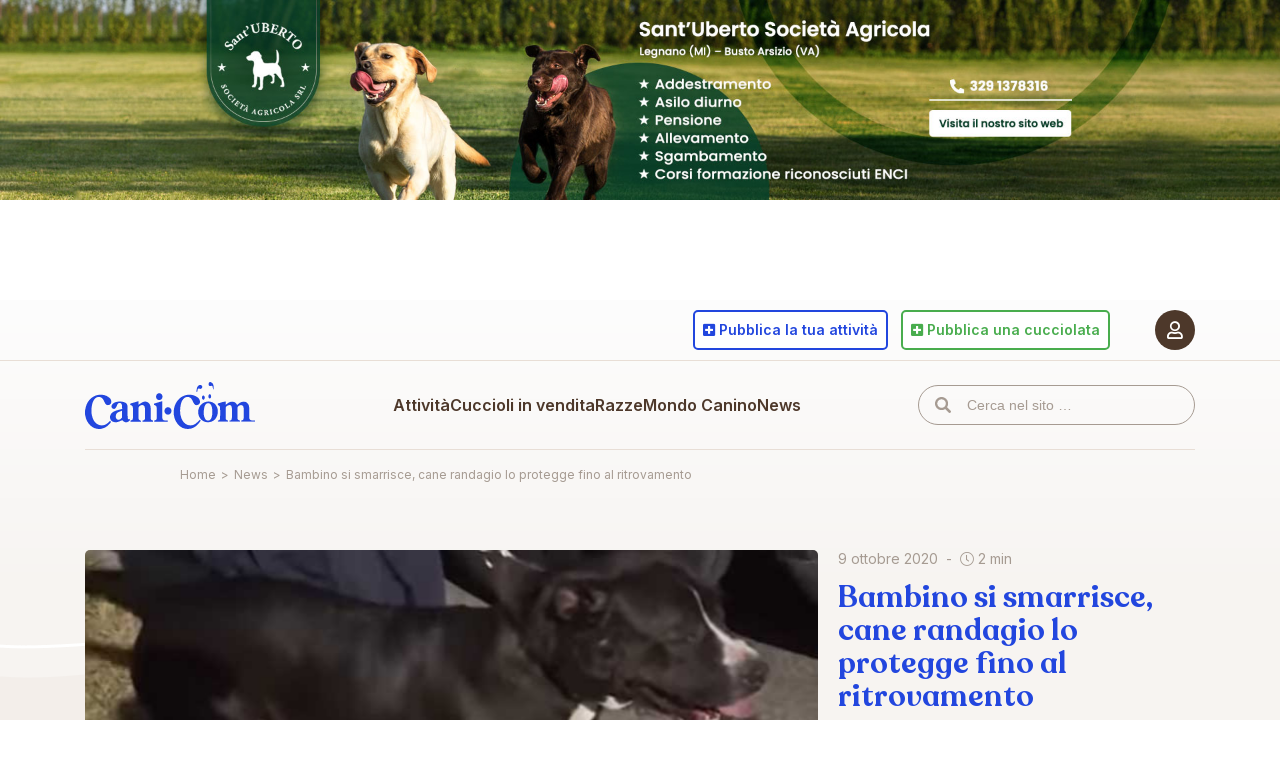

--- FILE ---
content_type: text/html; charset=utf-8
request_url: https://www.google.com/recaptcha/api2/anchor?ar=1&k=6Lc8dO8eAAAAANHcmacxiY5OrzKexijN04hlVI2W&co=aHR0cHM6Ly93d3cuY2FuaS5jb206NDQz&hl=en&v=PoyoqOPhxBO7pBk68S4YbpHZ&size=invisible&anchor-ms=20000&execute-ms=30000&cb=4zcnay9uw1j4
body_size: 48829
content:
<!DOCTYPE HTML><html dir="ltr" lang="en"><head><meta http-equiv="Content-Type" content="text/html; charset=UTF-8">
<meta http-equiv="X-UA-Compatible" content="IE=edge">
<title>reCAPTCHA</title>
<style type="text/css">
/* cyrillic-ext */
@font-face {
  font-family: 'Roboto';
  font-style: normal;
  font-weight: 400;
  font-stretch: 100%;
  src: url(//fonts.gstatic.com/s/roboto/v48/KFO7CnqEu92Fr1ME7kSn66aGLdTylUAMa3GUBHMdazTgWw.woff2) format('woff2');
  unicode-range: U+0460-052F, U+1C80-1C8A, U+20B4, U+2DE0-2DFF, U+A640-A69F, U+FE2E-FE2F;
}
/* cyrillic */
@font-face {
  font-family: 'Roboto';
  font-style: normal;
  font-weight: 400;
  font-stretch: 100%;
  src: url(//fonts.gstatic.com/s/roboto/v48/KFO7CnqEu92Fr1ME7kSn66aGLdTylUAMa3iUBHMdazTgWw.woff2) format('woff2');
  unicode-range: U+0301, U+0400-045F, U+0490-0491, U+04B0-04B1, U+2116;
}
/* greek-ext */
@font-face {
  font-family: 'Roboto';
  font-style: normal;
  font-weight: 400;
  font-stretch: 100%;
  src: url(//fonts.gstatic.com/s/roboto/v48/KFO7CnqEu92Fr1ME7kSn66aGLdTylUAMa3CUBHMdazTgWw.woff2) format('woff2');
  unicode-range: U+1F00-1FFF;
}
/* greek */
@font-face {
  font-family: 'Roboto';
  font-style: normal;
  font-weight: 400;
  font-stretch: 100%;
  src: url(//fonts.gstatic.com/s/roboto/v48/KFO7CnqEu92Fr1ME7kSn66aGLdTylUAMa3-UBHMdazTgWw.woff2) format('woff2');
  unicode-range: U+0370-0377, U+037A-037F, U+0384-038A, U+038C, U+038E-03A1, U+03A3-03FF;
}
/* math */
@font-face {
  font-family: 'Roboto';
  font-style: normal;
  font-weight: 400;
  font-stretch: 100%;
  src: url(//fonts.gstatic.com/s/roboto/v48/KFO7CnqEu92Fr1ME7kSn66aGLdTylUAMawCUBHMdazTgWw.woff2) format('woff2');
  unicode-range: U+0302-0303, U+0305, U+0307-0308, U+0310, U+0312, U+0315, U+031A, U+0326-0327, U+032C, U+032F-0330, U+0332-0333, U+0338, U+033A, U+0346, U+034D, U+0391-03A1, U+03A3-03A9, U+03B1-03C9, U+03D1, U+03D5-03D6, U+03F0-03F1, U+03F4-03F5, U+2016-2017, U+2034-2038, U+203C, U+2040, U+2043, U+2047, U+2050, U+2057, U+205F, U+2070-2071, U+2074-208E, U+2090-209C, U+20D0-20DC, U+20E1, U+20E5-20EF, U+2100-2112, U+2114-2115, U+2117-2121, U+2123-214F, U+2190, U+2192, U+2194-21AE, U+21B0-21E5, U+21F1-21F2, U+21F4-2211, U+2213-2214, U+2216-22FF, U+2308-230B, U+2310, U+2319, U+231C-2321, U+2336-237A, U+237C, U+2395, U+239B-23B7, U+23D0, U+23DC-23E1, U+2474-2475, U+25AF, U+25B3, U+25B7, U+25BD, U+25C1, U+25CA, U+25CC, U+25FB, U+266D-266F, U+27C0-27FF, U+2900-2AFF, U+2B0E-2B11, U+2B30-2B4C, U+2BFE, U+3030, U+FF5B, U+FF5D, U+1D400-1D7FF, U+1EE00-1EEFF;
}
/* symbols */
@font-face {
  font-family: 'Roboto';
  font-style: normal;
  font-weight: 400;
  font-stretch: 100%;
  src: url(//fonts.gstatic.com/s/roboto/v48/KFO7CnqEu92Fr1ME7kSn66aGLdTylUAMaxKUBHMdazTgWw.woff2) format('woff2');
  unicode-range: U+0001-000C, U+000E-001F, U+007F-009F, U+20DD-20E0, U+20E2-20E4, U+2150-218F, U+2190, U+2192, U+2194-2199, U+21AF, U+21E6-21F0, U+21F3, U+2218-2219, U+2299, U+22C4-22C6, U+2300-243F, U+2440-244A, U+2460-24FF, U+25A0-27BF, U+2800-28FF, U+2921-2922, U+2981, U+29BF, U+29EB, U+2B00-2BFF, U+4DC0-4DFF, U+FFF9-FFFB, U+10140-1018E, U+10190-1019C, U+101A0, U+101D0-101FD, U+102E0-102FB, U+10E60-10E7E, U+1D2C0-1D2D3, U+1D2E0-1D37F, U+1F000-1F0FF, U+1F100-1F1AD, U+1F1E6-1F1FF, U+1F30D-1F30F, U+1F315, U+1F31C, U+1F31E, U+1F320-1F32C, U+1F336, U+1F378, U+1F37D, U+1F382, U+1F393-1F39F, U+1F3A7-1F3A8, U+1F3AC-1F3AF, U+1F3C2, U+1F3C4-1F3C6, U+1F3CA-1F3CE, U+1F3D4-1F3E0, U+1F3ED, U+1F3F1-1F3F3, U+1F3F5-1F3F7, U+1F408, U+1F415, U+1F41F, U+1F426, U+1F43F, U+1F441-1F442, U+1F444, U+1F446-1F449, U+1F44C-1F44E, U+1F453, U+1F46A, U+1F47D, U+1F4A3, U+1F4B0, U+1F4B3, U+1F4B9, U+1F4BB, U+1F4BF, U+1F4C8-1F4CB, U+1F4D6, U+1F4DA, U+1F4DF, U+1F4E3-1F4E6, U+1F4EA-1F4ED, U+1F4F7, U+1F4F9-1F4FB, U+1F4FD-1F4FE, U+1F503, U+1F507-1F50B, U+1F50D, U+1F512-1F513, U+1F53E-1F54A, U+1F54F-1F5FA, U+1F610, U+1F650-1F67F, U+1F687, U+1F68D, U+1F691, U+1F694, U+1F698, U+1F6AD, U+1F6B2, U+1F6B9-1F6BA, U+1F6BC, U+1F6C6-1F6CF, U+1F6D3-1F6D7, U+1F6E0-1F6EA, U+1F6F0-1F6F3, U+1F6F7-1F6FC, U+1F700-1F7FF, U+1F800-1F80B, U+1F810-1F847, U+1F850-1F859, U+1F860-1F887, U+1F890-1F8AD, U+1F8B0-1F8BB, U+1F8C0-1F8C1, U+1F900-1F90B, U+1F93B, U+1F946, U+1F984, U+1F996, U+1F9E9, U+1FA00-1FA6F, U+1FA70-1FA7C, U+1FA80-1FA89, U+1FA8F-1FAC6, U+1FACE-1FADC, U+1FADF-1FAE9, U+1FAF0-1FAF8, U+1FB00-1FBFF;
}
/* vietnamese */
@font-face {
  font-family: 'Roboto';
  font-style: normal;
  font-weight: 400;
  font-stretch: 100%;
  src: url(//fonts.gstatic.com/s/roboto/v48/KFO7CnqEu92Fr1ME7kSn66aGLdTylUAMa3OUBHMdazTgWw.woff2) format('woff2');
  unicode-range: U+0102-0103, U+0110-0111, U+0128-0129, U+0168-0169, U+01A0-01A1, U+01AF-01B0, U+0300-0301, U+0303-0304, U+0308-0309, U+0323, U+0329, U+1EA0-1EF9, U+20AB;
}
/* latin-ext */
@font-face {
  font-family: 'Roboto';
  font-style: normal;
  font-weight: 400;
  font-stretch: 100%;
  src: url(//fonts.gstatic.com/s/roboto/v48/KFO7CnqEu92Fr1ME7kSn66aGLdTylUAMa3KUBHMdazTgWw.woff2) format('woff2');
  unicode-range: U+0100-02BA, U+02BD-02C5, U+02C7-02CC, U+02CE-02D7, U+02DD-02FF, U+0304, U+0308, U+0329, U+1D00-1DBF, U+1E00-1E9F, U+1EF2-1EFF, U+2020, U+20A0-20AB, U+20AD-20C0, U+2113, U+2C60-2C7F, U+A720-A7FF;
}
/* latin */
@font-face {
  font-family: 'Roboto';
  font-style: normal;
  font-weight: 400;
  font-stretch: 100%;
  src: url(//fonts.gstatic.com/s/roboto/v48/KFO7CnqEu92Fr1ME7kSn66aGLdTylUAMa3yUBHMdazQ.woff2) format('woff2');
  unicode-range: U+0000-00FF, U+0131, U+0152-0153, U+02BB-02BC, U+02C6, U+02DA, U+02DC, U+0304, U+0308, U+0329, U+2000-206F, U+20AC, U+2122, U+2191, U+2193, U+2212, U+2215, U+FEFF, U+FFFD;
}
/* cyrillic-ext */
@font-face {
  font-family: 'Roboto';
  font-style: normal;
  font-weight: 500;
  font-stretch: 100%;
  src: url(//fonts.gstatic.com/s/roboto/v48/KFO7CnqEu92Fr1ME7kSn66aGLdTylUAMa3GUBHMdazTgWw.woff2) format('woff2');
  unicode-range: U+0460-052F, U+1C80-1C8A, U+20B4, U+2DE0-2DFF, U+A640-A69F, U+FE2E-FE2F;
}
/* cyrillic */
@font-face {
  font-family: 'Roboto';
  font-style: normal;
  font-weight: 500;
  font-stretch: 100%;
  src: url(//fonts.gstatic.com/s/roboto/v48/KFO7CnqEu92Fr1ME7kSn66aGLdTylUAMa3iUBHMdazTgWw.woff2) format('woff2');
  unicode-range: U+0301, U+0400-045F, U+0490-0491, U+04B0-04B1, U+2116;
}
/* greek-ext */
@font-face {
  font-family: 'Roboto';
  font-style: normal;
  font-weight: 500;
  font-stretch: 100%;
  src: url(//fonts.gstatic.com/s/roboto/v48/KFO7CnqEu92Fr1ME7kSn66aGLdTylUAMa3CUBHMdazTgWw.woff2) format('woff2');
  unicode-range: U+1F00-1FFF;
}
/* greek */
@font-face {
  font-family: 'Roboto';
  font-style: normal;
  font-weight: 500;
  font-stretch: 100%;
  src: url(//fonts.gstatic.com/s/roboto/v48/KFO7CnqEu92Fr1ME7kSn66aGLdTylUAMa3-UBHMdazTgWw.woff2) format('woff2');
  unicode-range: U+0370-0377, U+037A-037F, U+0384-038A, U+038C, U+038E-03A1, U+03A3-03FF;
}
/* math */
@font-face {
  font-family: 'Roboto';
  font-style: normal;
  font-weight: 500;
  font-stretch: 100%;
  src: url(//fonts.gstatic.com/s/roboto/v48/KFO7CnqEu92Fr1ME7kSn66aGLdTylUAMawCUBHMdazTgWw.woff2) format('woff2');
  unicode-range: U+0302-0303, U+0305, U+0307-0308, U+0310, U+0312, U+0315, U+031A, U+0326-0327, U+032C, U+032F-0330, U+0332-0333, U+0338, U+033A, U+0346, U+034D, U+0391-03A1, U+03A3-03A9, U+03B1-03C9, U+03D1, U+03D5-03D6, U+03F0-03F1, U+03F4-03F5, U+2016-2017, U+2034-2038, U+203C, U+2040, U+2043, U+2047, U+2050, U+2057, U+205F, U+2070-2071, U+2074-208E, U+2090-209C, U+20D0-20DC, U+20E1, U+20E5-20EF, U+2100-2112, U+2114-2115, U+2117-2121, U+2123-214F, U+2190, U+2192, U+2194-21AE, U+21B0-21E5, U+21F1-21F2, U+21F4-2211, U+2213-2214, U+2216-22FF, U+2308-230B, U+2310, U+2319, U+231C-2321, U+2336-237A, U+237C, U+2395, U+239B-23B7, U+23D0, U+23DC-23E1, U+2474-2475, U+25AF, U+25B3, U+25B7, U+25BD, U+25C1, U+25CA, U+25CC, U+25FB, U+266D-266F, U+27C0-27FF, U+2900-2AFF, U+2B0E-2B11, U+2B30-2B4C, U+2BFE, U+3030, U+FF5B, U+FF5D, U+1D400-1D7FF, U+1EE00-1EEFF;
}
/* symbols */
@font-face {
  font-family: 'Roboto';
  font-style: normal;
  font-weight: 500;
  font-stretch: 100%;
  src: url(//fonts.gstatic.com/s/roboto/v48/KFO7CnqEu92Fr1ME7kSn66aGLdTylUAMaxKUBHMdazTgWw.woff2) format('woff2');
  unicode-range: U+0001-000C, U+000E-001F, U+007F-009F, U+20DD-20E0, U+20E2-20E4, U+2150-218F, U+2190, U+2192, U+2194-2199, U+21AF, U+21E6-21F0, U+21F3, U+2218-2219, U+2299, U+22C4-22C6, U+2300-243F, U+2440-244A, U+2460-24FF, U+25A0-27BF, U+2800-28FF, U+2921-2922, U+2981, U+29BF, U+29EB, U+2B00-2BFF, U+4DC0-4DFF, U+FFF9-FFFB, U+10140-1018E, U+10190-1019C, U+101A0, U+101D0-101FD, U+102E0-102FB, U+10E60-10E7E, U+1D2C0-1D2D3, U+1D2E0-1D37F, U+1F000-1F0FF, U+1F100-1F1AD, U+1F1E6-1F1FF, U+1F30D-1F30F, U+1F315, U+1F31C, U+1F31E, U+1F320-1F32C, U+1F336, U+1F378, U+1F37D, U+1F382, U+1F393-1F39F, U+1F3A7-1F3A8, U+1F3AC-1F3AF, U+1F3C2, U+1F3C4-1F3C6, U+1F3CA-1F3CE, U+1F3D4-1F3E0, U+1F3ED, U+1F3F1-1F3F3, U+1F3F5-1F3F7, U+1F408, U+1F415, U+1F41F, U+1F426, U+1F43F, U+1F441-1F442, U+1F444, U+1F446-1F449, U+1F44C-1F44E, U+1F453, U+1F46A, U+1F47D, U+1F4A3, U+1F4B0, U+1F4B3, U+1F4B9, U+1F4BB, U+1F4BF, U+1F4C8-1F4CB, U+1F4D6, U+1F4DA, U+1F4DF, U+1F4E3-1F4E6, U+1F4EA-1F4ED, U+1F4F7, U+1F4F9-1F4FB, U+1F4FD-1F4FE, U+1F503, U+1F507-1F50B, U+1F50D, U+1F512-1F513, U+1F53E-1F54A, U+1F54F-1F5FA, U+1F610, U+1F650-1F67F, U+1F687, U+1F68D, U+1F691, U+1F694, U+1F698, U+1F6AD, U+1F6B2, U+1F6B9-1F6BA, U+1F6BC, U+1F6C6-1F6CF, U+1F6D3-1F6D7, U+1F6E0-1F6EA, U+1F6F0-1F6F3, U+1F6F7-1F6FC, U+1F700-1F7FF, U+1F800-1F80B, U+1F810-1F847, U+1F850-1F859, U+1F860-1F887, U+1F890-1F8AD, U+1F8B0-1F8BB, U+1F8C0-1F8C1, U+1F900-1F90B, U+1F93B, U+1F946, U+1F984, U+1F996, U+1F9E9, U+1FA00-1FA6F, U+1FA70-1FA7C, U+1FA80-1FA89, U+1FA8F-1FAC6, U+1FACE-1FADC, U+1FADF-1FAE9, U+1FAF0-1FAF8, U+1FB00-1FBFF;
}
/* vietnamese */
@font-face {
  font-family: 'Roboto';
  font-style: normal;
  font-weight: 500;
  font-stretch: 100%;
  src: url(//fonts.gstatic.com/s/roboto/v48/KFO7CnqEu92Fr1ME7kSn66aGLdTylUAMa3OUBHMdazTgWw.woff2) format('woff2');
  unicode-range: U+0102-0103, U+0110-0111, U+0128-0129, U+0168-0169, U+01A0-01A1, U+01AF-01B0, U+0300-0301, U+0303-0304, U+0308-0309, U+0323, U+0329, U+1EA0-1EF9, U+20AB;
}
/* latin-ext */
@font-face {
  font-family: 'Roboto';
  font-style: normal;
  font-weight: 500;
  font-stretch: 100%;
  src: url(//fonts.gstatic.com/s/roboto/v48/KFO7CnqEu92Fr1ME7kSn66aGLdTylUAMa3KUBHMdazTgWw.woff2) format('woff2');
  unicode-range: U+0100-02BA, U+02BD-02C5, U+02C7-02CC, U+02CE-02D7, U+02DD-02FF, U+0304, U+0308, U+0329, U+1D00-1DBF, U+1E00-1E9F, U+1EF2-1EFF, U+2020, U+20A0-20AB, U+20AD-20C0, U+2113, U+2C60-2C7F, U+A720-A7FF;
}
/* latin */
@font-face {
  font-family: 'Roboto';
  font-style: normal;
  font-weight: 500;
  font-stretch: 100%;
  src: url(//fonts.gstatic.com/s/roboto/v48/KFO7CnqEu92Fr1ME7kSn66aGLdTylUAMa3yUBHMdazQ.woff2) format('woff2');
  unicode-range: U+0000-00FF, U+0131, U+0152-0153, U+02BB-02BC, U+02C6, U+02DA, U+02DC, U+0304, U+0308, U+0329, U+2000-206F, U+20AC, U+2122, U+2191, U+2193, U+2212, U+2215, U+FEFF, U+FFFD;
}
/* cyrillic-ext */
@font-face {
  font-family: 'Roboto';
  font-style: normal;
  font-weight: 900;
  font-stretch: 100%;
  src: url(//fonts.gstatic.com/s/roboto/v48/KFO7CnqEu92Fr1ME7kSn66aGLdTylUAMa3GUBHMdazTgWw.woff2) format('woff2');
  unicode-range: U+0460-052F, U+1C80-1C8A, U+20B4, U+2DE0-2DFF, U+A640-A69F, U+FE2E-FE2F;
}
/* cyrillic */
@font-face {
  font-family: 'Roboto';
  font-style: normal;
  font-weight: 900;
  font-stretch: 100%;
  src: url(//fonts.gstatic.com/s/roboto/v48/KFO7CnqEu92Fr1ME7kSn66aGLdTylUAMa3iUBHMdazTgWw.woff2) format('woff2');
  unicode-range: U+0301, U+0400-045F, U+0490-0491, U+04B0-04B1, U+2116;
}
/* greek-ext */
@font-face {
  font-family: 'Roboto';
  font-style: normal;
  font-weight: 900;
  font-stretch: 100%;
  src: url(//fonts.gstatic.com/s/roboto/v48/KFO7CnqEu92Fr1ME7kSn66aGLdTylUAMa3CUBHMdazTgWw.woff2) format('woff2');
  unicode-range: U+1F00-1FFF;
}
/* greek */
@font-face {
  font-family: 'Roboto';
  font-style: normal;
  font-weight: 900;
  font-stretch: 100%;
  src: url(//fonts.gstatic.com/s/roboto/v48/KFO7CnqEu92Fr1ME7kSn66aGLdTylUAMa3-UBHMdazTgWw.woff2) format('woff2');
  unicode-range: U+0370-0377, U+037A-037F, U+0384-038A, U+038C, U+038E-03A1, U+03A3-03FF;
}
/* math */
@font-face {
  font-family: 'Roboto';
  font-style: normal;
  font-weight: 900;
  font-stretch: 100%;
  src: url(//fonts.gstatic.com/s/roboto/v48/KFO7CnqEu92Fr1ME7kSn66aGLdTylUAMawCUBHMdazTgWw.woff2) format('woff2');
  unicode-range: U+0302-0303, U+0305, U+0307-0308, U+0310, U+0312, U+0315, U+031A, U+0326-0327, U+032C, U+032F-0330, U+0332-0333, U+0338, U+033A, U+0346, U+034D, U+0391-03A1, U+03A3-03A9, U+03B1-03C9, U+03D1, U+03D5-03D6, U+03F0-03F1, U+03F4-03F5, U+2016-2017, U+2034-2038, U+203C, U+2040, U+2043, U+2047, U+2050, U+2057, U+205F, U+2070-2071, U+2074-208E, U+2090-209C, U+20D0-20DC, U+20E1, U+20E5-20EF, U+2100-2112, U+2114-2115, U+2117-2121, U+2123-214F, U+2190, U+2192, U+2194-21AE, U+21B0-21E5, U+21F1-21F2, U+21F4-2211, U+2213-2214, U+2216-22FF, U+2308-230B, U+2310, U+2319, U+231C-2321, U+2336-237A, U+237C, U+2395, U+239B-23B7, U+23D0, U+23DC-23E1, U+2474-2475, U+25AF, U+25B3, U+25B7, U+25BD, U+25C1, U+25CA, U+25CC, U+25FB, U+266D-266F, U+27C0-27FF, U+2900-2AFF, U+2B0E-2B11, U+2B30-2B4C, U+2BFE, U+3030, U+FF5B, U+FF5D, U+1D400-1D7FF, U+1EE00-1EEFF;
}
/* symbols */
@font-face {
  font-family: 'Roboto';
  font-style: normal;
  font-weight: 900;
  font-stretch: 100%;
  src: url(//fonts.gstatic.com/s/roboto/v48/KFO7CnqEu92Fr1ME7kSn66aGLdTylUAMaxKUBHMdazTgWw.woff2) format('woff2');
  unicode-range: U+0001-000C, U+000E-001F, U+007F-009F, U+20DD-20E0, U+20E2-20E4, U+2150-218F, U+2190, U+2192, U+2194-2199, U+21AF, U+21E6-21F0, U+21F3, U+2218-2219, U+2299, U+22C4-22C6, U+2300-243F, U+2440-244A, U+2460-24FF, U+25A0-27BF, U+2800-28FF, U+2921-2922, U+2981, U+29BF, U+29EB, U+2B00-2BFF, U+4DC0-4DFF, U+FFF9-FFFB, U+10140-1018E, U+10190-1019C, U+101A0, U+101D0-101FD, U+102E0-102FB, U+10E60-10E7E, U+1D2C0-1D2D3, U+1D2E0-1D37F, U+1F000-1F0FF, U+1F100-1F1AD, U+1F1E6-1F1FF, U+1F30D-1F30F, U+1F315, U+1F31C, U+1F31E, U+1F320-1F32C, U+1F336, U+1F378, U+1F37D, U+1F382, U+1F393-1F39F, U+1F3A7-1F3A8, U+1F3AC-1F3AF, U+1F3C2, U+1F3C4-1F3C6, U+1F3CA-1F3CE, U+1F3D4-1F3E0, U+1F3ED, U+1F3F1-1F3F3, U+1F3F5-1F3F7, U+1F408, U+1F415, U+1F41F, U+1F426, U+1F43F, U+1F441-1F442, U+1F444, U+1F446-1F449, U+1F44C-1F44E, U+1F453, U+1F46A, U+1F47D, U+1F4A3, U+1F4B0, U+1F4B3, U+1F4B9, U+1F4BB, U+1F4BF, U+1F4C8-1F4CB, U+1F4D6, U+1F4DA, U+1F4DF, U+1F4E3-1F4E6, U+1F4EA-1F4ED, U+1F4F7, U+1F4F9-1F4FB, U+1F4FD-1F4FE, U+1F503, U+1F507-1F50B, U+1F50D, U+1F512-1F513, U+1F53E-1F54A, U+1F54F-1F5FA, U+1F610, U+1F650-1F67F, U+1F687, U+1F68D, U+1F691, U+1F694, U+1F698, U+1F6AD, U+1F6B2, U+1F6B9-1F6BA, U+1F6BC, U+1F6C6-1F6CF, U+1F6D3-1F6D7, U+1F6E0-1F6EA, U+1F6F0-1F6F3, U+1F6F7-1F6FC, U+1F700-1F7FF, U+1F800-1F80B, U+1F810-1F847, U+1F850-1F859, U+1F860-1F887, U+1F890-1F8AD, U+1F8B0-1F8BB, U+1F8C0-1F8C1, U+1F900-1F90B, U+1F93B, U+1F946, U+1F984, U+1F996, U+1F9E9, U+1FA00-1FA6F, U+1FA70-1FA7C, U+1FA80-1FA89, U+1FA8F-1FAC6, U+1FACE-1FADC, U+1FADF-1FAE9, U+1FAF0-1FAF8, U+1FB00-1FBFF;
}
/* vietnamese */
@font-face {
  font-family: 'Roboto';
  font-style: normal;
  font-weight: 900;
  font-stretch: 100%;
  src: url(//fonts.gstatic.com/s/roboto/v48/KFO7CnqEu92Fr1ME7kSn66aGLdTylUAMa3OUBHMdazTgWw.woff2) format('woff2');
  unicode-range: U+0102-0103, U+0110-0111, U+0128-0129, U+0168-0169, U+01A0-01A1, U+01AF-01B0, U+0300-0301, U+0303-0304, U+0308-0309, U+0323, U+0329, U+1EA0-1EF9, U+20AB;
}
/* latin-ext */
@font-face {
  font-family: 'Roboto';
  font-style: normal;
  font-weight: 900;
  font-stretch: 100%;
  src: url(//fonts.gstatic.com/s/roboto/v48/KFO7CnqEu92Fr1ME7kSn66aGLdTylUAMa3KUBHMdazTgWw.woff2) format('woff2');
  unicode-range: U+0100-02BA, U+02BD-02C5, U+02C7-02CC, U+02CE-02D7, U+02DD-02FF, U+0304, U+0308, U+0329, U+1D00-1DBF, U+1E00-1E9F, U+1EF2-1EFF, U+2020, U+20A0-20AB, U+20AD-20C0, U+2113, U+2C60-2C7F, U+A720-A7FF;
}
/* latin */
@font-face {
  font-family: 'Roboto';
  font-style: normal;
  font-weight: 900;
  font-stretch: 100%;
  src: url(//fonts.gstatic.com/s/roboto/v48/KFO7CnqEu92Fr1ME7kSn66aGLdTylUAMa3yUBHMdazQ.woff2) format('woff2');
  unicode-range: U+0000-00FF, U+0131, U+0152-0153, U+02BB-02BC, U+02C6, U+02DA, U+02DC, U+0304, U+0308, U+0329, U+2000-206F, U+20AC, U+2122, U+2191, U+2193, U+2212, U+2215, U+FEFF, U+FFFD;
}

</style>
<link rel="stylesheet" type="text/css" href="https://www.gstatic.com/recaptcha/releases/PoyoqOPhxBO7pBk68S4YbpHZ/styles__ltr.css">
<script nonce="h2C6_NH804dfwT2LKt1xuw" type="text/javascript">window['__recaptcha_api'] = 'https://www.google.com/recaptcha/api2/';</script>
<script type="text/javascript" src="https://www.gstatic.com/recaptcha/releases/PoyoqOPhxBO7pBk68S4YbpHZ/recaptcha__en.js" nonce="h2C6_NH804dfwT2LKt1xuw">
      
    </script></head>
<body><div id="rc-anchor-alert" class="rc-anchor-alert"></div>
<input type="hidden" id="recaptcha-token" value="[base64]">
<script type="text/javascript" nonce="h2C6_NH804dfwT2LKt1xuw">
      recaptcha.anchor.Main.init("[\x22ainput\x22,[\x22bgdata\x22,\x22\x22,\[base64]/[base64]/MjU1Ong/[base64]/[base64]/[base64]/[base64]/[base64]/[base64]/[base64]/[base64]/[base64]/[base64]/[base64]/[base64]/[base64]/[base64]/[base64]\\u003d\x22,\[base64]\\u003d\x22,\[base64]/DuHbCksKowrHDqAVUB1/DvMOoYFkdCsK8TxoewrnDpSHCn8K7FGvCr8OREcOJw5zCssOLw5fDncKYwqXClER6wp8/L8KPw6YFwrlGwqjCognDhcOebi7Co8O1a37DpcOwbXJHDsOIR8KPwqXCvMOlw4/DoV4cE3rDscKswoxkwovDlnXCqcKuw6PDtMOjwrM4w53DsMKKSRzDrRhQBRXDuiJ8w75BNmjDlyvCrcKMTyHDtMKjwqAHIRhjG8OYG8KHw43DmcKxwofCpkU8WFLCgMOAD8KfwoZnX2LCjcKRwqXDoxEMYAjDrMOncsKdwp7CoAVewrtxwpDCoMOhTcOiw5/CiWDClyEPw73DhgxDwp3DscKvwrXCvsKeWsOVwqXClFTCo2nCq3F0w6DDqmrCvcKfNmYMecO+w4DDli9jJRHDlsOKDMKUwqnDmTTDsMOnNcOED25bVcOXW8OufCcPasOMIsKtwp/CmMKMwqjDoxRIw5pJw7/DgsOcHMKPW8K4E8OeF8OAacKrw73DjFnCkmPDm0p+KcK3w5LCg8O2woPDpcKgcsOLwqfDp0MZOCrClhrDlQNHOMKmw4bDuQ7DuWY8NcO7wrtvwoFCQinClH8pQ8KkwqnCm8Ouw4tEa8KRIsK2w6x0wrobwrHDgsKlwoMdTHTCv8K4wpsGwp0CO8OZUMKhw5/DhTU7Y8OlPcKyw7zDosOfVC9kw7fDnQzDhRHCjQNCIFMsGBjDn8O6KgoTwoXClHnCm2jClsKCwprDmcKMcy/CnCnCiiNhQE/[base64]/Cm8OvwpbDu8KFw4kcQMKdOsOzAMOARlQ0w78RDi/CpsKCw5gDw5QxfQBCwrPDpxrDosOFw514wohdUsOMM8Kxwoo5w5ITwoPDljXDvsKKPRFEwo3DoinCl3LChmHDtkzDuijCh8O9wqVqZsOTXXRhO8KAccKMAjpQDhrCgybDgsOMw5TCjCxKwrw9SWAww7IWwq5awqrCrnzCmWhXw4MOYW/[base64]/CiinCrBA4AsKfC8OLwrLDpRLDscK1wqLDucKowqsGIgjDhsO4IEQMUsKLwo8+w4M6woDCl3ZewrR7w4vCnSEfa1UAKm/[base64]/w5B+wqDCj3NfciTDrDDCssKIcwzCsMOZCHlfYcOuE8OeeMOKwpc1wq/CgDp1e8K7I8OOXMK1A8OrBhrCjHvDvRfDm8Kme8ONHMK5w6Y/ScKCaMOVwpMcwoA1FQVIeMOJM23CksKEwpTCucONw4rCoMK2CcKSV8KVLMOuN8OKwogAwp3ClS7DqmZvUmrCocKLJW/DgisIek3Dk2MvwpIULsO+UBPCpQxhw6Iaw6jCvkLDqcOHw5Elwqgjw5EScjfDscOUwotcWlpWw4DCri3DuMOcLsOlIsOkwpLClxZ5FwthLjbClFPCgibDrxXDs1IvRBc/dcKnHj3CgFDDk2PDpMK2w4rDq8OgdcKEwo8YGsOoOsOHwrXCpmLCig5vN8KCw6oWAyZ8Xm1RJsONZjfDr8ODw7Iow4JhwrpELRnDhCPClsO4w5HCtAc9w47CkAAhw4LDjTrDtAA6KBXDu8Kmw5fCnsK0woh/[base64]/[base64]/[base64]/CpWDDgcO+XMKLw5PDtUDCpBBccm3DkcK+w7bDo8KPw6TCkcOJwpzDjTrChBUCwo9Rw4DDgsK8wqbCpMOTwoHCkRHDnMOuKnZJYzJAw4TDkhvDrcOvUsOWBsOrw5zCq8O1NsK+w4DCl3DDqcODc8OMBw/DonkewqRXwrlJVcKuwobClhMCwoNnSgNowrDCh0zDqMKWVMOlw7HDsCZ2TyDDhyNyb0nCvFJ/w799dsOAwrJLScKfwpFIw6swAsKjIMKqw6DDncKOwpQRBVjDjlHDiHgtRH4ow4MUwrnCnMKbw6EoMcORw4PCqxnCqh/Ds3HCksKcwqpmwobDpMOCcMOAdsKMwpUuwrghFBDDrcK9wpHCt8KJUULDpMK9w7PDiDQIwr8Hw55/[base64]/wr1/KsKJIcObw4djFMKUPMOlwqTCn2IZw4tCwoRrwoovB8Ogw7oNw6UGw4FZwqPDt8OpwqlbCVvDncKJw6IvYMKmw5o1w6A4wrHCmEbCn0ldwqfDocOBw6Bow5knDcKnGsOkw7HCmVXDnFDCiyjDisK2csKscsKtCcO1NsO8w5B9w6/[base64]/wpE9AnfDqkjCujcvw5Ejw4hkw5PDmmQVwr0db8KDSMOSwozCtQwCQsKHY8OwwoBfwplmw5wPwrvDvlEHw7BnFhxtEcOGXMOHwrvDkXY9WMOgHDRzPEgOCltlwr3Cl8KLw60NwrRHVxspa8KTw7dTw68Kwq/CuSd9wq/[base64]/CncK/wrDCs8K0dcORw5jDlBM+HcKKwoxMw57CrsK1FhHCj8Kvw57CjikIw4PCgFBuwqcYKcOjw4QLB8OmXsK0ccOJHMOuwpzDuwnCssOBakIoBU/DtsOBbMKPMXs8HkYywpFZw6xUKcOww78zNAxbCcKPSsOww67CvS3CvcOSwrnCrCjDuDLDv8KoA8O+wqdeWsKFVMKNahLCl8KTwrXDjVh2wonDpcKsWRvDmcK2wpfCkRbCgcKtZHIXw6B/[base64]/Ch8OQTMOAQWLDhMOxKMKWDcK9w7Mgw6huw5gmfFTCihHCjwbCs8KvPBp2VXvDqUN3wocgalnCqsK/PF9BK8K3wrNIw4/CrxzDrsK9w4gow4TDnsOFw4lpD8O+w5Fow67DvsKtdETCr2nDlsOQwrw7TRnCrsK+GRbDncKafsKpPXpQMsKtw5HCrMK9DA7DpsOEwo93TxrCsMK2NCfCk8OiXSTDhMOEwoVrwofCl1fDk3QCw6wmB8KvwodBw7Y5HMOvdhUWcGhnY8Oiez0vbsO1wp5QWg/Cgh3ChAoFcxMgw6vCksKMe8KRw7NOJ8K8w6wOeRHDkWbClW5cwpBKw6LDsz3CvcKywqfDtgTCo0bCkw4ZcsOTf8OlwroKYSrDpcK+GsOZwoTCvxIsw7/[base64]/w7p5IHACDzXDvnLCmyvChsKHaMKOw4DCixJ/wofCp8K1EsKLGcOPwppbFcO1A3w0PMOFwrwdKCNvX8O/[base64]/CncOeO8K6JlYRwr3DrifDqiDCosK5wrTCvx53TcOiw6VUC8K1GlDCpH7Co8Ocw7tfwo3CtW/CnsKHGX0Rw6bCm8O/[base64]/ADTCqxzChwIhw4A7woQZCsOBwoF/eMOmw5QFaMOAw4sXBnQ9LEhewrDChhAzWHXChlgzGMKzegQAAEB3URBXOMOEwonCo8KGwrZ5w5EXMMKwP8KJw7hZwp3DtsO3KFgEFR/Dr8Ouw657MsOVwprChmhtwpnDiSHCisO0VMKlw5Q5G2tldS0HwqFRWAvDkMKKB8ORd8KbW8KgwpnDrcO9XVZ9FxHCoMOrU1fCvWfDjSwLw7xjKMO/wocdw6rDsU1jw53Dh8KZwo58AMKVwpvCt1/DusOnw5pqBiYhw6XCisKgwp/CiDgPdW0XK0/CqcK3w6vCgMORwpNYw5IDw4LClsOpwqBKT2PDrn7DnkRKUFnDmcO4PcKkOWdbw5nDuGgSVALCuMKfwoM+asO0ZyRYO2Bswr9jw4rCj8OJw7PDjDg0w4vCtsOuw47CshQLRStLwp/Cmm1/wo4GEMK1e8OPUQlbw5PDrMOmaD1DZhzCp8OwSyjCi8OKaxVIZiUKw6pDJnHCusKpR8KqwphkwqzDncK8PG/CtWB7bxRQIsKjw6DDunDCi8Oiw4cSfk1WwqFnXsKSa8KvwqpgWWM7Y8KZwol7NmlgGQvDoBPDlcO8F8Ogw5IOw5Vca8OcwpouNcOmwq45NgvCi8KhQsOGw67DtMOiwonDkT7DksOUw4EkDsO6ScOdfg7DmhHCkMK1H3XDpsKdF8KaBUbDpsOaADYpw5/DvsKhP8OAHk7Cui/DusKfwrjDvkU/U3ENwrcnw6MOw5jCp37DjcKwwr/DgzQAHTs/wrUATCcLZj7CuMO5McK4F0h1EhrDgMKDJHfCosKSJh/DnsKDesO/w4l8w6MmfkjCusOTwoDDo8OVw7fCvMK9wrDCuMO/w5zCv8OMSsOgVSLDtjPCisOAT8OPwpgjdXR/[base64]/DjBA9DsOKw5jCpFcDKMOOwo/DhcOdJcKcw6bDpcOCw4R8a3ZQw4oWDsKswpnDjRcswrnDuhHCqADDmsKUw5k3S8Kzwp5QCk5Cw5/DiERkT0kXR8ONfcOlcBbCpivCtjEDCRwEw5rCo1QuL8KjIcOobBLDqXZ3PMKUw4sIFsOmwrdacMKwwrbCq0oNUH9VGwMtI8KFwq7DgsKVQMO2w7lxw4fCvhzCpTJPw7/[base64]/[base64]/w5I1w4HCpFw+wozDpcO+PVrDnyPDpW5KwrAlCcKlw4QDwpPChsO9w5bDuWRJeMK9QMOxKg7Ckw3DpcKTwrllXMOdw64/UMKAw4ZEwqRAD8K7L17Du2XCmMKZOCM3w5cvGCjCqDVqwoTCm8OLQsKKHsKoB8Kew4bCm8O2w4IHw4srHDHDmmclEUMXwqB5b8O/w5wDw7zDpTciDcO0Fx5HWcO/wozDmSNOw44RL0vDijnCmRbDsDLDvcKLVsK4wq8pTB9Qw5Bmw5RDwoFpZmrCv8O5bj/DiiR4PMOMw7/CtwcGe2nDmXvCocKAw7AJwrIuFzFVQcKVwrdLw5tUwp5rfwcIbMOkwrBSw6PDuMOLMsOYW158UsOSPh1LXhvDo8OwBcOgMcOqVcKEw6/[base64]/Cr8K8ScO0w63DvW97NVTDgi/[base64]/ARvCk8OqSWLCusOoSMORwrUxwqTDhkJNwpASw7Fzw6PChsKHbW3Cp8O5w7DDlBnDtcO7w7fDosKAcMKOw7/[base64]/CsMKiwqHDgQTDkRDDrRIkwrF0wqfDn8Kzw5PCrBtawobDuhfDpsKjwqoAwrXDpGrCpE1vf2dZIxXDm8O2wq1pwp7ChRXDssODw50Dw4HDr8OOCMKFM8KkD2HCqnV/w7nCvsKgwpbDq8OGQcOsHA0Nw7ZLGlzDj8KzwrBgw4TCmHfDvDXCkMOWeMODw4Qiw5NbRH3DtWPDpxoUaSbCvSLDiMKcQmnCjnJ/[base64]/wqpTUkhuZMKfw5rCjHRdAhkFHsK4w57DnsOzw7bDgsOzOMO0w57CmsKmUn/DncO8w7/[base64]/[base64]/UB1eVcObFXwrwp4KH1MBwqIUwqtxayw2MC4JwpPDgyDDp1bDq8OQwrI9w4HCvB3Dh8OBZnrDu2N8wrzCpxs4ShvDviYTw4vDg1sDwqnCusOIw4vDoV3DvzLCi3JAWwYrw5PDtWVCwqLCtMK8wrTCrVF9wrkbMCPCtRF6wqXDn8OQJg/[base64]/DgsOPJMOHwr0ww7zCsAlAw5DDhEvCuyRXw6M3w7phYcKWaMO3fcK9w4tiw57CgHx5wqjDizBMw70Dw6VbPsKPwphcDsKNdsKywoZbGcOFOS7Ci1nCl8KIw5VmJ8O5woDDmyPDp8Kwb8OYHsK5wqUdIRZ/wp5cwpvCg8Onwqtcw4Z4GHMDAzzCnMK0cMKlw53CqMKTw5lowrhZNMKsRCbCnsKXw6nCkcOswpZDKsKwURfCqsKJwpbCunBuG8ODNHXDkSXCvcOcLTgNw7JkTsOswpfCpyd+DEtvwp/CvhDDlMKFw7fCvDvCg8OlMjTDtlgsw7diw57CvmLDj8ObwqnCqMKcMUINScOEfXAUw5zCrcK+biN0wr8fwpDCmcKpXXQNX8OwwocJBsKBHiFyw5vDi8O1wo50XMOjY8KZwrk2w6gjOsO9w4Ipw4jCmMOkOFPCsMKkwph/[base64]/ChShjHcKlCmg0LMKCEsKSYgvCgQvDpcO2a2R4w5h0wr4pGcKTw43CiMKuFU/CpMOUwrcZw5d7w51IWyfDtsOhwrwyw6TDrzXCl2DCjMOXOMKOdw9aAxp/[base64]/[base64]/wpcMwocYw53Dm2LCgMK1w541w5DCjMK0wpdUfhTChybCo8Ocw4BIw7nCrnjCmsOHw5PDpQdeQ8K8w5J/w746w6Bvf3PDnm15UWfCusOVwofChGECwogew40MwonCoMO3UsK5OHvCmMOSw5LDjMOXB8Kxbw/DrSNFbMOtBylew6HDvg/DlsOnwp9IMDA+w7wFw5DCnMO/wpTDqcKnwqsaKMKBwpYawpLDqcOzTMKtwqwGUXHCgRfCl8O8wqLDuR8CwrxzCcOBwrXDl8KMQMODw4oqwpLChXcSNmgiO3AIHFjCmcOWwqoDT1fDvMKPEjHCnXJmwoTDncKmwqbDgcKrYDZsPBFYGn0vO33DjsOcDAomw4/DvSzDt8KgNVFPw7Ivwr9awofCicKxw4EdQwdTQ8O7PjAQw7FYf8KLAiLCr8O1w7FawrnDocONRMKjwrPCp2fChFpmwrrDkcOow5zDg3LDksOcwp/Cp8OGCsK7PMKFTsKAwpPDnsOYGMKJwqjCnsORwo4ETxnDrHDDh0Bww61yAsOWwpN1KsOwwrUYbsKFRcOXwrIDw6x5WQfDi8KzRTTDsDHCvx/DlMKtLMOGw60lwqHDhwt8MgwJw7JLwrQ4dcKkZE/DphR/[base64]/[base64]/CnR3Dp8ORZTx3MsOWw4YaFDAXw6wiZkcGHMK9HsONwofCgMK2BkhgJQ04CcKMw6F9wqlCFg7ClBIAw5fDtnIkw5kCwr7CugZBJlbCh8Oew6BDP8Ouw4TCiXbDksKnwr7Do8OnZcOFw6HCt1k5wrxcWsK4w6XDmcOGA34Aw6vDq3HCgsO/PTLDjcODwofDhMOCwo/DpSTDn8KGw6LCpHEmNxIKRxA1EsKwJxJDYFtBdyzCkC3CnRlsw7rCnBYiZcKhw5hbwp3DtEbDhzPDt8O9wpJmKhMhbMOUVjbDhMOKDiHDssOdwpVswosuPMOUw45hU8OfUSllfMOjw4HDljJow6jCpyrDo3XCkmDDgsO/wq0kw5TCvxzDgSpCw6M9wo/[base64]/EsOkwq4YT8OVwqNaZmJXwr4GJ1oPw5Q4IsKkwp3CjQjCl8Kuwo7CuD7CkDjCjcOoVcOjf8OswqIawqIHN8K1wpUVZ8KawrAOw6HDkD3Dm0p5bz3Dhhs5C8K/wqLCicOTY0zDsWhOwo1gw5sJwpLDjB5TCi7DtsORwp9ewrXCpMKKwoRDa1Q8wr7CpsOow4jDk8K8wplMG8KFw4zCrMKPY8OldMOIBwAMfsOEwpfDkyVbwofDrQU4w4xdw4TDgDlXTcKqB8KVHsOWasOIw6tfCMOFJg7DsMO0asK/w7wvS2nDpcKXw6TDpBbDj3c7dWh0BnIqwojDvkPDsg3Dt8O9IXLDvQnDqTjCvxLClMKRw6ENw4MrdG0uwpLCslsaw4XDrcO/wqLDlU8qw5zDhF8gRAcPw65xZcKjwrLCr3PDnHHDtMOYw4MKwqhvXcOWw4PCtxM0w6VABVUAw451DQg6UkFqwoBZXMKBTMKABHYrQcKscADDo1LCphbDvsK8woPCrsK4wodAwpg/bsOpDcO9HSx5wolcwr9oFhDDqsO8FVh9wrLDombCrzDCgEPCrErCp8OGw4VMw7FSw6RpMhrCrUTDojTDusOTeyQDVcONYH0YVEvCpmIdEjfCg09AGcOQwoASChg2QinDp8KIHVJlwqvDqwrDkcKTw7IKK1/DgcOLIk7DlTs+dsKbVnIYw6rDukvDiMKUw6Jaw7oTCcOrUUHCrcO2wqcwQHvDocOMZjHDpsK5dMOLwrTCrjkpwonCoGxlw5ZwSsKxFULDhn7DlQ/Ch8K0GMOqwqoOU8ONFMO9IMOXdMOfQAPDoWYASsO8acOiaFIKw5PDocOow5wSIcOjbFDDhsOKw7vCg2QvNsOcwrpFwpIMw4zCsHk8L8KrwoVCNcOIwok5f29Mw7XDm8KmM8K/w4nDi8OLI8KhRyXDn8Kcw4lVwrTDjMO5wpDDlcKkHsOoDwslw5ocZsKIQMOqbRwdw4MiLVPCqmlJF3c2wobCkMOkwp8iwq/DmcO3STjCqAnCisKzPcO1w6zChWrChsOFE8KXGMOYZ2F5w6YSecKQFcOZHMK/[base64]/f8KIwrdPSFJuwpnDql1tezPDgAbCgMOEQ2Z3w7nCgiTDoXIbw5Nxw5bCj8O6wpA3fMKlDMKHRsOHw4xywq/[base64]/[base64]/w6l8wpEZwrVCwoPDvsOIw5fDogtpEDB2TAYiwpHDgcOjwp3ClcKlw7XDjVvCtxFqXSF9KMK8Pn3DmwA2w4HCu8K/BcOvwptAH8KhwrTDqsOKw5ctw6vDu8Kww6nDlcKfE8OUPSrDnMK1w6jCoWDCvAzDmcOowqfDlBcOwqA6w40awrXDl8K8VTxoeBDDkcO/PQLCjMKSw6PCm3s+w4DCiHbDpcK9w6vDhEDCsW9pO1wmw5fDpkHCvFUTfMO7wrwKNhXDtBAXaMKVw5TDklEiwo7Cj8OOdxPCg2rDpcKmUMO1bU3DiMOCARBRRmMtcW1DwqvCnw/CpS0GwqnCnDzCiht0PcKFw7vDql/DgidRw4vCnMKDHlDCgcKhWMOtDl8CQR7DjCp2woUswrjDuwPDkQ4HwoLDq8KgTcKzM8O5w6fDoMOgw5dWBcKQNMK5Ai/[base64]/[base64]/Cg8OPwocfH8Ohw7PCs3gYwq1/w5XDhMOnVMKdewPCk8OdJSbCt0JIwoDCvSZIwoMsw4FeeUzClDVRw5V8w7Q9wo99w4R+wp06VEvCoE3CgMKjw4XCq8KYw6IGw4pJw79dwpjCuMOkCDwIw4s7woMbworCrRnDqcOgSMKGIwHCvHx1U8OEWU9pT8KtwoLDmjHCghEpw4Rlwq/Dr8Ktwp0yYsKew7Bxw5QAJwM6w5pqJCEew7XDrQTDlMOKCcOCOMOZA3EZBRYvwqnCtcOtwqZIRMOlw6gdw7wSw5nChMOREm1NLFDCt8Onw6LCjWTDgMOAVsO3IsOfXhDChMOvesODOMKlGjTDhzx4bBrCj8KZBsKFw4nCgcKdNsOSwpcrw6AAwpLDtS5HOA/[base64]/[base64]/DgjHChEHCj20jw78fwostw5Juwp/Dm2sVw7JSwpHCgcKeLMKew7kSb8Orw4TCh33CmU4ESl59E8OfNXfDncO6wpBnd3LCucKwN8OgfDJzwo19ZH1/fzgVwqg/Z0snw70Iw7xAZMOjw7tqWcO0wrzClRdVG8Kiw7PDqcKFXsOiWsO6bXDDj8Kiwq40w5dSwqxzacK7w4pIw6XCiMKwM8K5E2rCssOpwpLDr8OKbcKXWsKEw6BPw4FGSGZqw43DocOwwrbCoxvDvsK7w7JYw4/Dn27CoiQsKcKPwoDCizdBdTDCmnI8QMKFFsKkGMKCDFTDuzBXwqzCoMO3DmPCiVEaccOEJcKfwqw9TmLDvgsXwqzCgy5qwqbDgA1EdsK/RMOSHX7CsMOUwpvDqSPDgCkpA8O5w6zDn8OuCwfChMKLAcOVw4UIQnHDkl0tw4jDq1MKw7FpwrMGwpjCtsK7wofCqAAhw5HDriQUHcOLIgo8dsO/ABdIwoAfwrE/IS/CinTCi8Oyw7wbw7bDjcOjw5VYw653w4tYwrrCl8KLRcOKIy5LPCPCk8KuwpElwr7DrcKfwo8WVhpXcxUjwoJvEsOew5gGS8KxTBFwwqjCt8Oaw5vDjB57w7ZQwrnCmwrCr2Blc8O5w6PDnMKEw69UDhvCrnXDp8Kbwpl1wowQw4NUwqg7wr4sfj/[base64]/Dr2xew6TDvMKHw4XChDYdD8KmwpfDn8OQwrZaw7gCD3gDcgPCsyHDlwLDo3DCnMKJGMKuwr/Dqi/[base64]/CvMO8AjgywrHDiMO6PxhBw7/DqMOvwpHDkcOMa8KgRUcSw4sbwrQfw5TCg8KMwpkTKF7CgsKgw5kmTh0/wrwMC8KjOwDCvgYCV2xFwrU2UMOORcOMw4UJw4BHKcKJWXJfwrN9wobDjcK+RTQlw4/Cm8Kbw7rDl8OVJ3vDsmN1w7TDgxooS8OWP2o5SmvDgFXCijkjw7Y2OURDwqVxbMOlCj1nw5PDnjbDpMKTwp53wqzDgMOGwr/Cqxk7aMKNw4PCtMO5asO4VlvClRbDoTHCp8KRaMO3w4c/wr3CsQQEwpR7w7nCpmcGw6/CsG7DmMOpworCt8KZL8K4SUB3w5jDryMDSsKSwpc6wo1ew4YINhAvYcKMw7tQGQBjw5YWw7PDhW8qRcOoZBUrOnTCjmTDoz57wph/w4rDr8ONIMKEeEZedcODP8OiwqMgw6liHhvDhSd7YsKEdGLDgxLDp8OnwpAXY8KxC8Olwq5Mw5ZCw5fDo2ZZwoZ6wqlnb8K5C2EJwpHDjcK1IEvDkMK5wpArwoVIw5xCaV3DjS/DgV3DlxZ9CAV6VcK6G8KNw7YuAQfDtMKXw43Cq8K8PkvDkXPCp8OKFMONEiXCn8K+w60xw7s2wonDkmkxwpvCuD/ChMKUwoZCGxd7w5s0w7jDp8KSZR7CjW7CkcKPdcKfSGdvw7HDtRLCgiIyU8O7w7hIX8O5eXBgwqg6RcOJJ8KfesOfDmw6wrspwrPCqsOzwrrDm8O7wr1HwpzDnMK/TcONOcOsK37CmXzDjWbCsUsgworDlsOhw7wAw7LCg8KONMOowopRw4vCnMKEw7nDh8KiwrzDgFfCngbDtFV9JMK+IsOaTAtxwpd8wr9nwr3DjcOdATLDtHVzMcK+FBrDkhUPG8KbwrbCgcOnwr3Cv8OcEWPCvcKxw4kdw7fDkV3CtzQyw6DDpVMWw7HCmcK2ccK7wq/[base64]/DnixYesK1w4jCoSPCuMKuTcOVS8OiwolzwpBgORRdw4fDhFHDr8OuOMO/[base64]/wpVuHMOdesOFGyBRIj5qwonDuX9mwpHCnkrCsFvDsMKpVG/Cj1lFA8Ojw4Rcw7M6IcORH1EGYsO5T8K8w6Bdw7EfJSxpWsOjw43CocOEDcK6NhzCisK8EcKSwrzDjsOfw4gXw4DDqMOUwr9qIgU8wr7DtsOXHmvDqcOtHsKwwr8JA8OgF1B/WRrDvcKzfcKqwrHCssOuQEjDkgLDmWvDtBkpacKTEsKewrXCnMKpw7Bjw7keTDdIDsOowqsZGcKwXS3ClcKOcRHDnj84B31kc0PDosKFwoskKTXCmcKWI0/DkwbCvMKzw6JhCsOzwqHCgcKXdsO/Rn7Ds8ONw4ATwpvCpsOOw7bDnATCtGgFw78Nwp43w4PCrsKlwo3DksKaFMKtbcOaw41iwoLDqcKQwo9Yw4LCiAVMYcKSFcOoNlzDrMKOTHfCkMOXw4EMw7RGw5VyDcKRc8K2w4EMw5HDi1/CkMKqwrPCqsKvFjs8w5JTAcKBLcK5ZsKoUsO9fwPCoQIzwp/DksObworChUhlQcKEUEhqV8OKw6V1wp9bLQTDuxBHwrUuw6XDicKYwqwqUMOGwrHCo8KsIUPCvMO8wp0Kw7MNw5lFE8O3w4NPwoMsAgPDmkvCrsKSw7o6w4sBw4PCm8K4NsKFSTTDv8OhBMOvGXrCh8KVBQ/DpAtNbQXDiwbDpU8wRsObFsOlwobDr8K5bsOuwqU0w4g5T25MwoA/w5nCoMK1csKYw7EFwoQ9eMK/wqXCjcOIwp06EMKQw4ohwpLDrGTCj8Kqwp/DgMKXwpt/DsKzBMKKworDiEbCn8K4wp9jOVQzLk7Cp8KdEWITAsOba2HCucKywqbDsTFWwozDp3vDiQDCghcWc8KkwoXDrW9dwq/DkDRowrzDoUTCiMOOeX0WwoXCpMKqw4zDnkHCgsK/[base64]/[base64]/DpMOpwoDCrRfDgxTDnMKwasOZYShIwqcmSG94XcOVw58PDsK/w6TCt8OJbXsHf8ONwq/[base64]/[base64]/DlMObw4zDlcKiPDTDlz90WmZMKSEiwolbwqVww4p9wpFwWSXCvDPDgsKIwpkBwr56wpbDhhlDw4DCg37DjcKMw6LDo2fDvxzDtcOIFzAaK8KWw74kwrDChcODw4wowpZlwpZybMO1w6jDhcOVMifDk8Opwo4dw4jDsR4Iw5PDq8K/f2oDXk7DsRsTPcOQVU7CocKrwr7CnXLCoMO0w5XDisOrwrYLM8OWbcKwXMOfwp7Dkh9YwopDw7jCskVmOsK8RcKxZijCtFM4AsK7wq/Cm8KoHHFbKGHClBjCk3DDmDkfH8OlVcOIb1DCqD7DhTDDgzvDsMOCbsO6wo7CgMOnw7oyGxTDqcOwNsOowqfCmcK5ZsKvZygIeG/[base64]/RyXCscOpRVXCgU/DnMOEwrvCkRRgf281w6jDt2PDhQ1FNwh+w7DDr0o8fRJ2NsK+bcOLJjjDkcKYX8K7w649RDBjwrXCvMO2IcK5HQUHAMOEw4nCkBjCpAo1wqPDgsO7wofCs8Otw7vCssKgw756w5/CiMK4OMKiwpTCjRp/[base64]/CkMKya2siwodFZcKDHiXDlMKnwo5vcSt/woTCphHDhQQvLcOtwp1Qwr1JbsK9bMOgwprDhWc8cTt+CHDDv3TCvW3Cg8OtworDmsKeB8KOXFsVwoLCmwYKMsOhw4rDlxcCE2nChhFaw7J4KcKlJD/CgsO9VsKUNGdiZFAoIMOzVA/Ci8OzwrR8HSJlwpXCvEJXw6XDj8OWVgsibwVww6BswrLCkcO7w6LCojfDn8KTIMO3wpPCiQPDk2PDohsdYcO1UTfDlMKxbsONwrVmwqHDgR/CucK6wrtIw7piwobCoz5gD8KeHHM4wppKw546wqvDqVQKbsKdw71LwpLDmcO3w6jCiBImS1/[base64]/wpc9TcOEWic5dHk+TRfDuQXDjsKWUMKMw4fClsKKdCHCocKAQSXDlsK0FS86HsKnPcOkwq/DonbDs8K/w6TDu8OmwprDrXocKDwIwrQWRh/DgsKaw7YVw4gZw5Ecw6jDvsKmKjoaw6Bqw7DDtWXDgcOVEcOqCcOfwp3DpMKGYXAZwosfaFsPJcK5w6LClwnDlcKUwoJkccKLC1kXw57DoHrDghrDtW/CncO/[base64]/Di218UUpyfsKTw44TBcKMecOoasKENcO/SVwEwotlOQzDgMOiwovDrmPCuVQhw71EK8OEI8KawqHDqW5FfsOrw4PCsQxnw5/CkMOLwo5gw5DCrsK+CDLCtMOIRmd+wq7ClsKXw7EswpQuw5XClipnwp/DsAd9w77Cm8OoOsKDwq4QQ8K0wrsBwqYBw6/Dt8O8w4VOfsOrw53CssKCw7BVwqbCisONw4PDkXfCvBsrMgbCgWRVXzx+I8OHO8Oow7YFwpFSwonDkVEuwrYNw5TDplDCoMK0wpbDlsO3JMOFw416wo07FGZmAcO/[base64]/[base64]/[base64]/CtFR/[base64]/DlHPDqUhCPcKMwqnDsMKDwpLDpW8ewpnCjsOkVsO+wrEzYQ7ChsOESAkFw5nCtgnDoxZSwpxpJXVfbEnDvWPDgcKAGAvDjMK5w48TR8Oowo/DgMOiw7LCpMK5wrnCpUrCgXnDl8O/dEPCgcOYUQPDkMO8wozCjGHDqsKhHxPCtMK6R8K8wqbCgE/Dphhcw5IhKD3Cl8OVTMO9bcOXcMKiScKLwqBzQljCtyzDu8KrI8OLw47ChATCqUEDw4vDjsOwwrbDuMO8N3HCn8Ogw788BALCn8KeflY7bCzChcKackpNNMKbB8OBZcKpw7vDtMOAT8OCIMOYw4V4CmPCmcONw4zCjcO6w5VXwoTCr20XeMO/AmnCncK0UXNlw5V0w6ZzE8OjwqIVwqJYw5DComDDjsOiRsK8wqcKwqV7w6rDvyIIw5vDhmXCtMO5wpt9PC5dworDt0UDwpNIYMK6w5/CjAs+w4LDg8KpDsO1FDLCoCHCq1Jdwr1fwpERGsOdY0J2woPClMOXw4HDjMOewpvDlcOjEsKsasKiwrjCu8K5wq/CtcKGNMO5wpcRwp9EUcO7w5LCs8Ofw6nDtMK5w5jCjxVPwr/CqyhrBXXDti/ClF4uwrTCgcKqccORwp7ClcKhwosHAm3Crx/DosKBwq3CqG4ywpRFA8OKw5/Cl8O3w4fCtsKTfsKAXcK5woPDh8OMw6/DmFjCkV9jwo3CnQvDkWJNw7XDpAlvwpXDmV91wp/Ct3nDg2XDjcKeIsOIDsKxScKIw6RzwrjClErDtsOVw7kNw6YmI1QAwqtpTURRwrkrwolXw7E9w4XCscOCR8OjwqXDgMKtPcOgP3x0JsKJLjfDmmrDqSDCoMKnX8OjOcOZw4oiwrXCjxPCuMOKwpPDjcK+b0pxwqgCwqLDt8KYw4YnHUo8W8KOLwHCkMO/QnfDsMK7UcK9VlHDvjYLXsKOwqnCsQbDhsODVU0NwoMNwqkfwqd/GQZPwqVqw5zDlWxZDsOAZsKMwrVzc1ghGkbCnAYewpDDomjDpcKOdRnDp8OVKcOSw77DoMOJOMO/D8OmCHnCmsONMgFEw407U8KJPMKswpvDmTw2NlPDik86w791wrUpOAlxN8KRfMKIwqofw6Zqw7lVd8KvwpBBw5NwbsK3EcK1wrgCw77Cg8OGFCRJQjHCssKVwobDh8Orw4TDvsKUwrlHC23DoMKgXMOpw6zCkgllY8K/[base64]/dwXCi8OxWExmw6TCkRjCim1+wqUowpMCw5jDoMOUwqwGw6XCucKCw7PDqzrDp2DDmgxfw7Q9ZjPDpcOXw6bCqMOCw6PCgcOSLsKGW8OZwpbCuWjCn8K5wqViwpzDllFJw5XCocKiIThbworClS3DtV7Cr8O8wqfCgUU/wrwUwp7Ci8ONAcOLU8KISn4eeDsZSMOHwpo8w5RYVF41X8OCPl4SPzHCujs5fcOeMg0KG8O1Ck/DgC3CnWIBwpVSw77CiMK+w4RbwobCtTY5KRpEwpLCuMOwwrHCuUPDkjrCiMOMwqdZw4rCoAZXwojCkw/DrsK4wofCjlkowrJ2w6Vbw4TDrRvDlmnDix/DhMOVKVHDj8KJwpvDvEsYw48mKcKWw48NB8KAB8OIw4HCtMKxMCPCsMOCwoZcw4Y9w5HDiBcYWCbDrMKBw7PCpio2esOmwqXDjsKrSDvCo8Oww7V0D8Kuw5kHJMOow4g0OsOtZh7CuMOsGcOHc03DumVlw7sKTWTCkMK9wo/[base64]/DpMK9w4/[base64]/DnFjDln8YwrMdw7xbEinCk8O2w4HDv8KgSE/DmSLCksKLwrbCq3VDw5bDu8OnPcKXTcKDwrrDs0cRwrrCrlbCq8O8wqDDisO5E8KsGlobwoHCuCZOwoYww7JQE0MbdHHClsK2wrFfamtTw73Dux7Dnz3DjxdlFWxdPyANwpRMw6PCs8OPwo/Cv8K4eMK/[base64]/KixsbsKmwqfCssO6GsOmfcKpw7bCssKpe8OOMsKjw54wwoU9woLCjsKmw6Qjwph3w57DgsK9AMKAWMK9fBrDlsKfw4wvCkfCisO3GVXDjz3Ds2DChUMJfR/Cpg7DpUd8IAxVVsOEdsOnw69wfUHDux9eJ8OicyVGwqtEw7HDrMKXccOjwojCgcOcw5hew70ZMMKyGjzCrsOeEMKkw5LDkR3Cs8OcwocMWcO5DCzDkcOfe2gjI8Okw4LDmgTDucKBR0YiwoDCuXHCn8Ouw7/Dh8OLJlHDkcKbwr/Cum3CoV0Yw4TDusKqwqclwokVwq7CgMKewrnDqEHDp8Kswp3Dt1xfwq1Bw5F1w4PDuMKne8KAwoAmIsKPScK4bADCscK/wqoSw7/Cqj3ChGgNWxbCtRojw4HCkTEjNDDCpX/DpMO+QsKJw4wSQA/[base64]/DuAXDl8KgMcOzRsOfWFx3wqxHVwJ7VV5Uwp4jw5HDkcK8BcK8w5w\\u003d\x22],null,[\x22conf\x22,null,\x226Lc8dO8eAAAAANHcmacxiY5OrzKexijN04hlVI2W\x22,0,null,null,null,0,[21,125,63,73,95,87,41,43,42,83,102,105,109,121],[1017145,304],0,null,null,null,null,0,null,0,null,700,1,null,0,\[base64]/76lBhnEnQkZnOKMAhmv8xEZ\x22,0,0,null,null,1,null,0,1,null,null,null,0],\x22https://www.cani.com:443\x22,null,[3,1,1],null,null,null,1,3600,[\x22https://www.google.com/intl/en/policies/privacy/\x22,\x22https://www.google.com/intl/en/policies/terms/\x22],\x22+/kOf/cRMPFIFH1P+lio5+HsCj4qp3YURaSsP3g5W2Y\\u003d\x22,1,0,null,1,1768950845187,0,0,[188,221,181,129],null,[131,142,53,153,253],\x22RC-d7hmpdTUCpK9rA\x22,null,null,null,null,null,\x220dAFcWeA6mR1GdjOjBZmx2HM7Jb3mDjMz1RNMN46IXYYqr91iAwGaR-GcJwbZ_CrOaDcNuaDSCei1qNrL1CbfkcHC8CSqj0CzXLQ\x22,1769033645254]");
    </script></body></html>

--- FILE ---
content_type: text/css
request_url: https://static.cani.com/themes/cani/cani.css?v=2.3.6&ver=6.9
body_size: 42612
content:
@charset "UTF-8";
/* http://meyerweb.com/eric/tools/css/reset/
   v2.0-modified | 20110126
   License: none (public domain)
*/
html, body, div, span, applet, object, iframe,
h1, h2, h3, h4, h5, h6, p, blockquote, pre,
a, abbr, acronym, address, big, cite, code,
del, dfn, em, img, ins, kbd, q, s, samp,
small, strike, strong, sub, sup, tt, var,
b, u, i, center,
dl, dt, dd, ol, ul, li,
fieldset, form, label, legend,
table, caption, tbody, tfoot, thead, tr, th, td,
article, aside, canvas, details, embed,
figure, figcaption, footer, header, hgroup,
menu, nav, output, ruby, section, summary,
time, mark, audio, video {
  margin: 0;
  padding: 0;
  border: 0;
  font-size: 100%;
  font: inherit;
  vertical-align: baseline;
}

/* make sure to set some focus styles for accessibility */
:focus {
  outline: 0;
}

/* HTML5 display-role reset for older browsers */
article, aside, details, figcaption, figure,
footer, header, hgroup, menu, nav, section {
  display: block;
}

body {
  line-height: 1;
}

ol, ul {
  list-style: none;
}

blockquote, q {
  quotes: none;
}

blockquote:before, blockquote:after,
q:before, q:after {
  content: "";
  content: none;
}

table {
  border-collapse: collapse;
  border-spacing: 0;
}

input[type=search]::-webkit-search-cancel-button,
input[type=search]::-webkit-search-decoration,
input[type=search]::-webkit-search-results-button,
input[type=search]::-webkit-search-results-decoration {
  -webkit-appearance: none;
  -moz-appearance: none;
}

input[type=search] {
  -webkit-appearance: none;
  -moz-appearance: none;
  -webkit-box-sizing: content-box;
  -moz-box-sizing: content-box;
  box-sizing: content-box;
}

textarea {
  overflow: auto;
  vertical-align: top;
  resize: vertical;
}

/**
 * Correct `inline-block` display not defined in IE 6/7/8/9 and Firefox 3.
 */
audio,
canvas,
video {
  display: inline-block;
  *display: inline;
  *zoom: 1;
  max-width: 100%;
}

/**
 * Prevent modern browsers from displaying `audio` without controls.
 * Remove excess height in iOS 5 devices.
 */
audio:not([controls]) {
  display: none;
  height: 0;
}

/**
 * Address styling not present in IE 7/8/9, Firefox 3, and Safari 4.
 * Known issue: no IE 6 support.
 */
[hidden] {
  display: none;
}

/**
 * 1. Correct text resizing oddly in IE 6/7 when body `font-size` is set using
 *    `em` units.
 * 2. Prevent iOS text size adjust after orientation change, without disabling
 *    user zoom.
 */
html {
  font-size: 100%; /* 1 */
  -webkit-text-size-adjust: 100%; /* 2 */
  -ms-text-size-adjust: 100%; /* 2 */
}

/**
 * Address `outline` inconsistency between Chrome and other browsers.
 */
a:focus {
  outline: thin dotted;
}

/**
 * Improve readability when focused and also mouse hovered in all browsers.
 */
a:active,
a:hover {
  outline: 0;
}

/**
 * 1. Remove border when inside `a` element in IE 6/7/8/9 and Firefox 3.
 * 2. Improve image quality when scaled in IE 7.
 */
img {
  border: 0; /* 1 */
  -ms-interpolation-mode: bicubic; /* 2 */
}

/**
 * Address margin not present in IE 6/7/8/9, Safari 5, and Opera 11.
 */
figure {
  margin: 0;
}

/**
 * Correct margin displayed oddly in IE 6/7.
 */
form {
  margin: 0;
}

/**
 * Define consistent border, margin, and padding.
 */
fieldset {
  border: 1px solid #c0c0c0;
  margin: 0 2px;
  padding: 0.35em 0.625em 0.75em;
}

/**
 * 1. Correct color not being inherited in IE 6/7/8/9.
 * 2. Correct text not wrapping in Firefox 3.
 * 3. Correct alignment displayed oddly in IE 6/7.
 */
legend {
  border: 0; /* 1 */
  padding: 0;
  white-space: normal; /* 2 */
  *margin-left: -7px; /* 3 */
}

/**
 * 1. Correct font size not being inherited in all browsers.
 * 2. Address margins set differently in IE 6/7, Firefox 3+, Safari 5,
 *    and Chrome.
 * 3. Improve appearance and consistency in all browsers.
 */
button,
input,
select,
textarea {
  font-size: 100%; /* 1 */
  margin: 0; /* 2 */
  vertical-align: baseline; /* 3 */
  *vertical-align: middle; /* 3 */
}

/**
 * Address Firefox 3+ setting `line-height` on `input` using `!important` in
 * the UA stylesheet.
 */
button,
input {
  line-height: normal;
}

/**
 * Address inconsistent `text-transform` inheritance for `button` and `select`.
 * All other form control elements do not inherit `text-transform` values.
 * Correct `button` style inheritance in Chrome, Safari 5+, and IE 6+.
 * Correct `select` style inheritance in Firefox 4+ and Opera.
 */
button,
select {
  text-transform: none;
}

/**
 * 1. Avoid the WebKit bug in Android 4.0.* where (2) destroys native `audio`
 *    and `video` controls.
 * 2. Correct inability to style clickable `input` types in iOS.
 * 3. Improve usability and consistency of cursor style between image-type
 *    `input` and others.
 * 4. Remove inner spacing in IE 7 without affecting normal text inputs.
 *    Known issue: inner spacing remains in IE 6.
 */
button,
html input[type=button],
input[type=reset],
input[type=submit] {
  -webkit-appearance: button; /* 2 */
  cursor: pointer; /* 3 */
  *overflow: visible; /* 4 */
}

/**
 * Re-set default cursor for disabled elements.
 */
button[disabled],
html input[disabled] {
  cursor: default;
}

/**
 * 1. Address box sizing set to content-box in IE 8/9.
 * 2. Remove excess padding in IE 8/9.
 * 3. Remove excess padding in IE 7.
 *    Known issue: excess padding remains in IE 6.
 */
input[type=checkbox],
input[type=radio] {
  box-sizing: border-box; /* 1 */
  padding: 0; /* 2 */
  *height: 13px; /* 3 */
  *width: 13px; /* 3 */
}

/**
 * 1. Address `appearance` set to `searchfield` in Safari 5 and Chrome.
 * 2. Address `box-sizing` set to `border-box` in Safari 5 and Chrome
 *    (include `-moz` to future-proof).
 */
input[type=search] {
  -webkit-appearance: textfield; /* 1 */
  -moz-box-sizing: content-box;
  -webkit-box-sizing: content-box; /* 2 */
  box-sizing: content-box;
}

/**
 * Remove inner padding and search cancel button in Safari 5 and Chrome
 * on OS X.
 */
input[type=search]::-webkit-search-cancel-button,
input[type=search]::-webkit-search-decoration {
  -webkit-appearance: none;
}

/**
 * Remove inner padding and border in Firefox 3+.
 */
button::-moz-focus-inner,
input::-moz-focus-inner {
  border: 0;
  padding: 0;
}

/**
 * 1. Remove default vertical scrollbar in IE 6/7/8/9.
 * 2. Improve readability and alignment in all browsers.
 */
textarea {
  overflow: auto; /* 1 */
  vertical-align: top; /* 2 */
}

/**
 * Remove most spacing between table cells.
 */
table {
  border-collapse: collapse;
  border-spacing: 0;
}

html,
button,
input,
select,
textarea {
  color: #222;
}

::-moz-selection {
  background: #b3d4fc;
  text-shadow: none;
}

::selection {
  background: #b3d4fc;
  text-shadow: none;
}

img {
  vertical-align: middle;
}

fieldset {
  border: 0;
  margin: 0;
  padding: 0;
}

textarea {
  resize: vertical;
}

.chromeframe {
  margin: 0.2em 0;
  background: #ccc;
  color: #000;
  padding: 0.2em 0;
}

@font-face {
  font-family: "Recoleta Alt";
  src: url("./fonts/RecoletaAlt-SemiBold.eot");
  src: local("RecoletaAlt-SemiBold"), url("./fonts/RecoletaAlt-SemiBold.eot?#iefix") format("embedded-opentype"), url("./fonts/RecoletaAlt-SemiBold.woff2") format("woff2"), url("./fonts/RecoletaAlt-SemiBold.woff") format("woff"), url("./fonts/RecoletaAlt-SemiBold.ttf") format("truetype"), url("./fonts/RecoletaAlt-SemiBold.svg#RecoletaAlt-SemiBold") format("svg");
  font-display: swap;
  font-style: normal;
  font-weight: 600;
}
@font-face {
  font-family: "Recoleta Alt";
  src: url("./fonts/RecoletaAlt-Bold.eot");
  src: local("RecoletaAlt-Bold"), url("./fonts/RecoletaAlt-Bold.eot?#iefix") format("embedded-opentype"), url("./fonts/RecoletaAlt-Bold.woff2") format("woff2"), url("./fonts/RecoletaAlt-Bold.woff") format("woff"), url("./fonts/RecoletaAlt-Bold.ttf") format("truetype"), url("./fonts/RecoletaAlt-Bold.svg#RecoletaAlt-Bold") format("svg");
  font-display: swap;
  font-style: normal;
  font-weight: bold;
}
/*!
 * Bootstrap Grid v4.0.0 (https://getbootstrap.com)
 * Copyright 2011-2018 The Bootstrap Authors
 * Copyright 2011-2018 Twitter, Inc.
 * Licensed under MIT (https://github.com/twbs/bootstrap/blob/master/LICENSE)
 */
@-ms-viewport {
  width: device-width;
}
html {
  box-sizing: border-box;
  -ms-overflow-style: scrollbar;
}

*,
*::before,
*::after {
  box-sizing: inherit;
}

.container {
  width: 100%;
  padding-right: 15px;
  padding-left: 15px;
  margin-right: auto;
  margin-left: auto;
}
@media (min-width: 576px) {
  .container {
    max-width: 540px;
  }
}
@media (min-width: 768px) {
  .container {
    max-width: 720px;
  }
}
@media (min-width: 992px) {
  .container {
    max-width: 960px;
  }
}
@media (min-width: 1200px) {
  .container {
    max-width: 1140px;
  }
}
@media (min-width: 1400px) {
  .container {
    max-width: 1280px;
  }
}
@media (min-width: 1680px) {
  .container {
    max-width: 1560px;
  }
}

.container-fluid {
  width: 100%;
  padding-right: 15px;
  padding-left: 15px;
  margin-right: auto;
  margin-left: auto;
}

.row {
  display: flex;
  flex-wrap: wrap;
  margin-right: -15px;
  margin-left: -15px;
}

.no-gutters {
  margin-right: 0;
  margin-left: 0;
}
.no-gutters > .col,
.no-gutters > [class*=col-] {
  padding-right: 0;
  padding-left: 0;
}

.col-xxxl,
.col-xxxl-auto, .col-xxxl-12, .col-xxxl-11, .col-xxxl-10, .col-xxxl-9, .col-xxxl-8, .col-xxxl-7, .col-xxxl-6, .col-xxxl-5, .col-xxxl-4, .col-xxxl-3, .col-xxxl-2, .col-xxxl-1, .col-xxl,
.col-xxl-auto, .col-xxl-12, .col-xxl-11, .col-xxl-10, .col-xxl-9, .col-xxl-8, .col-xxl-7, .col-xxl-6, .col-xxl-5, .col-xxl-4, .col-xxl-3, .col-xxl-2, .col-xxl-1, .col-xl,
.col-xl-auto, .col-xl-12, .col-xl-11, .col-xl-10, .col-xl-9, .col-xl-8, .col-xl-7, .col-xl-6, .col-xl-5, .col-xl-4, .col-xl-3, .col-xl-2, .col-xl-1, .col-lg,
.col-lg-auto, .col-lg-12, .col-lg-11, .col-lg-10, .col-lg-9, .col-lg-8, .col-lg-7, .col-lg-6, .col-lg-5, .col-lg-4, .col-lg-3, .col-lg-2, .col-lg-1, .col-md,
.col-md-auto, .col-md-12, .col-md-11, .col-md-10, .col-md-9, .col-md-8, .col-md-7, .col-md-6, .col-md-5, .col-md-4, .col-md-3, .col-md-2, .col-md-1, .col-sm,
.col-sm-auto, .col-sm-12, .col-sm-11, .col-sm-10, .col-sm-9, .col-sm-8, .col-sm-7, .col-sm-6, .col-sm-5, .col-sm-4, .col-sm-3, .col-sm-2, .col-sm-1, .col,
.col-auto, .col-12, .col-11, .col-10, .col-9, .col-8, .col-7, .col-6, .col-5, .col-4, .col-3, .col-2, .col-1 {
  position: relative;
  width: 100%;
  min-height: 1px;
  padding-right: 15px;
  padding-left: 15px;
}

.col {
  flex-basis: 0;
  flex-grow: 1;
  max-width: 100%;
}

.col-auto {
  flex: 0 0 auto;
  width: auto;
  max-width: none;
}

.col-1 {
  flex: 0 0 8.3333333333%;
  max-width: 8.3333333333%;
}

.col-2 {
  flex: 0 0 16.6666666667%;
  max-width: 16.6666666667%;
}

.col-3 {
  flex: 0 0 25%;
  max-width: 25%;
}

.col-4 {
  flex: 0 0 33.3333333333%;
  max-width: 33.3333333333%;
}

.col-5 {
  flex: 0 0 41.6666666667%;
  max-width: 41.6666666667%;
}

.col-6 {
  flex: 0 0 50%;
  max-width: 50%;
}

.col-7 {
  flex: 0 0 58.3333333333%;
  max-width: 58.3333333333%;
}

.col-8 {
  flex: 0 0 66.6666666667%;
  max-width: 66.6666666667%;
}

.col-9 {
  flex: 0 0 75%;
  max-width: 75%;
}

.col-10 {
  flex: 0 0 83.3333333333%;
  max-width: 83.3333333333%;
}

.col-11 {
  flex: 0 0 91.6666666667%;
  max-width: 91.6666666667%;
}

.col-12 {
  flex: 0 0 100%;
  max-width: 100%;
}

.order-first {
  order: -1;
}

.order-last {
  order: 13;
}

.order-0 {
  order: 0;
}

.order-1 {
  order: 1;
}

.order-2 {
  order: 2;
}

.order-3 {
  order: 3;
}

.order-4 {
  order: 4;
}

.order-5 {
  order: 5;
}

.order-6 {
  order: 6;
}

.order-7 {
  order: 7;
}

.order-8 {
  order: 8;
}

.order-9 {
  order: 9;
}

.order-10 {
  order: 10;
}

.order-11 {
  order: 11;
}

.order-12 {
  order: 12;
}

.offset-1 {
  margin-left: 8.3333333333%;
}

.offset-2 {
  margin-left: 16.6666666667%;
}

.offset-3 {
  margin-left: 25%;
}

.offset-4 {
  margin-left: 33.3333333333%;
}

.offset-5 {
  margin-left: 41.6666666667%;
}

.offset-6 {
  margin-left: 50%;
}

.offset-7 {
  margin-left: 58.3333333333%;
}

.offset-8 {
  margin-left: 66.6666666667%;
}

.offset-9 {
  margin-left: 75%;
}

.offset-10 {
  margin-left: 83.3333333333%;
}

.offset-11 {
  margin-left: 91.6666666667%;
}

@media (min-width: 576px) {
  .col-sm {
    flex-basis: 0;
    flex-grow: 1;
    max-width: 100%;
  }
  .col-sm-auto {
    flex: 0 0 auto;
    width: auto;
    max-width: none;
  }
  .col-sm-1 {
    flex: 0 0 8.3333333333%;
    max-width: 8.3333333333%;
  }
  .col-sm-2 {
    flex: 0 0 16.6666666667%;
    max-width: 16.6666666667%;
  }
  .col-sm-3 {
    flex: 0 0 25%;
    max-width: 25%;
  }
  .col-sm-4 {
    flex: 0 0 33.3333333333%;
    max-width: 33.3333333333%;
  }
  .col-sm-5 {
    flex: 0 0 41.6666666667%;
    max-width: 41.6666666667%;
  }
  .col-sm-6 {
    flex: 0 0 50%;
    max-width: 50%;
  }
  .col-sm-7 {
    flex: 0 0 58.3333333333%;
    max-width: 58.3333333333%;
  }
  .col-sm-8 {
    flex: 0 0 66.6666666667%;
    max-width: 66.6666666667%;
  }
  .col-sm-9 {
    flex: 0 0 75%;
    max-width: 75%;
  }
  .col-sm-10 {
    flex: 0 0 83.3333333333%;
    max-width: 83.3333333333%;
  }
  .col-sm-11 {
    flex: 0 0 91.6666666667%;
    max-width: 91.6666666667%;
  }
  .col-sm-12 {
    flex: 0 0 100%;
    max-width: 100%;
  }
  .order-sm-first {
    order: -1;
  }
  .order-sm-last {
    order: 13;
  }
  .order-sm-0 {
    order: 0;
  }
  .order-sm-1 {
    order: 1;
  }
  .order-sm-2 {
    order: 2;
  }
  .order-sm-3 {
    order: 3;
  }
  .order-sm-4 {
    order: 4;
  }
  .order-sm-5 {
    order: 5;
  }
  .order-sm-6 {
    order: 6;
  }
  .order-sm-7 {
    order: 7;
  }
  .order-sm-8 {
    order: 8;
  }
  .order-sm-9 {
    order: 9;
  }
  .order-sm-10 {
    order: 10;
  }
  .order-sm-11 {
    order: 11;
  }
  .order-sm-12 {
    order: 12;
  }
  .offset-sm-0 {
    margin-left: 0;
  }
  .offset-sm-1 {
    margin-left: 8.3333333333%;
  }
  .offset-sm-2 {
    margin-left: 16.6666666667%;
  }
  .offset-sm-3 {
    margin-left: 25%;
  }
  .offset-sm-4 {
    margin-left: 33.3333333333%;
  }
  .offset-sm-5 {
    margin-left: 41.6666666667%;
  }
  .offset-sm-6 {
    margin-left: 50%;
  }
  .offset-sm-7 {
    margin-left: 58.3333333333%;
  }
  .offset-sm-8 {
    margin-left: 66.6666666667%;
  }
  .offset-sm-9 {
    margin-left: 75%;
  }
  .offset-sm-10 {
    margin-left: 83.3333333333%;
  }
  .offset-sm-11 {
    margin-left: 91.6666666667%;
  }
}
@media (min-width: 768px) {
  .col-md {
    flex-basis: 0;
    flex-grow: 1;
    max-width: 100%;
  }
  .col-md-auto {
    flex: 0 0 auto;
    width: auto;
    max-width: none;
  }
  .col-md-1 {
    flex: 0 0 8.3333333333%;
    max-width: 8.3333333333%;
  }
  .col-md-2 {
    flex: 0 0 16.6666666667%;
    max-width: 16.6666666667%;
  }
  .col-md-3 {
    flex: 0 0 25%;
    max-width: 25%;
  }
  .col-md-4 {
    flex: 0 0 33.3333333333%;
    max-width: 33.3333333333%;
  }
  .col-md-5 {
    flex: 0 0 41.6666666667%;
    max-width: 41.6666666667%;
  }
  .col-md-6 {
    flex: 0 0 50%;
    max-width: 50%;
  }
  .col-md-7 {
    flex: 0 0 58.3333333333%;
    max-width: 58.3333333333%;
  }
  .col-md-8 {
    flex: 0 0 66.6666666667%;
    max-width: 66.6666666667%;
  }
  .col-md-9 {
    flex: 0 0 75%;
    max-width: 75%;
  }
  .col-md-10 {
    flex: 0 0 83.3333333333%;
    max-width: 83.3333333333%;
  }
  .col-md-11 {
    flex: 0 0 91.6666666667%;
    max-width: 91.6666666667%;
  }
  .col-md-12 {
    flex: 0 0 100%;
    max-width: 100%;
  }
  .order-md-first {
    order: -1;
  }
  .order-md-last {
    order: 13;
  }
  .order-md-0 {
    order: 0;
  }
  .order-md-1 {
    order: 1;
  }
  .order-md-2 {
    order: 2;
  }
  .order-md-3 {
    order: 3;
  }
  .order-md-4 {
    order: 4;
  }
  .order-md-5 {
    order: 5;
  }
  .order-md-6 {
    order: 6;
  }
  .order-md-7 {
    order: 7;
  }
  .order-md-8 {
    order: 8;
  }
  .order-md-9 {
    order: 9;
  }
  .order-md-10 {
    order: 10;
  }
  .order-md-11 {
    order: 11;
  }
  .order-md-12 {
    order: 12;
  }
  .offset-md-0 {
    margin-left: 0;
  }
  .offset-md-1 {
    margin-left: 8.3333333333%;
  }
  .offset-md-2 {
    margin-left: 16.6666666667%;
  }
  .offset-md-3 {
    margin-left: 25%;
  }
  .offset-md-4 {
    margin-left: 33.3333333333%;
  }
  .offset-md-5 {
    margin-left: 41.6666666667%;
  }
  .offset-md-6 {
    margin-left: 50%;
  }
  .offset-md-7 {
    margin-left: 58.3333333333%;
  }
  .offset-md-8 {
    margin-left: 66.6666666667%;
  }
  .offset-md-9 {
    margin-left: 75%;
  }
  .offset-md-10 {
    margin-left: 83.3333333333%;
  }
  .offset-md-11 {
    margin-left: 91.6666666667%;
  }
}
@media (min-width: 992px) {
  .col-lg {
    flex-basis: 0;
    flex-grow: 1;
    max-width: 100%;
  }
  .col-lg-auto {
    flex: 0 0 auto;
    width: auto;
    max-width: none;
  }
  .col-lg-1 {
    flex: 0 0 8.3333333333%;
    max-width: 8.3333333333%;
  }
  .col-lg-2 {
    flex: 0 0 16.6666666667%;
    max-width: 16.6666666667%;
  }
  .col-lg-3 {
    flex: 0 0 25%;
    max-width: 25%;
  }
  .col-lg-4 {
    flex: 0 0 33.3333333333%;
    max-width: 33.3333333333%;
  }
  .col-lg-5 {
    flex: 0 0 41.6666666667%;
    max-width: 41.6666666667%;
  }
  .col-lg-6 {
    flex: 0 0 50%;
    max-width: 50%;
  }
  .col-lg-7 {
    flex: 0 0 58.3333333333%;
    max-width: 58.3333333333%;
  }
  .col-lg-8 {
    flex: 0 0 66.6666666667%;
    max-width: 66.6666666667%;
  }
  .col-lg-9 {
    flex: 0 0 75%;
    max-width: 75%;
  }
  .col-lg-10 {
    flex: 0 0 83.3333333333%;
    max-width: 83.3333333333%;
  }
  .col-lg-11 {
    flex: 0 0 91.6666666667%;
    max-width: 91.6666666667%;
  }
  .col-lg-12 {
    flex: 0 0 100%;
    max-width: 100%;
  }
  .order-lg-first {
    order: -1;
  }
  .order-lg-last {
    order: 13;
  }
  .order-lg-0 {
    order: 0;
  }
  .order-lg-1 {
    order: 1;
  }
  .order-lg-2 {
    order: 2;
  }
  .order-lg-3 {
    order: 3;
  }
  .order-lg-4 {
    order: 4;
  }
  .order-lg-5 {
    order: 5;
  }
  .order-lg-6 {
    order: 6;
  }
  .order-lg-7 {
    order: 7;
  }
  .order-lg-8 {
    order: 8;
  }
  .order-lg-9 {
    order: 9;
  }
  .order-lg-10 {
    order: 10;
  }
  .order-lg-11 {
    order: 11;
  }
  .order-lg-12 {
    order: 12;
  }
  .offset-lg-0 {
    margin-left: 0;
  }
  .offset-lg-1 {
    margin-left: 8.3333333333%;
  }
  .offset-lg-2 {
    margin-left: 16.6666666667%;
  }
  .offset-lg-3 {
    margin-left: 25%;
  }
  .offset-lg-4 {
    margin-left: 33.3333333333%;
  }
  .offset-lg-5 {
    margin-left: 41.6666666667%;
  }
  .offset-lg-6 {
    margin-left: 50%;
  }
  .offset-lg-7 {
    margin-left: 58.3333333333%;
  }
  .offset-lg-8 {
    margin-left: 66.6666666667%;
  }
  .offset-lg-9 {
    margin-left: 75%;
  }
  .offset-lg-10 {
    margin-left: 83.3333333333%;
  }
  .offset-lg-11 {
    margin-left: 91.6666666667%;
  }
}
@media (min-width: 1200px) {
  .col-xl {
    flex-basis: 0;
    flex-grow: 1;
    max-width: 100%;
  }
  .col-xl-auto {
    flex: 0 0 auto;
    width: auto;
    max-width: none;
  }
  .col-xl-1 {
    flex: 0 0 8.3333333333%;
    max-width: 8.3333333333%;
  }
  .col-xl-2 {
    flex: 0 0 16.6666666667%;
    max-width: 16.6666666667%;
  }
  .col-xl-3 {
    flex: 0 0 25%;
    max-width: 25%;
  }
  .col-xl-4 {
    flex: 0 0 33.3333333333%;
    max-width: 33.3333333333%;
  }
  .col-xl-5 {
    flex: 0 0 41.6666666667%;
    max-width: 41.6666666667%;
  }
  .col-xl-6 {
    flex: 0 0 50%;
    max-width: 50%;
  }
  .col-xl-7 {
    flex: 0 0 58.3333333333%;
    max-width: 58.3333333333%;
  }
  .col-xl-8 {
    flex: 0 0 66.6666666667%;
    max-width: 66.6666666667%;
  }
  .col-xl-9 {
    flex: 0 0 75%;
    max-width: 75%;
  }
  .col-xl-10 {
    flex: 0 0 83.3333333333%;
    max-width: 83.3333333333%;
  }
  .col-xl-11 {
    flex: 0 0 91.6666666667%;
    max-width: 91.6666666667%;
  }
  .col-xl-12 {
    flex: 0 0 100%;
    max-width: 100%;
  }
  .order-xl-first {
    order: -1;
  }
  .order-xl-last {
    order: 13;
  }
  .order-xl-0 {
    order: 0;
  }
  .order-xl-1 {
    order: 1;
  }
  .order-xl-2 {
    order: 2;
  }
  .order-xl-3 {
    order: 3;
  }
  .order-xl-4 {
    order: 4;
  }
  .order-xl-5 {
    order: 5;
  }
  .order-xl-6 {
    order: 6;
  }
  .order-xl-7 {
    order: 7;
  }
  .order-xl-8 {
    order: 8;
  }
  .order-xl-9 {
    order: 9;
  }
  .order-xl-10 {
    order: 10;
  }
  .order-xl-11 {
    order: 11;
  }
  .order-xl-12 {
    order: 12;
  }
  .offset-xl-0 {
    margin-left: 0;
  }
  .offset-xl-1 {
    margin-left: 8.3333333333%;
  }
  .offset-xl-2 {
    margin-left: 16.6666666667%;
  }
  .offset-xl-3 {
    margin-left: 25%;
  }
  .offset-xl-4 {
    margin-left: 33.3333333333%;
  }
  .offset-xl-5 {
    margin-left: 41.6666666667%;
  }
  .offset-xl-6 {
    margin-left: 50%;
  }
  .offset-xl-7 {
    margin-left: 58.3333333333%;
  }
  .offset-xl-8 {
    margin-left: 66.6666666667%;
  }
  .offset-xl-9 {
    margin-left: 75%;
  }
  .offset-xl-10 {
    margin-left: 83.3333333333%;
  }
  .offset-xl-11 {
    margin-left: 91.6666666667%;
  }
}
@media (min-width: 1400px) {
  .col-xxl {
    flex-basis: 0;
    flex-grow: 1;
    max-width: 100%;
  }
  .col-xxl-auto {
    flex: 0 0 auto;
    width: auto;
    max-width: none;
  }
  .col-xxl-1 {
    flex: 0 0 8.3333333333%;
    max-width: 8.3333333333%;
  }
  .col-xxl-2 {
    flex: 0 0 16.6666666667%;
    max-width: 16.6666666667%;
  }
  .col-xxl-3 {
    flex: 0 0 25%;
    max-width: 25%;
  }
  .col-xxl-4 {
    flex: 0 0 33.3333333333%;
    max-width: 33.3333333333%;
  }
  .col-xxl-5 {
    flex: 0 0 41.6666666667%;
    max-width: 41.6666666667%;
  }
  .col-xxl-6 {
    flex: 0 0 50%;
    max-width: 50%;
  }
  .col-xxl-7 {
    flex: 0 0 58.3333333333%;
    max-width: 58.3333333333%;
  }
  .col-xxl-8 {
    flex: 0 0 66.6666666667%;
    max-width: 66.6666666667%;
  }
  .col-xxl-9 {
    flex: 0 0 75%;
    max-width: 75%;
  }
  .col-xxl-10 {
    flex: 0 0 83.3333333333%;
    max-width: 83.3333333333%;
  }
  .col-xxl-11 {
    flex: 0 0 91.6666666667%;
    max-width: 91.6666666667%;
  }
  .col-xxl-12 {
    flex: 0 0 100%;
    max-width: 100%;
  }
  .order-xxl-first {
    order: -1;
  }
  .order-xxl-last {
    order: 13;
  }
  .order-xxl-0 {
    order: 0;
  }
  .order-xxl-1 {
    order: 1;
  }
  .order-xxl-2 {
    order: 2;
  }
  .order-xxl-3 {
    order: 3;
  }
  .order-xxl-4 {
    order: 4;
  }
  .order-xxl-5 {
    order: 5;
  }
  .order-xxl-6 {
    order: 6;
  }
  .order-xxl-7 {
    order: 7;
  }
  .order-xxl-8 {
    order: 8;
  }
  .order-xxl-9 {
    order: 9;
  }
  .order-xxl-10 {
    order: 10;
  }
  .order-xxl-11 {
    order: 11;
  }
  .order-xxl-12 {
    order: 12;
  }
  .offset-xxl-0 {
    margin-left: 0;
  }
  .offset-xxl-1 {
    margin-left: 8.3333333333%;
  }
  .offset-xxl-2 {
    margin-left: 16.6666666667%;
  }
  .offset-xxl-3 {
    margin-left: 25%;
  }
  .offset-xxl-4 {
    margin-left: 33.3333333333%;
  }
  .offset-xxl-5 {
    margin-left: 41.6666666667%;
  }
  .offset-xxl-6 {
    margin-left: 50%;
  }
  .offset-xxl-7 {
    margin-left: 58.3333333333%;
  }
  .offset-xxl-8 {
    margin-left: 66.6666666667%;
  }
  .offset-xxl-9 {
    margin-left: 75%;
  }
  .offset-xxl-10 {
    margin-left: 83.3333333333%;
  }
  .offset-xxl-11 {
    margin-left: 91.6666666667%;
  }
}
@media (min-width: 1680px) {
  .col-xxxl {
    flex-basis: 0;
    flex-grow: 1;
    max-width: 100%;
  }
  .col-xxxl-auto {
    flex: 0 0 auto;
    width: auto;
    max-width: none;
  }
  .col-xxxl-1 {
    flex: 0 0 8.3333333333%;
    max-width: 8.3333333333%;
  }
  .col-xxxl-2 {
    flex: 0 0 16.6666666667%;
    max-width: 16.6666666667%;
  }
  .col-xxxl-3 {
    flex: 0 0 25%;
    max-width: 25%;
  }
  .col-xxxl-4 {
    flex: 0 0 33.3333333333%;
    max-width: 33.3333333333%;
  }
  .col-xxxl-5 {
    flex: 0 0 41.6666666667%;
    max-width: 41.6666666667%;
  }
  .col-xxxl-6 {
    flex: 0 0 50%;
    max-width: 50%;
  }
  .col-xxxl-7 {
    flex: 0 0 58.3333333333%;
    max-width: 58.3333333333%;
  }
  .col-xxxl-8 {
    flex: 0 0 66.6666666667%;
    max-width: 66.6666666667%;
  }
  .col-xxxl-9 {
    flex: 0 0 75%;
    max-width: 75%;
  }
  .col-xxxl-10 {
    flex: 0 0 83.3333333333%;
    max-width: 83.3333333333%;
  }
  .col-xxxl-11 {
    flex: 0 0 91.6666666667%;
    max-width: 91.6666666667%;
  }
  .col-xxxl-12 {
    flex: 0 0 100%;
    max-width: 100%;
  }
  .order-xxxl-first {
    order: -1;
  }
  .order-xxxl-last {
    order: 13;
  }
  .order-xxxl-0 {
    order: 0;
  }
  .order-xxxl-1 {
    order: 1;
  }
  .order-xxxl-2 {
    order: 2;
  }
  .order-xxxl-3 {
    order: 3;
  }
  .order-xxxl-4 {
    order: 4;
  }
  .order-xxxl-5 {
    order: 5;
  }
  .order-xxxl-6 {
    order: 6;
  }
  .order-xxxl-7 {
    order: 7;
  }
  .order-xxxl-8 {
    order: 8;
  }
  .order-xxxl-9 {
    order: 9;
  }
  .order-xxxl-10 {
    order: 10;
  }
  .order-xxxl-11 {
    order: 11;
  }
  .order-xxxl-12 {
    order: 12;
  }
  .offset-xxxl-0 {
    margin-left: 0;
  }
  .offset-xxxl-1 {
    margin-left: 8.3333333333%;
  }
  .offset-xxxl-2 {
    margin-left: 16.6666666667%;
  }
  .offset-xxxl-3 {
    margin-left: 25%;
  }
  .offset-xxxl-4 {
    margin-left: 33.3333333333%;
  }
  .offset-xxxl-5 {
    margin-left: 41.6666666667%;
  }
  .offset-xxxl-6 {
    margin-left: 50%;
  }
  .offset-xxxl-7 {
    margin-left: 58.3333333333%;
  }
  .offset-xxxl-8 {
    margin-left: 66.6666666667%;
  }
  .offset-xxxl-9 {
    margin-left: 75%;
  }
  .offset-xxxl-10 {
    margin-left: 83.3333333333%;
  }
  .offset-xxxl-11 {
    margin-left: 91.6666666667%;
  }
}
.align-baseline {
  vertical-align: baseline !important;
}

.align-top {
  vertical-align: top !important;
}

.align-middle {
  vertical-align: middle !important;
}

.align-bottom {
  vertical-align: bottom !important;
}

.align-text-bottom {
  vertical-align: text-bottom !important;
}

.align-text-top {
  vertical-align: text-top !important;
}

.border {
  border: 1px solid #dee2e6 !important;
}

.border-top {
  border-top: 1px solid #dee2e6 !important;
}

.border-right {
  border-right: 1px solid #dee2e6 !important;
}

.border-bottom {
  border-bottom: 1px solid #dee2e6 !important;
}

.border-left {
  border-left: 1px solid #dee2e6 !important;
}

.border-0 {
  border: 0 !important;
}

.border-top-0 {
  border-top: 0 !important;
}

.border-right-0 {
  border-right: 0 !important;
}

.border-bottom-0 {
  border-bottom: 0 !important;
}

.border-left-0 {
  border-left: 0 !important;
}

.border-primary {
  border-color: #2246de !important;
}

.border-secondary {
  border-color: #6c757d !important;
}

.border-success {
  border-color: #49ad4e !important;
}

.border-info {
  border-color: #17a2b8 !important;
}

.border-warning {
  border-color: #ffe700 !important;
}

.border-danger {
  border-color: #f3004a !important;
}

.border-light {
  border-color: #f8f9fa !important;
}

.border-dark {
  border-color: #343a40 !important;
}

.border-white {
  border-color: #ffffff !important;
}

.rounded {
  border-radius: 0.25rem !important;
}

.rounded-top {
  border-top-left-radius: 0.25rem !important;
  border-top-right-radius: 0.25rem !important;
}

.rounded-right {
  border-top-right-radius: 0.25rem !important;
  border-bottom-right-radius: 0.25rem !important;
}

.rounded-bottom {
  border-bottom-right-radius: 0.25rem !important;
  border-bottom-left-radius: 0.25rem !important;
}

.rounded-left {
  border-top-left-radius: 0.25rem !important;
  border-bottom-left-radius: 0.25rem !important;
}

.rounded-circle {
  border-radius: 50% !important;
}

.rounded-0 {
  border-radius: 0 !important;
}

.clearfix::after {
  display: block;
  clear: both;
  content: "";
}

.d-none {
  display: none !important;
}

.d-inline {
  display: inline !important;
}

.d-inline-block {
  display: inline-block !important;
}

.d-block {
  display: block !important;
}

.d-table {
  display: table !important;
}

.d-table-row {
  display: table-row !important;
}

.d-table-cell {
  display: table-cell !important;
}

.d-flex {
  display: flex !important;
}

.d-inline-flex {
  display: inline-flex !important;
}

@media (min-width: 576px) {
  .d-sm-none {
    display: none !important;
  }
  .d-sm-inline {
    display: inline !important;
  }
  .d-sm-inline-block {
    display: inline-block !important;
  }
  .d-sm-block {
    display: block !important;
  }
  .d-sm-table {
    display: table !important;
  }
  .d-sm-table-row {
    display: table-row !important;
  }
  .d-sm-table-cell {
    display: table-cell !important;
  }
  .d-sm-flex {
    display: flex !important;
  }
  .d-sm-inline-flex {
    display: inline-flex !important;
  }
}
@media (min-width: 768px) {
  .d-md-none {
    display: none !important;
  }
  .d-md-inline {
    display: inline !important;
  }
  .d-md-inline-block {
    display: inline-block !important;
  }
  .d-md-block {
    display: block !important;
  }
  .d-md-table {
    display: table !important;
  }
  .d-md-table-row {
    display: table-row !important;
  }
  .d-md-table-cell {
    display: table-cell !important;
  }
  .d-md-flex {
    display: flex !important;
  }
  .d-md-inline-flex {
    display: inline-flex !important;
  }
}
@media (min-width: 992px) {
  .d-lg-none {
    display: none !important;
  }
  .d-lg-inline {
    display: inline !important;
  }
  .d-lg-inline-block {
    display: inline-block !important;
  }
  .d-lg-block {
    display: block !important;
  }
  .d-lg-table {
    display: table !important;
  }
  .d-lg-table-row {
    display: table-row !important;
  }
  .d-lg-table-cell {
    display: table-cell !important;
  }
  .d-lg-flex {
    display: flex !important;
  }
  .d-lg-inline-flex {
    display: inline-flex !important;
  }
}
@media (min-width: 1200px) {
  .d-xl-none {
    display: none !important;
  }
  .d-xl-inline {
    display: inline !important;
  }
  .d-xl-inline-block {
    display: inline-block !important;
  }
  .d-xl-block {
    display: block !important;
  }
  .d-xl-table {
    display: table !important;
  }
  .d-xl-table-row {
    display: table-row !important;
  }
  .d-xl-table-cell {
    display: table-cell !important;
  }
  .d-xl-flex {
    display: flex !important;
  }
  .d-xl-inline-flex {
    display: inline-flex !important;
  }
}
@media (min-width: 1400px) {
  .d-xxl-none {
    display: none !important;
  }
  .d-xxl-inline {
    display: inline !important;
  }
  .d-xxl-inline-block {
    display: inline-block !important;
  }
  .d-xxl-block {
    display: block !important;
  }
  .d-xxl-table {
    display: table !important;
  }
  .d-xxl-table-row {
    display: table-row !important;
  }
  .d-xxl-table-cell {
    display: table-cell !important;
  }
  .d-xxl-flex {
    display: flex !important;
  }
  .d-xxl-inline-flex {
    display: inline-flex !important;
  }
}
@media (min-width: 1680px) {
  .d-xxxl-none {
    display: none !important;
  }
  .d-xxxl-inline {
    display: inline !important;
  }
  .d-xxxl-inline-block {
    display: inline-block !important;
  }
  .d-xxxl-block {
    display: block !important;
  }
  .d-xxxl-table {
    display: table !important;
  }
  .d-xxxl-table-row {
    display: table-row !important;
  }
  .d-xxxl-table-cell {
    display: table-cell !important;
  }
  .d-xxxl-flex {
    display: flex !important;
  }
  .d-xxxl-inline-flex {
    display: inline-flex !important;
  }
}
@media print {
  .d-print-none {
    display: none !important;
  }
  .d-print-inline {
    display: inline !important;
  }
  .d-print-inline-block {
    display: inline-block !important;
  }
  .d-print-block {
    display: block !important;
  }
  .d-print-table {
    display: table !important;
  }
  .d-print-table-row {
    display: table-row !important;
  }
  .d-print-table-cell {
    display: table-cell !important;
  }
  .d-print-flex {
    display: flex !important;
  }
  .d-print-inline-flex {
    display: inline-flex !important;
  }
}
.embed-responsive {
  position: relative;
  display: block;
  width: 100%;
  padding: 0;
  overflow: hidden;
}
.embed-responsive::before {
  display: block;
  content: "";
}
.embed-responsive .embed-responsive-item,
.embed-responsive iframe,
.embed-responsive embed,
.embed-responsive object,
.embed-responsive video {
  position: absolute;
  top: 0;
  bottom: 0;
  left: 0;
  width: 100%;
  height: 100%;
  border: 0;
}

.embed-responsive-21by9::before {
  padding-top: 42.8571428571%;
}

.embed-responsive-16by9::before {
  padding-top: 56.25%;
}

.embed-responsive-4by3::before {
  padding-top: 75%;
}

.embed-responsive-1by1::before {
  padding-top: 100%;
}

.flex-row {
  flex-direction: row !important;
}

.flex-column {
  flex-direction: column !important;
}

.flex-row-reverse {
  flex-direction: row-reverse !important;
}

.flex-column-reverse {
  flex-direction: column-reverse !important;
}

.flex-wrap {
  flex-wrap: wrap !important;
}

.flex-nowrap {
  flex-wrap: nowrap !important;
}

.flex-wrap-reverse {
  flex-wrap: wrap-reverse !important;
}

.justify-content-start {
  justify-content: flex-start !important;
}

.justify-content-end {
  justify-content: flex-end !important;
}

.justify-content-center {
  justify-content: center !important;
}

.justify-content-between {
  justify-content: space-between !important;
}

.justify-content-around {
  justify-content: space-around !important;
}

.align-items-start {
  align-items: flex-start !important;
}

.align-items-end {
  align-items: flex-end !important;
}

.align-items-center {
  align-items: center !important;
}

.align-items-baseline {
  align-items: baseline !important;
}

.align-items-stretch {
  align-items: stretch !important;
}

.align-content-start {
  align-content: flex-start !important;
}

.align-content-end {
  align-content: flex-end !important;
}

.align-content-center {
  align-content: center !important;
}

.align-content-between {
  align-content: space-between !important;
}

.align-content-around {
  align-content: space-around !important;
}

.align-content-stretch {
  align-content: stretch !important;
}

.align-self-auto {
  align-self: auto !important;
}

.align-self-start {
  align-self: flex-start !important;
}

.align-self-end {
  align-self: flex-end !important;
}

.align-self-center {
  align-self: center !important;
}

.align-self-baseline {
  align-self: baseline !important;
}

.align-self-stretch {
  align-self: stretch !important;
}

@media (min-width: 576px) {
  .flex-sm-row {
    flex-direction: row !important;
  }
  .flex-sm-column {
    flex-direction: column !important;
  }
  .flex-sm-row-reverse {
    flex-direction: row-reverse !important;
  }
  .flex-sm-column-reverse {
    flex-direction: column-reverse !important;
  }
  .flex-sm-wrap {
    flex-wrap: wrap !important;
  }
  .flex-sm-nowrap {
    flex-wrap: nowrap !important;
  }
  .flex-sm-wrap-reverse {
    flex-wrap: wrap-reverse !important;
  }
  .justify-content-sm-start {
    justify-content: flex-start !important;
  }
  .justify-content-sm-end {
    justify-content: flex-end !important;
  }
  .justify-content-sm-center {
    justify-content: center !important;
  }
  .justify-content-sm-between {
    justify-content: space-between !important;
  }
  .justify-content-sm-around {
    justify-content: space-around !important;
  }
  .align-items-sm-start {
    align-items: flex-start !important;
  }
  .align-items-sm-end {
    align-items: flex-end !important;
  }
  .align-items-sm-center {
    align-items: center !important;
  }
  .align-items-sm-baseline {
    align-items: baseline !important;
  }
  .align-items-sm-stretch {
    align-items: stretch !important;
  }
  .align-content-sm-start {
    align-content: flex-start !important;
  }
  .align-content-sm-end {
    align-content: flex-end !important;
  }
  .align-content-sm-center {
    align-content: center !important;
  }
  .align-content-sm-between {
    align-content: space-between !important;
  }
  .align-content-sm-around {
    align-content: space-around !important;
  }
  .align-content-sm-stretch {
    align-content: stretch !important;
  }
  .align-self-sm-auto {
    align-self: auto !important;
  }
  .align-self-sm-start {
    align-self: flex-start !important;
  }
  .align-self-sm-end {
    align-self: flex-end !important;
  }
  .align-self-sm-center {
    align-self: center !important;
  }
  .align-self-sm-baseline {
    align-self: baseline !important;
  }
  .align-self-sm-stretch {
    align-self: stretch !important;
  }
}
@media (min-width: 768px) {
  .flex-md-row {
    flex-direction: row !important;
  }
  .flex-md-column {
    flex-direction: column !important;
  }
  .flex-md-row-reverse {
    flex-direction: row-reverse !important;
  }
  .flex-md-column-reverse {
    flex-direction: column-reverse !important;
  }
  .flex-md-wrap {
    flex-wrap: wrap !important;
  }
  .flex-md-nowrap {
    flex-wrap: nowrap !important;
  }
  .flex-md-wrap-reverse {
    flex-wrap: wrap-reverse !important;
  }
  .justify-content-md-start {
    justify-content: flex-start !important;
  }
  .justify-content-md-end {
    justify-content: flex-end !important;
  }
  .justify-content-md-center {
    justify-content: center !important;
  }
  .justify-content-md-between {
    justify-content: space-between !important;
  }
  .justify-content-md-around {
    justify-content: space-around !important;
  }
  .align-items-md-start {
    align-items: flex-start !important;
  }
  .align-items-md-end {
    align-items: flex-end !important;
  }
  .align-items-md-center {
    align-items: center !important;
  }
  .align-items-md-baseline {
    align-items: baseline !important;
  }
  .align-items-md-stretch {
    align-items: stretch !important;
  }
  .align-content-md-start {
    align-content: flex-start !important;
  }
  .align-content-md-end {
    align-content: flex-end !important;
  }
  .align-content-md-center {
    align-content: center !important;
  }
  .align-content-md-between {
    align-content: space-between !important;
  }
  .align-content-md-around {
    align-content: space-around !important;
  }
  .align-content-md-stretch {
    align-content: stretch !important;
  }
  .align-self-md-auto {
    align-self: auto !important;
  }
  .align-self-md-start {
    align-self: flex-start !important;
  }
  .align-self-md-end {
    align-self: flex-end !important;
  }
  .align-self-md-center {
    align-self: center !important;
  }
  .align-self-md-baseline {
    align-self: baseline !important;
  }
  .align-self-md-stretch {
    align-self: stretch !important;
  }
}
@media (min-width: 992px) {
  .flex-lg-row {
    flex-direction: row !important;
  }
  .flex-lg-column {
    flex-direction: column !important;
  }
  .flex-lg-row-reverse {
    flex-direction: row-reverse !important;
  }
  .flex-lg-column-reverse {
    flex-direction: column-reverse !important;
  }
  .flex-lg-wrap {
    flex-wrap: wrap !important;
  }
  .flex-lg-nowrap {
    flex-wrap: nowrap !important;
  }
  .flex-lg-wrap-reverse {
    flex-wrap: wrap-reverse !important;
  }
  .justify-content-lg-start {
    justify-content: flex-start !important;
  }
  .justify-content-lg-end {
    justify-content: flex-end !important;
  }
  .justify-content-lg-center {
    justify-content: center !important;
  }
  .justify-content-lg-between {
    justify-content: space-between !important;
  }
  .justify-content-lg-around {
    justify-content: space-around !important;
  }
  .align-items-lg-start {
    align-items: flex-start !important;
  }
  .align-items-lg-end {
    align-items: flex-end !important;
  }
  .align-items-lg-center {
    align-items: center !important;
  }
  .align-items-lg-baseline {
    align-items: baseline !important;
  }
  .align-items-lg-stretch {
    align-items: stretch !important;
  }
  .align-content-lg-start {
    align-content: flex-start !important;
  }
  .align-content-lg-end {
    align-content: flex-end !important;
  }
  .align-content-lg-center {
    align-content: center !important;
  }
  .align-content-lg-between {
    align-content: space-between !important;
  }
  .align-content-lg-around {
    align-content: space-around !important;
  }
  .align-content-lg-stretch {
    align-content: stretch !important;
  }
  .align-self-lg-auto {
    align-self: auto !important;
  }
  .align-self-lg-start {
    align-self: flex-start !important;
  }
  .align-self-lg-end {
    align-self: flex-end !important;
  }
  .align-self-lg-center {
    align-self: center !important;
  }
  .align-self-lg-baseline {
    align-self: baseline !important;
  }
  .align-self-lg-stretch {
    align-self: stretch !important;
  }
}
@media (min-width: 1200px) {
  .flex-xl-row {
    flex-direction: row !important;
  }
  .flex-xl-column {
    flex-direction: column !important;
  }
  .flex-xl-row-reverse {
    flex-direction: row-reverse !important;
  }
  .flex-xl-column-reverse {
    flex-direction: column-reverse !important;
  }
  .flex-xl-wrap {
    flex-wrap: wrap !important;
  }
  .flex-xl-nowrap {
    flex-wrap: nowrap !important;
  }
  .flex-xl-wrap-reverse {
    flex-wrap: wrap-reverse !important;
  }
  .justify-content-xl-start {
    justify-content: flex-start !important;
  }
  .justify-content-xl-end {
    justify-content: flex-end !important;
  }
  .justify-content-xl-center {
    justify-content: center !important;
  }
  .justify-content-xl-between {
    justify-content: space-between !important;
  }
  .justify-content-xl-around {
    justify-content: space-around !important;
  }
  .align-items-xl-start {
    align-items: flex-start !important;
  }
  .align-items-xl-end {
    align-items: flex-end !important;
  }
  .align-items-xl-center {
    align-items: center !important;
  }
  .align-items-xl-baseline {
    align-items: baseline !important;
  }
  .align-items-xl-stretch {
    align-items: stretch !important;
  }
  .align-content-xl-start {
    align-content: flex-start !important;
  }
  .align-content-xl-end {
    align-content: flex-end !important;
  }
  .align-content-xl-center {
    align-content: center !important;
  }
  .align-content-xl-between {
    align-content: space-between !important;
  }
  .align-content-xl-around {
    align-content: space-around !important;
  }
  .align-content-xl-stretch {
    align-content: stretch !important;
  }
  .align-self-xl-auto {
    align-self: auto !important;
  }
  .align-self-xl-start {
    align-self: flex-start !important;
  }
  .align-self-xl-end {
    align-self: flex-end !important;
  }
  .align-self-xl-center {
    align-self: center !important;
  }
  .align-self-xl-baseline {
    align-self: baseline !important;
  }
  .align-self-xl-stretch {
    align-self: stretch !important;
  }
}
@media (min-width: 1400px) {
  .flex-xxl-row {
    flex-direction: row !important;
  }
  .flex-xxl-column {
    flex-direction: column !important;
  }
  .flex-xxl-row-reverse {
    flex-direction: row-reverse !important;
  }
  .flex-xxl-column-reverse {
    flex-direction: column-reverse !important;
  }
  .flex-xxl-wrap {
    flex-wrap: wrap !important;
  }
  .flex-xxl-nowrap {
    flex-wrap: nowrap !important;
  }
  .flex-xxl-wrap-reverse {
    flex-wrap: wrap-reverse !important;
  }
  .justify-content-xxl-start {
    justify-content: flex-start !important;
  }
  .justify-content-xxl-end {
    justify-content: flex-end !important;
  }
  .justify-content-xxl-center {
    justify-content: center !important;
  }
  .justify-content-xxl-between {
    justify-content: space-between !important;
  }
  .justify-content-xxl-around {
    justify-content: space-around !important;
  }
  .align-items-xxl-start {
    align-items: flex-start !important;
  }
  .align-items-xxl-end {
    align-items: flex-end !important;
  }
  .align-items-xxl-center {
    align-items: center !important;
  }
  .align-items-xxl-baseline {
    align-items: baseline !important;
  }
  .align-items-xxl-stretch {
    align-items: stretch !important;
  }
  .align-content-xxl-start {
    align-content: flex-start !important;
  }
  .align-content-xxl-end {
    align-content: flex-end !important;
  }
  .align-content-xxl-center {
    align-content: center !important;
  }
  .align-content-xxl-between {
    align-content: space-between !important;
  }
  .align-content-xxl-around {
    align-content: space-around !important;
  }
  .align-content-xxl-stretch {
    align-content: stretch !important;
  }
  .align-self-xxl-auto {
    align-self: auto !important;
  }
  .align-self-xxl-start {
    align-self: flex-start !important;
  }
  .align-self-xxl-end {
    align-self: flex-end !important;
  }
  .align-self-xxl-center {
    align-self: center !important;
  }
  .align-self-xxl-baseline {
    align-self: baseline !important;
  }
  .align-self-xxl-stretch {
    align-self: stretch !important;
  }
}
@media (min-width: 1680px) {
  .flex-xxxl-row {
    flex-direction: row !important;
  }
  .flex-xxxl-column {
    flex-direction: column !important;
  }
  .flex-xxxl-row-reverse {
    flex-direction: row-reverse !important;
  }
  .flex-xxxl-column-reverse {
    flex-direction: column-reverse !important;
  }
  .flex-xxxl-wrap {
    flex-wrap: wrap !important;
  }
  .flex-xxxl-nowrap {
    flex-wrap: nowrap !important;
  }
  .flex-xxxl-wrap-reverse {
    flex-wrap: wrap-reverse !important;
  }
  .justify-content-xxxl-start {
    justify-content: flex-start !important;
  }
  .justify-content-xxxl-end {
    justify-content: flex-end !important;
  }
  .justify-content-xxxl-center {
    justify-content: center !important;
  }
  .justify-content-xxxl-between {
    justify-content: space-between !important;
  }
  .justify-content-xxxl-around {
    justify-content: space-around !important;
  }
  .align-items-xxxl-start {
    align-items: flex-start !important;
  }
  .align-items-xxxl-end {
    align-items: flex-end !important;
  }
  .align-items-xxxl-center {
    align-items: center !important;
  }
  .align-items-xxxl-baseline {
    align-items: baseline !important;
  }
  .align-items-xxxl-stretch {
    align-items: stretch !important;
  }
  .align-content-xxxl-start {
    align-content: flex-start !important;
  }
  .align-content-xxxl-end {
    align-content: flex-end !important;
  }
  .align-content-xxxl-center {
    align-content: center !important;
  }
  .align-content-xxxl-between {
    align-content: space-between !important;
  }
  .align-content-xxxl-around {
    align-content: space-around !important;
  }
  .align-content-xxxl-stretch {
    align-content: stretch !important;
  }
  .align-self-xxxl-auto {
    align-self: auto !important;
  }
  .align-self-xxxl-start {
    align-self: flex-start !important;
  }
  .align-self-xxxl-end {
    align-self: flex-end !important;
  }
  .align-self-xxxl-center {
    align-self: center !important;
  }
  .align-self-xxxl-baseline {
    align-self: baseline !important;
  }
  .align-self-xxxl-stretch {
    align-self: stretch !important;
  }
}
.float-left {
  float: left !important;
}

.float-right {
  float: right !important;
}

.float-none {
  float: none !important;
}

@media (min-width: 576px) {
  .float-sm-left {
    float: left !important;
  }
  .float-sm-right {
    float: right !important;
  }
  .float-sm-none {
    float: none !important;
  }
}
@media (min-width: 768px) {
  .float-md-left {
    float: left !important;
  }
  .float-md-right {
    float: right !important;
  }
  .float-md-none {
    float: none !important;
  }
}
@media (min-width: 992px) {
  .float-lg-left {
    float: left !important;
  }
  .float-lg-right {
    float: right !important;
  }
  .float-lg-none {
    float: none !important;
  }
}
@media (min-width: 1200px) {
  .float-xl-left {
    float: left !important;
  }
  .float-xl-right {
    float: right !important;
  }
  .float-xl-none {
    float: none !important;
  }
}
@media (min-width: 1400px) {
  .float-xxl-left {
    float: left !important;
  }
  .float-xxl-right {
    float: right !important;
  }
  .float-xxl-none {
    float: none !important;
  }
}
@media (min-width: 1680px) {
  .float-xxxl-left {
    float: left !important;
  }
  .float-xxxl-right {
    float: right !important;
  }
  .float-xxxl-none {
    float: none !important;
  }
}
.position-static {
  position: static !important;
}

.position-relative {
  position: relative !important;
}

.position-absolute {
  position: absolute !important;
}

.position-fixed {
  position: fixed !important;
}

.position-sticky {
  position: sticky !important;
}

.fixed-top {
  position: fixed;
  top: 0;
  right: 0;
  left: 0;
  z-index: 1030;
}

.fixed-bottom {
  position: fixed;
  right: 0;
  bottom: 0;
  left: 0;
  z-index: 1030;
}

@supports (position: sticky) {
  .sticky-top {
    position: sticky;
    top: 0;
    z-index: 1020;
  }
}

.w-25 {
  width: 25% !important;
}

.w-50 {
  width: 50% !important;
}

.w-75 {
  width: 75% !important;
}

.w-100 {
  width: 100% !important;
}

.h-25 {
  height: 25% !important;
}

.h-50 {
  height: 50% !important;
}

.h-75 {
  height: 75% !important;
}

.h-100 {
  height: 100% !important;
}

.mw-100 {
  max-width: 100% !important;
}

.mh-100 {
  max-height: 100% !important;
}

.m-0 {
  margin: 0 !important;
}

.mt-0,
.my-0 {
  margin-top: 0 !important;
}

.mr-0,
.mx-0 {
  margin-right: 0 !important;
}

.mb-0,
.my-0 {
  margin-bottom: 0 !important;
}

.ml-0,
.mx-0 {
  margin-left: 0 !important;
}

.m-1 {
  margin: 0.25rem !important;
}

.mt-1,
.my-1 {
  margin-top: 0.25rem !important;
}

.mr-1,
.mx-1 {
  margin-right: 0.25rem !important;
}

.mb-1,
.my-1 {
  margin-bottom: 0.25rem !important;
}

.ml-1,
.mx-1 {
  margin-left: 0.25rem !important;
}

.m-2 {
  margin: 0.5rem !important;
}

.mt-2,
.my-2 {
  margin-top: 0.5rem !important;
}

.mr-2,
.mx-2 {
  margin-right: 0.5rem !important;
}

.mb-2,
.my-2 {
  margin-bottom: 0.5rem !important;
}

.ml-2,
.mx-2 {
  margin-left: 0.5rem !important;
}

.m-3 {
  margin: 1rem !important;
}

.mt-3, .pagination,
.my-3 {
  margin-top: 1rem !important;
}

.mr-3,
.mx-3 {
  margin-right: 1rem !important;
}

.mb-3, .search-results-content > ul > li > a > .search-details > h3, .search-results-content > ul > li > a > .search-details > .badge,
.my-3 {
  margin-bottom: 1rem !important;
}

.ml-3,
.mx-3 {
  margin-left: 1rem !important;
}

.m-4 {
  margin: 1.5rem !important;
}

.mt-4,
.my-4 {
  margin-top: 1.5rem !important;
}

.mr-4,
.mx-4 {
  margin-right: 1.5rem !important;
}

.mb-4,
.my-4 {
  margin-bottom: 1.5rem !important;
}

.ml-4,
.mx-4 {
  margin-left: 1.5rem !important;
}

.m-5 {
  margin: 3rem !important;
}

.mt-5,
.my-5 {
  margin-top: 3rem !important;
}

.mr-5,
.mx-5 {
  margin-right: 3rem !important;
}

.mb-5,
.my-5 {
  margin-bottom: 3rem !important;
}

.ml-5,
.mx-5 {
  margin-left: 3rem !important;
}

.m-6 {
  margin: 5rem !important;
}

.mt-6,
.my-6 {
  margin-top: 5rem !important;
}

.mr-6,
.mx-6 {
  margin-right: 5rem !important;
}

.mb-6,
.my-6 {
  margin-bottom: 5rem !important;
}

.ml-6,
.mx-6 {
  margin-left: 5rem !important;
}

.m-7 {
  margin: 7.5rem !important;
}

.mt-7,
.my-7 {
  margin-top: 7.5rem !important;
}

.mr-7,
.mx-7 {
  margin-right: 7.5rem !important;
}

.mb-7,
.my-7 {
  margin-bottom: 7.5rem !important;
}

.ml-7,
.mx-7 {
  margin-left: 7.5rem !important;
}

.m-8 {
  margin: 10rem !important;
}

.mt-8,
.my-8 {
  margin-top: 10rem !important;
}

.mr-8,
.mx-8 {
  margin-right: 10rem !important;
}

.mb-8,
.my-8 {
  margin-bottom: 10rem !important;
}

.ml-8,
.mx-8 {
  margin-left: 10rem !important;
}

.m-9 {
  margin: 15rem !important;
}

.mt-9,
.my-9 {
  margin-top: 15rem !important;
}

.mr-9,
.mx-9 {
  margin-right: 15rem !important;
}

.mb-9,
.my-9 {
  margin-bottom: 15rem !important;
}

.ml-9,
.mx-9 {
  margin-left: 15rem !important;
}

.p-0 {
  padding: 0 !important;
}

.pt-0,
.py-0 {
  padding-top: 0 !important;
}

.pr-0,
.px-0 {
  padding-right: 0 !important;
}

.pb-0,
.py-0 {
  padding-bottom: 0 !important;
}

.pl-0,
.px-0 {
  padding-left: 0 !important;
}

.p-1 {
  padding: 0.25rem !important;
}

.pt-1,
.py-1 {
  padding-top: 0.25rem !important;
}

.pr-1,
.px-1 {
  padding-right: 0.25rem !important;
}

.pb-1,
.py-1 {
  padding-bottom: 0.25rem !important;
}

.pl-1,
.px-1 {
  padding-left: 0.25rem !important;
}

.p-2 {
  padding: 0.5rem !important;
}

.pt-2,
.py-2 {
  padding-top: 0.5rem !important;
}

.pr-2,
.px-2 {
  padding-right: 0.5rem !important;
}

.pb-2,
.py-2 {
  padding-bottom: 0.5rem !important;
}

.pl-2,
.px-2 {
  padding-left: 0.5rem !important;
}

.p-3 {
  padding: 1rem !important;
}

.pt-3,
.py-3 {
  padding-top: 1rem !important;
}

.pr-3,
.px-3 {
  padding-right: 1rem !important;
}

.pb-3,
.py-3 {
  padding-bottom: 1rem !important;
}

.pl-3,
.px-3 {
  padding-left: 1rem !important;
}

.p-4 {
  padding: 1.5rem !important;
}

.pt-4,
.py-4 {
  padding-top: 1.5rem !important;
}

.pr-4,
.px-4 {
  padding-right: 1.5rem !important;
}

.pb-4,
.py-4 {
  padding-bottom: 1.5rem !important;
}

.pl-4,
.px-4 {
  padding-left: 1.5rem !important;
}

.p-5 {
  padding: 3rem !important;
}

.pt-5,
.py-5 {
  padding-top: 3rem !important;
}

.pr-5,
.px-5 {
  padding-right: 3rem !important;
}

.pb-5,
.py-5 {
  padding-bottom: 3rem !important;
}

.pl-5,
.px-5 {
  padding-left: 3rem !important;
}

.p-6 {
  padding: 5rem !important;
}

.pt-6,
.py-6 {
  padding-top: 5rem !important;
}

.pr-6,
.px-6 {
  padding-right: 5rem !important;
}

.pb-6,
.py-6 {
  padding-bottom: 5rem !important;
}

.pl-6,
.px-6 {
  padding-left: 5rem !important;
}

.p-7 {
  padding: 7.5rem !important;
}

.pt-7,
.py-7 {
  padding-top: 7.5rem !important;
}

.pr-7,
.px-7 {
  padding-right: 7.5rem !important;
}

.pb-7,
.py-7 {
  padding-bottom: 7.5rem !important;
}

.pl-7,
.px-7 {
  padding-left: 7.5rem !important;
}

.p-8 {
  padding: 10rem !important;
}

.pt-8,
.py-8 {
  padding-top: 10rem !important;
}

.pr-8,
.px-8 {
  padding-right: 10rem !important;
}

.pb-8,
.py-8 {
  padding-bottom: 10rem !important;
}

.pl-8,
.px-8 {
  padding-left: 10rem !important;
}

.p-9 {
  padding: 15rem !important;
}

.pt-9,
.py-9 {
  padding-top: 15rem !important;
}

.pr-9,
.px-9 {
  padding-right: 15rem !important;
}

.pb-9,
.py-9 {
  padding-bottom: 15rem !important;
}

.pl-9,
.px-9 {
  padding-left: 15rem !important;
}

.m-auto {
  margin: auto !important;
}

.mt-auto,
.my-auto {
  margin-top: auto !important;
}

.mr-auto,
.mx-auto {
  margin-right: auto !important;
}

.mb-auto,
.my-auto {
  margin-bottom: auto !important;
}

.ml-auto,
.mx-auto {
  margin-left: auto !important;
}

@media (min-width: 576px) {
  .m-sm-0 {
    margin: 0 !important;
  }
  .mt-sm-0,
  .my-sm-0 {
    margin-top: 0 !important;
  }
  .mr-sm-0,
  .mx-sm-0 {
    margin-right: 0 !important;
  }
  .mb-sm-0,
  .my-sm-0 {
    margin-bottom: 0 !important;
  }
  .ml-sm-0,
  .mx-sm-0 {
    margin-left: 0 !important;
  }
  .m-sm-1 {
    margin: 0.25rem !important;
  }
  .mt-sm-1,
  .my-sm-1 {
    margin-top: 0.25rem !important;
  }
  .mr-sm-1,
  .mx-sm-1 {
    margin-right: 0.25rem !important;
  }
  .mb-sm-1,
  .my-sm-1 {
    margin-bottom: 0.25rem !important;
  }
  .ml-sm-1,
  .mx-sm-1 {
    margin-left: 0.25rem !important;
  }
  .m-sm-2 {
    margin: 0.5rem !important;
  }
  .mt-sm-2,
  .my-sm-2 {
    margin-top: 0.5rem !important;
  }
  .mr-sm-2,
  .mx-sm-2 {
    margin-right: 0.5rem !important;
  }
  .mb-sm-2,
  .my-sm-2 {
    margin-bottom: 0.5rem !important;
  }
  .ml-sm-2,
  .mx-sm-2 {
    margin-left: 0.5rem !important;
  }
  .m-sm-3 {
    margin: 1rem !important;
  }
  .mt-sm-3,
  .my-sm-3 {
    margin-top: 1rem !important;
  }
  .mr-sm-3,
  .mx-sm-3 {
    margin-right: 1rem !important;
  }
  .mb-sm-3,
  .my-sm-3 {
    margin-bottom: 1rem !important;
  }
  .ml-sm-3,
  .mx-sm-3 {
    margin-left: 1rem !important;
  }
  .m-sm-4 {
    margin: 1.5rem !important;
  }
  .mt-sm-4,
  .my-sm-4 {
    margin-top: 1.5rem !important;
  }
  .mr-sm-4,
  .mx-sm-4 {
    margin-right: 1.5rem !important;
  }
  .mb-sm-4,
  .my-sm-4 {
    margin-bottom: 1.5rem !important;
  }
  .ml-sm-4,
  .mx-sm-4 {
    margin-left: 1.5rem !important;
  }
  .m-sm-5 {
    margin: 3rem !important;
  }
  .mt-sm-5,
  .my-sm-5 {
    margin-top: 3rem !important;
  }
  .mr-sm-5,
  .mx-sm-5 {
    margin-right: 3rem !important;
  }
  .mb-sm-5,
  .my-sm-5 {
    margin-bottom: 3rem !important;
  }
  .ml-sm-5,
  .mx-sm-5 {
    margin-left: 3rem !important;
  }
  .m-sm-6 {
    margin: 5rem !important;
  }
  .mt-sm-6,
  .my-sm-6 {
    margin-top: 5rem !important;
  }
  .mr-sm-6,
  .mx-sm-6 {
    margin-right: 5rem !important;
  }
  .mb-sm-6,
  .my-sm-6 {
    margin-bottom: 5rem !important;
  }
  .ml-sm-6,
  .mx-sm-6 {
    margin-left: 5rem !important;
  }
  .m-sm-7 {
    margin: 7.5rem !important;
  }
  .mt-sm-7,
  .my-sm-7 {
    margin-top: 7.5rem !important;
  }
  .mr-sm-7,
  .mx-sm-7 {
    margin-right: 7.5rem !important;
  }
  .mb-sm-7,
  .my-sm-7 {
    margin-bottom: 7.5rem !important;
  }
  .ml-sm-7,
  .mx-sm-7 {
    margin-left: 7.5rem !important;
  }
  .m-sm-8 {
    margin: 10rem !important;
  }
  .mt-sm-8,
  .my-sm-8 {
    margin-top: 10rem !important;
  }
  .mr-sm-8,
  .mx-sm-8 {
    margin-right: 10rem !important;
  }
  .mb-sm-8,
  .my-sm-8 {
    margin-bottom: 10rem !important;
  }
  .ml-sm-8,
  .mx-sm-8 {
    margin-left: 10rem !important;
  }
  .m-sm-9 {
    margin: 15rem !important;
  }
  .mt-sm-9,
  .my-sm-9 {
    margin-top: 15rem !important;
  }
  .mr-sm-9,
  .mx-sm-9 {
    margin-right: 15rem !important;
  }
  .mb-sm-9,
  .my-sm-9 {
    margin-bottom: 15rem !important;
  }
  .ml-sm-9,
  .mx-sm-9 {
    margin-left: 15rem !important;
  }
  .p-sm-0 {
    padding: 0 !important;
  }
  .pt-sm-0,
  .py-sm-0 {
    padding-top: 0 !important;
  }
  .pr-sm-0,
  .px-sm-0 {
    padding-right: 0 !important;
  }
  .pb-sm-0,
  .py-sm-0 {
    padding-bottom: 0 !important;
  }
  .pl-sm-0,
  .px-sm-0 {
    padding-left: 0 !important;
  }
  .p-sm-1 {
    padding: 0.25rem !important;
  }
  .pt-sm-1,
  .py-sm-1 {
    padding-top: 0.25rem !important;
  }
  .pr-sm-1,
  .px-sm-1 {
    padding-right: 0.25rem !important;
  }
  .pb-sm-1,
  .py-sm-1 {
    padding-bottom: 0.25rem !important;
  }
  .pl-sm-1,
  .px-sm-1 {
    padding-left: 0.25rem !important;
  }
  .p-sm-2 {
    padding: 0.5rem !important;
  }
  .pt-sm-2,
  .py-sm-2 {
    padding-top: 0.5rem !important;
  }
  .pr-sm-2,
  .px-sm-2 {
    padding-right: 0.5rem !important;
  }
  .pb-sm-2,
  .py-sm-2 {
    padding-bottom: 0.5rem !important;
  }
  .pl-sm-2,
  .px-sm-2 {
    padding-left: 0.5rem !important;
  }
  .p-sm-3 {
    padding: 1rem !important;
  }
  .pt-sm-3,
  .py-sm-3 {
    padding-top: 1rem !important;
  }
  .pr-sm-3,
  .px-sm-3 {
    padding-right: 1rem !important;
  }
  .pb-sm-3,
  .py-sm-3 {
    padding-bottom: 1rem !important;
  }
  .pl-sm-3,
  .px-sm-3 {
    padding-left: 1rem !important;
  }
  .p-sm-4 {
    padding: 1.5rem !important;
  }
  .pt-sm-4,
  .py-sm-4 {
    padding-top: 1.5rem !important;
  }
  .pr-sm-4,
  .px-sm-4 {
    padding-right: 1.5rem !important;
  }
  .pb-sm-4,
  .py-sm-4 {
    padding-bottom: 1.5rem !important;
  }
  .pl-sm-4,
  .px-sm-4 {
    padding-left: 1.5rem !important;
  }
  .p-sm-5 {
    padding: 3rem !important;
  }
  .pt-sm-5,
  .py-sm-5 {
    padding-top: 3rem !important;
  }
  .pr-sm-5,
  .px-sm-5 {
    padding-right: 3rem !important;
  }
  .pb-sm-5,
  .py-sm-5 {
    padding-bottom: 3rem !important;
  }
  .pl-sm-5,
  .px-sm-5 {
    padding-left: 3rem !important;
  }
  .p-sm-6 {
    padding: 5rem !important;
  }
  .pt-sm-6,
  .py-sm-6 {
    padding-top: 5rem !important;
  }
  .pr-sm-6,
  .px-sm-6 {
    padding-right: 5rem !important;
  }
  .pb-sm-6,
  .py-sm-6 {
    padding-bottom: 5rem !important;
  }
  .pl-sm-6,
  .px-sm-6 {
    padding-left: 5rem !important;
  }
  .p-sm-7 {
    padding: 7.5rem !important;
  }
  .pt-sm-7,
  .py-sm-7 {
    padding-top: 7.5rem !important;
  }
  .pr-sm-7,
  .px-sm-7 {
    padding-right: 7.5rem !important;
  }
  .pb-sm-7,
  .py-sm-7 {
    padding-bottom: 7.5rem !important;
  }
  .pl-sm-7,
  .px-sm-7 {
    padding-left: 7.5rem !important;
  }
  .p-sm-8 {
    padding: 10rem !important;
  }
  .pt-sm-8,
  .py-sm-8 {
    padding-top: 10rem !important;
  }
  .pr-sm-8,
  .px-sm-8 {
    padding-right: 10rem !important;
  }
  .pb-sm-8,
  .py-sm-8 {
    padding-bottom: 10rem !important;
  }
  .pl-sm-8,
  .px-sm-8 {
    padding-left: 10rem !important;
  }
  .p-sm-9 {
    padding: 15rem !important;
  }
  .pt-sm-9,
  .py-sm-9 {
    padding-top: 15rem !important;
  }
  .pr-sm-9,
  .px-sm-9 {
    padding-right: 15rem !important;
  }
  .pb-sm-9,
  .py-sm-9 {
    padding-bottom: 15rem !important;
  }
  .pl-sm-9,
  .px-sm-9 {
    padding-left: 15rem !important;
  }
  .m-sm-auto {
    margin: auto !important;
  }
  .mt-sm-auto,
  .my-sm-auto {
    margin-top: auto !important;
  }
  .mr-sm-auto,
  .mx-sm-auto {
    margin-right: auto !important;
  }
  .mb-sm-auto,
  .my-sm-auto {
    margin-bottom: auto !important;
  }
  .ml-sm-auto,
  .mx-sm-auto {
    margin-left: auto !important;
  }
}
@media (min-width: 768px) {
  .m-md-0 {
    margin: 0 !important;
  }
  .mt-md-0,
  .my-md-0 {
    margin-top: 0 !important;
  }
  .mr-md-0,
  .mx-md-0 {
    margin-right: 0 !important;
  }
  .mb-md-0,
  .my-md-0 {
    margin-bottom: 0 !important;
  }
  .ml-md-0,
  .mx-md-0 {
    margin-left: 0 !important;
  }
  .m-md-1 {
    margin: 0.25rem !important;
  }
  .mt-md-1,
  .my-md-1 {
    margin-top: 0.25rem !important;
  }
  .mr-md-1,
  .mx-md-1 {
    margin-right: 0.25rem !important;
  }
  .mb-md-1,
  .my-md-1 {
    margin-bottom: 0.25rem !important;
  }
  .ml-md-1,
  .mx-md-1 {
    margin-left: 0.25rem !important;
  }
  .m-md-2 {
    margin: 0.5rem !important;
  }
  .mt-md-2,
  .my-md-2 {
    margin-top: 0.5rem !important;
  }
  .mr-md-2,
  .mx-md-2 {
    margin-right: 0.5rem !important;
  }
  .mb-md-2,
  .my-md-2 {
    margin-bottom: 0.5rem !important;
  }
  .ml-md-2,
  .mx-md-2 {
    margin-left: 0.5rem !important;
  }
  .m-md-3 {
    margin: 1rem !important;
  }
  .mt-md-3,
  .my-md-3 {
    margin-top: 1rem !important;
  }
  .mr-md-3,
  .mx-md-3 {
    margin-right: 1rem !important;
  }
  .mb-md-3,
  .my-md-3 {
    margin-bottom: 1rem !important;
  }
  .ml-md-3,
  .mx-md-3 {
    margin-left: 1rem !important;
  }
  .m-md-4 {
    margin: 1.5rem !important;
  }
  .mt-md-4,
  .my-md-4 {
    margin-top: 1.5rem !important;
  }
  .mr-md-4,
  .mx-md-4 {
    margin-right: 1.5rem !important;
  }
  .mb-md-4,
  .my-md-4 {
    margin-bottom: 1.5rem !important;
  }
  .ml-md-4,
  .mx-md-4 {
    margin-left: 1.5rem !important;
  }
  .m-md-5 {
    margin: 3rem !important;
  }
  .mt-md-5, .pagination,
  .my-md-5 {
    margin-top: 3rem !important;
  }
  .mr-md-5,
  .mx-md-5 {
    margin-right: 3rem !important;
  }
  .mb-md-5,
  .my-md-5 {
    margin-bottom: 3rem !important;
  }
  .ml-md-5,
  .mx-md-5 {
    margin-left: 3rem !important;
  }
  .m-md-6 {
    margin: 5rem !important;
  }
  .mt-md-6,
  .my-md-6 {
    margin-top: 5rem !important;
  }
  .mr-md-6,
  .mx-md-6 {
    margin-right: 5rem !important;
  }
  .mb-md-6,
  .my-md-6 {
    margin-bottom: 5rem !important;
  }
  .ml-md-6,
  .mx-md-6 {
    margin-left: 5rem !important;
  }
  .m-md-7 {
    margin: 7.5rem !important;
  }
  .mt-md-7,
  .my-md-7 {
    margin-top: 7.5rem !important;
  }
  .mr-md-7,
  .mx-md-7 {
    margin-right: 7.5rem !important;
  }
  .mb-md-7,
  .my-md-7 {
    margin-bottom: 7.5rem !important;
  }
  .ml-md-7,
  .mx-md-7 {
    margin-left: 7.5rem !important;
  }
  .m-md-8 {
    margin: 10rem !important;
  }
  .mt-md-8,
  .my-md-8 {
    margin-top: 10rem !important;
  }
  .mr-md-8,
  .mx-md-8 {
    margin-right: 10rem !important;
  }
  .mb-md-8,
  .my-md-8 {
    margin-bottom: 10rem !important;
  }
  .ml-md-8,
  .mx-md-8 {
    margin-left: 10rem !important;
  }
  .m-md-9 {
    margin: 15rem !important;
  }
  .mt-md-9,
  .my-md-9 {
    margin-top: 15rem !important;
  }
  .mr-md-9,
  .mx-md-9 {
    margin-right: 15rem !important;
  }
  .mb-md-9,
  .my-md-9 {
    margin-bottom: 15rem !important;
  }
  .ml-md-9,
  .mx-md-9 {
    margin-left: 15rem !important;
  }
  .p-md-0 {
    padding: 0 !important;
  }
  .pt-md-0,
  .py-md-0 {
    padding-top: 0 !important;
  }
  .pr-md-0,
  .px-md-0 {
    padding-right: 0 !important;
  }
  .pb-md-0,
  .py-md-0 {
    padding-bottom: 0 !important;
  }
  .pl-md-0,
  .px-md-0 {
    padding-left: 0 !important;
  }
  .p-md-1 {
    padding: 0.25rem !important;
  }
  .pt-md-1,
  .py-md-1 {
    padding-top: 0.25rem !important;
  }
  .pr-md-1,
  .px-md-1 {
    padding-right: 0.25rem !important;
  }
  .pb-md-1,
  .py-md-1 {
    padding-bottom: 0.25rem !important;
  }
  .pl-md-1,
  .px-md-1 {
    padding-left: 0.25rem !important;
  }
  .p-md-2 {
    padding: 0.5rem !important;
  }
  .pt-md-2,
  .py-md-2 {
    padding-top: 0.5rem !important;
  }
  .pr-md-2,
  .px-md-2 {
    padding-right: 0.5rem !important;
  }
  .pb-md-2,
  .py-md-2 {
    padding-bottom: 0.5rem !important;
  }
  .pl-md-2,
  .px-md-2 {
    padding-left: 0.5rem !important;
  }
  .p-md-3 {
    padding: 1rem !important;
  }
  .pt-md-3,
  .py-md-3 {
    padding-top: 1rem !important;
  }
  .pr-md-3,
  .px-md-3 {
    padding-right: 1rem !important;
  }
  .pb-md-3,
  .py-md-3 {
    padding-bottom: 1rem !important;
  }
  .pl-md-3,
  .px-md-3 {
    padding-left: 1rem !important;
  }
  .p-md-4 {
    padding: 1.5rem !important;
  }
  .pt-md-4,
  .py-md-4 {
    padding-top: 1.5rem !important;
  }
  .pr-md-4,
  .px-md-4 {
    padding-right: 1.5rem !important;
  }
  .pb-md-4,
  .py-md-4 {
    padding-bottom: 1.5rem !important;
  }
  .pl-md-4,
  .px-md-4 {
    padding-left: 1.5rem !important;
  }
  .p-md-5 {
    padding: 3rem !important;
  }
  .pt-md-5,
  .py-md-5 {
    padding-top: 3rem !important;
  }
  .pr-md-5,
  .px-md-5 {
    padding-right: 3rem !important;
  }
  .pb-md-5,
  .py-md-5 {
    padding-bottom: 3rem !important;
  }
  .pl-md-5,
  .px-md-5 {
    padding-left: 3rem !important;
  }
  .p-md-6 {
    padding: 5rem !important;
  }
  .pt-md-6,
  .py-md-6 {
    padding-top: 5rem !important;
  }
  .pr-md-6,
  .px-md-6 {
    padding-right: 5rem !important;
  }
  .pb-md-6,
  .py-md-6 {
    padding-bottom: 5rem !important;
  }
  .pl-md-6,
  .px-md-6 {
    padding-left: 5rem !important;
  }
  .p-md-7 {
    padding: 7.5rem !important;
  }
  .pt-md-7,
  .py-md-7 {
    padding-top: 7.5rem !important;
  }
  .pr-md-7,
  .px-md-7 {
    padding-right: 7.5rem !important;
  }
  .pb-md-7,
  .py-md-7 {
    padding-bottom: 7.5rem !important;
  }
  .pl-md-7,
  .px-md-7 {
    padding-left: 7.5rem !important;
  }
  .p-md-8 {
    padding: 10rem !important;
  }
  .pt-md-8,
  .py-md-8 {
    padding-top: 10rem !important;
  }
  .pr-md-8,
  .px-md-8 {
    padding-right: 10rem !important;
  }
  .pb-md-8,
  .py-md-8 {
    padding-bottom: 10rem !important;
  }
  .pl-md-8,
  .px-md-8 {
    padding-left: 10rem !important;
  }
  .p-md-9 {
    padding: 15rem !important;
  }
  .pt-md-9,
  .py-md-9 {
    padding-top: 15rem !important;
  }
  .pr-md-9,
  .px-md-9 {
    padding-right: 15rem !important;
  }
  .pb-md-9,
  .py-md-9 {
    padding-bottom: 15rem !important;
  }
  .pl-md-9,
  .px-md-9 {
    padding-left: 15rem !important;
  }
  .m-md-auto {
    margin: auto !important;
  }
  .mt-md-auto,
  .my-md-auto {
    margin-top: auto !important;
  }
  .mr-md-auto,
  .mx-md-auto {
    margin-right: auto !important;
  }
  .mb-md-auto,
  .my-md-auto {
    margin-bottom: auto !important;
  }
  .ml-md-auto,
  .mx-md-auto {
    margin-left: auto !important;
  }
}
@media (min-width: 992px) {
  .m-lg-0 {
    margin: 0 !important;
  }
  .mt-lg-0,
  .my-lg-0 {
    margin-top: 0 !important;
  }
  .mr-lg-0,
  .mx-lg-0 {
    margin-right: 0 !important;
  }
  .mb-lg-0,
  .my-lg-0 {
    margin-bottom: 0 !important;
  }
  .ml-lg-0,
  .mx-lg-0 {
    margin-left: 0 !important;
  }
  .m-lg-1 {
    margin: 0.25rem !important;
  }
  .mt-lg-1,
  .my-lg-1 {
    margin-top: 0.25rem !important;
  }
  .mr-lg-1,
  .mx-lg-1 {
    margin-right: 0.25rem !important;
  }
  .mb-lg-1,
  .my-lg-1 {
    margin-bottom: 0.25rem !important;
  }
  .ml-lg-1,
  .mx-lg-1 {
    margin-left: 0.25rem !important;
  }
  .m-lg-2 {
    margin: 0.5rem !important;
  }
  .mt-lg-2,
  .my-lg-2 {
    margin-top: 0.5rem !important;
  }
  .mr-lg-2,
  .mx-lg-2 {
    margin-right: 0.5rem !important;
  }
  .mb-lg-2,
  .my-lg-2 {
    margin-bottom: 0.5rem !important;
  }
  .ml-lg-2,
  .mx-lg-2 {
    margin-left: 0.5rem !important;
  }
  .m-lg-3 {
    margin: 1rem !important;
  }
  .mt-lg-3,
  .my-lg-3 {
    margin-top: 1rem !important;
  }
  .mr-lg-3,
  .mx-lg-3 {
    margin-right: 1rem !important;
  }
  .mb-lg-3,
  .my-lg-3 {
    margin-bottom: 1rem !important;
  }
  .ml-lg-3,
  .mx-lg-3 {
    margin-left: 1rem !important;
  }
  .m-lg-4 {
    margin: 1.5rem !important;
  }
  .mt-lg-4,
  .my-lg-4 {
    margin-top: 1.5rem !important;
  }
  .mr-lg-4,
  .mx-lg-4 {
    margin-right: 1.5rem !important;
  }
  .mb-lg-4,
  .my-lg-4 {
    margin-bottom: 1.5rem !important;
  }
  .ml-lg-4,
  .mx-lg-4 {
    margin-left: 1.5rem !important;
  }
  .m-lg-5 {
    margin: 3rem !important;
  }
  .mt-lg-5,
  .my-lg-5 {
    margin-top: 3rem !important;
  }
  .mr-lg-5,
  .mx-lg-5 {
    margin-right: 3rem !important;
  }
  .mb-lg-5,
  .my-lg-5 {
    margin-bottom: 3rem !important;
  }
  .ml-lg-5,
  .mx-lg-5 {
    margin-left: 3rem !important;
  }
  .m-lg-6 {
    margin: 5rem !important;
  }
  .mt-lg-6,
  .my-lg-6 {
    margin-top: 5rem !important;
  }
  .mr-lg-6,
  .mx-lg-6 {
    margin-right: 5rem !important;
  }
  .mb-lg-6,
  .my-lg-6 {
    margin-bottom: 5rem !important;
  }
  .ml-lg-6,
  .mx-lg-6 {
    margin-left: 5rem !important;
  }
  .m-lg-7 {
    margin: 7.5rem !important;
  }
  .mt-lg-7,
  .my-lg-7 {
    margin-top: 7.5rem !important;
  }
  .mr-lg-7,
  .mx-lg-7 {
    margin-right: 7.5rem !important;
  }
  .mb-lg-7,
  .my-lg-7 {
    margin-bottom: 7.5rem !important;
  }
  .ml-lg-7,
  .mx-lg-7 {
    margin-left: 7.5rem !important;
  }
  .m-lg-8 {
    margin: 10rem !important;
  }
  .mt-lg-8,
  .my-lg-8 {
    margin-top: 10rem !important;
  }
  .mr-lg-8,
  .mx-lg-8 {
    margin-right: 10rem !important;
  }
  .mb-lg-8,
  .my-lg-8 {
    margin-bottom: 10rem !important;
  }
  .ml-lg-8,
  .mx-lg-8 {
    margin-left: 10rem !important;
  }
  .m-lg-9 {
    margin: 15rem !important;
  }
  .mt-lg-9,
  .my-lg-9 {
    margin-top: 15rem !important;
  }
  .mr-lg-9,
  .mx-lg-9 {
    margin-right: 15rem !important;
  }
  .mb-lg-9,
  .my-lg-9 {
    margin-bottom: 15rem !important;
  }
  .ml-lg-9,
  .mx-lg-9 {
    margin-left: 15rem !important;
  }
  .p-lg-0 {
    padding: 0 !important;
  }
  .pt-lg-0,
  .py-lg-0 {
    padding-top: 0 !important;
  }
  .pr-lg-0,
  .px-lg-0 {
    padding-right: 0 !important;
  }
  .pb-lg-0,
  .py-lg-0 {
    padding-bottom: 0 !important;
  }
  .pl-lg-0,
  .px-lg-0 {
    padding-left: 0 !important;
  }
  .p-lg-1 {
    padding: 0.25rem !important;
  }
  .pt-lg-1,
  .py-lg-1 {
    padding-top: 0.25rem !important;
  }
  .pr-lg-1,
  .px-lg-1 {
    padding-right: 0.25rem !important;
  }
  .pb-lg-1,
  .py-lg-1 {
    padding-bottom: 0.25rem !important;
  }
  .pl-lg-1,
  .px-lg-1 {
    padding-left: 0.25rem !important;
  }
  .p-lg-2 {
    padding: 0.5rem !important;
  }
  .pt-lg-2,
  .py-lg-2 {
    padding-top: 0.5rem !important;
  }
  .pr-lg-2,
  .px-lg-2 {
    padding-right: 0.5rem !important;
  }
  .pb-lg-2,
  .py-lg-2 {
    padding-bottom: 0.5rem !important;
  }
  .pl-lg-2,
  .px-lg-2 {
    padding-left: 0.5rem !important;
  }
  .p-lg-3 {
    padding: 1rem !important;
  }
  .pt-lg-3,
  .py-lg-3 {
    padding-top: 1rem !important;
  }
  .pr-lg-3,
  .px-lg-3 {
    padding-right: 1rem !important;
  }
  .pb-lg-3,
  .py-lg-3 {
    padding-bottom: 1rem !important;
  }
  .pl-lg-3,
  .px-lg-3 {
    padding-left: 1rem !important;
  }
  .p-lg-4 {
    padding: 1.5rem !important;
  }
  .pt-lg-4,
  .py-lg-4 {
    padding-top: 1.5rem !important;
  }
  .pr-lg-4,
  .px-lg-4 {
    padding-right: 1.5rem !important;
  }
  .pb-lg-4,
  .py-lg-4 {
    padding-bottom: 1.5rem !important;
  }
  .pl-lg-4,
  .px-lg-4 {
    padding-left: 1.5rem !important;
  }
  .p-lg-5 {
    padding: 3rem !important;
  }
  .pt-lg-5,
  .py-lg-5 {
    padding-top: 3rem !important;
  }
  .pr-lg-5,
  .px-lg-5 {
    padding-right: 3rem !important;
  }
  .pb-lg-5,
  .py-lg-5 {
    padding-bottom: 3rem !important;
  }
  .pl-lg-5,
  .px-lg-5 {
    padding-left: 3rem !important;
  }
  .p-lg-6 {
    padding: 5rem !important;
  }
  .pt-lg-6,
  .py-lg-6 {
    padding-top: 5rem !important;
  }
  .pr-lg-6,
  .px-lg-6 {
    padding-right: 5rem !important;
  }
  .pb-lg-6,
  .py-lg-6 {
    padding-bottom: 5rem !important;
  }
  .pl-lg-6,
  .px-lg-6 {
    padding-left: 5rem !important;
  }
  .p-lg-7 {
    padding: 7.5rem !important;
  }
  .pt-lg-7,
  .py-lg-7 {
    padding-top: 7.5rem !important;
  }
  .pr-lg-7,
  .px-lg-7 {
    padding-right: 7.5rem !important;
  }
  .pb-lg-7,
  .py-lg-7 {
    padding-bottom: 7.5rem !important;
  }
  .pl-lg-7,
  .px-lg-7 {
    padding-left: 7.5rem !important;
  }
  .p-lg-8 {
    padding: 10rem !important;
  }
  .pt-lg-8,
  .py-lg-8 {
    padding-top: 10rem !important;
  }
  .pr-lg-8,
  .px-lg-8 {
    padding-right: 10rem !important;
  }
  .pb-lg-8,
  .py-lg-8 {
    padding-bottom: 10rem !important;
  }
  .pl-lg-8,
  .px-lg-8 {
    padding-left: 10rem !important;
  }
  .p-lg-9 {
    padding: 15rem !important;
  }
  .pt-lg-9,
  .py-lg-9 {
    padding-top: 15rem !important;
  }
  .pr-lg-9,
  .px-lg-9 {
    padding-right: 15rem !important;
  }
  .pb-lg-9,
  .py-lg-9 {
    padding-bottom: 15rem !important;
  }
  .pl-lg-9,
  .px-lg-9 {
    padding-left: 15rem !important;
  }
  .m-lg-auto {
    margin: auto !important;
  }
  .mt-lg-auto,
  .my-lg-auto {
    margin-top: auto !important;
  }
  .mr-lg-auto,
  .mx-lg-auto {
    margin-right: auto !important;
  }
  .mb-lg-auto,
  .my-lg-auto {
    margin-bottom: auto !important;
  }
  .ml-lg-auto,
  .mx-lg-auto {
    margin-left: auto !important;
  }
}
@media (min-width: 1200px) {
  .m-xl-0 {
    margin: 0 !important;
  }
  .mt-xl-0,
  .my-xl-0 {
    margin-top: 0 !important;
  }
  .mr-xl-0,
  .mx-xl-0 {
    margin-right: 0 !important;
  }
  .mb-xl-0,
  .my-xl-0 {
    margin-bottom: 0 !important;
  }
  .ml-xl-0,
  .mx-xl-0 {
    margin-left: 0 !important;
  }
  .m-xl-1 {
    margin: 0.25rem !important;
  }
  .mt-xl-1,
  .my-xl-1 {
    margin-top: 0.25rem !important;
  }
  .mr-xl-1,
  .mx-xl-1 {
    margin-right: 0.25rem !important;
  }
  .mb-xl-1,
  .my-xl-1 {
    margin-bottom: 0.25rem !important;
  }
  .ml-xl-1,
  .mx-xl-1 {
    margin-left: 0.25rem !important;
  }
  .m-xl-2 {
    margin: 0.5rem !important;
  }
  .mt-xl-2,
  .my-xl-2 {
    margin-top: 0.5rem !important;
  }
  .mr-xl-2,
  .mx-xl-2 {
    margin-right: 0.5rem !important;
  }
  .mb-xl-2,
  .my-xl-2 {
    margin-bottom: 0.5rem !important;
  }
  .ml-xl-2,
  .mx-xl-2 {
    margin-left: 0.5rem !important;
  }
  .m-xl-3 {
    margin: 1rem !important;
  }
  .mt-xl-3,
  .my-xl-3 {
    margin-top: 1rem !important;
  }
  .mr-xl-3,
  .mx-xl-3 {
    margin-right: 1rem !important;
  }
  .mb-xl-3,
  .my-xl-3 {
    margin-bottom: 1rem !important;
  }
  .ml-xl-3,
  .mx-xl-3 {
    margin-left: 1rem !important;
  }
  .m-xl-4 {
    margin: 1.5rem !important;
  }
  .mt-xl-4,
  .my-xl-4 {
    margin-top: 1.5rem !important;
  }
  .mr-xl-4,
  .mx-xl-4 {
    margin-right: 1.5rem !important;
  }
  .mb-xl-4,
  .my-xl-4 {
    margin-bottom: 1.5rem !important;
  }
  .ml-xl-4,
  .mx-xl-4 {
    margin-left: 1.5rem !important;
  }
  .m-xl-5 {
    margin: 3rem !important;
  }
  .mt-xl-5,
  .my-xl-5 {
    margin-top: 3rem !important;
  }
  .mr-xl-5,
  .mx-xl-5 {
    margin-right: 3rem !important;
  }
  .mb-xl-5,
  .my-xl-5 {
    margin-bottom: 3rem !important;
  }
  .ml-xl-5,
  .mx-xl-5 {
    margin-left: 3rem !important;
  }
  .m-xl-6 {
    margin: 5rem !important;
  }
  .mt-xl-6,
  .my-xl-6 {
    margin-top: 5rem !important;
  }
  .mr-xl-6,
  .mx-xl-6 {
    margin-right: 5rem !important;
  }
  .mb-xl-6,
  .my-xl-6 {
    margin-bottom: 5rem !important;
  }
  .ml-xl-6,
  .mx-xl-6 {
    margin-left: 5rem !important;
  }
  .m-xl-7 {
    margin: 7.5rem !important;
  }
  .mt-xl-7,
  .my-xl-7 {
    margin-top: 7.5rem !important;
  }
  .mr-xl-7,
  .mx-xl-7 {
    margin-right: 7.5rem !important;
  }
  .mb-xl-7,
  .my-xl-7 {
    margin-bottom: 7.5rem !important;
  }
  .ml-xl-7,
  .mx-xl-7 {
    margin-left: 7.5rem !important;
  }
  .m-xl-8 {
    margin: 10rem !important;
  }
  .mt-xl-8,
  .my-xl-8 {
    margin-top: 10rem !important;
  }
  .mr-xl-8,
  .mx-xl-8 {
    margin-right: 10rem !important;
  }
  .mb-xl-8,
  .my-xl-8 {
    margin-bottom: 10rem !important;
  }
  .ml-xl-8,
  .mx-xl-8 {
    margin-left: 10rem !important;
  }
  .m-xl-9 {
    margin: 15rem !important;
  }
  .mt-xl-9,
  .my-xl-9 {
    margin-top: 15rem !important;
  }
  .mr-xl-9,
  .mx-xl-9 {
    margin-right: 15rem !important;
  }
  .mb-xl-9,
  .my-xl-9 {
    margin-bottom: 15rem !important;
  }
  .ml-xl-9,
  .mx-xl-9 {
    margin-left: 15rem !important;
  }
  .p-xl-0 {
    padding: 0 !important;
  }
  .pt-xl-0,
  .py-xl-0 {
    padding-top: 0 !important;
  }
  .pr-xl-0,
  .px-xl-0 {
    padding-right: 0 !important;
  }
  .pb-xl-0,
  .py-xl-0 {
    padding-bottom: 0 !important;
  }
  .pl-xl-0,
  .px-xl-0 {
    padding-left: 0 !important;
  }
  .p-xl-1 {
    padding: 0.25rem !important;
  }
  .pt-xl-1,
  .py-xl-1 {
    padding-top: 0.25rem !important;
  }
  .pr-xl-1,
  .px-xl-1 {
    padding-right: 0.25rem !important;
  }
  .pb-xl-1,
  .py-xl-1 {
    padding-bottom: 0.25rem !important;
  }
  .pl-xl-1,
  .px-xl-1 {
    padding-left: 0.25rem !important;
  }
  .p-xl-2 {
    padding: 0.5rem !important;
  }
  .pt-xl-2,
  .py-xl-2 {
    padding-top: 0.5rem !important;
  }
  .pr-xl-2,
  .px-xl-2 {
    padding-right: 0.5rem !important;
  }
  .pb-xl-2,
  .py-xl-2 {
    padding-bottom: 0.5rem !important;
  }
  .pl-xl-2,
  .px-xl-2 {
    padding-left: 0.5rem !important;
  }
  .p-xl-3 {
    padding: 1rem !important;
  }
  .pt-xl-3,
  .py-xl-3 {
    padding-top: 1rem !important;
  }
  .pr-xl-3,
  .px-xl-3 {
    padding-right: 1rem !important;
  }
  .pb-xl-3,
  .py-xl-3 {
    padding-bottom: 1rem !important;
  }
  .pl-xl-3,
  .px-xl-3 {
    padding-left: 1rem !important;
  }
  .p-xl-4 {
    padding: 1.5rem !important;
  }
  .pt-xl-4,
  .py-xl-4 {
    padding-top: 1.5rem !important;
  }
  .pr-xl-4,
  .px-xl-4 {
    padding-right: 1.5rem !important;
  }
  .pb-xl-4,
  .py-xl-4 {
    padding-bottom: 1.5rem !important;
  }
  .pl-xl-4,
  .px-xl-4 {
    padding-left: 1.5rem !important;
  }
  .p-xl-5 {
    padding: 3rem !important;
  }
  .pt-xl-5,
  .py-xl-5 {
    padding-top: 3rem !important;
  }
  .pr-xl-5,
  .px-xl-5 {
    padding-right: 3rem !important;
  }
  .pb-xl-5,
  .py-xl-5 {
    padding-bottom: 3rem !important;
  }
  .pl-xl-5,
  .px-xl-5 {
    padding-left: 3rem !important;
  }
  .p-xl-6 {
    padding: 5rem !important;
  }
  .pt-xl-6,
  .py-xl-6 {
    padding-top: 5rem !important;
  }
  .pr-xl-6,
  .px-xl-6 {
    padding-right: 5rem !important;
  }
  .pb-xl-6,
  .py-xl-6 {
    padding-bottom: 5rem !important;
  }
  .pl-xl-6,
  .px-xl-6 {
    padding-left: 5rem !important;
  }
  .p-xl-7 {
    padding: 7.5rem !important;
  }
  .pt-xl-7,
  .py-xl-7 {
    padding-top: 7.5rem !important;
  }
  .pr-xl-7,
  .px-xl-7 {
    padding-right: 7.5rem !important;
  }
  .pb-xl-7,
  .py-xl-7 {
    padding-bottom: 7.5rem !important;
  }
  .pl-xl-7,
  .px-xl-7 {
    padding-left: 7.5rem !important;
  }
  .p-xl-8 {
    padding: 10rem !important;
  }
  .pt-xl-8,
  .py-xl-8 {
    padding-top: 10rem !important;
  }
  .pr-xl-8,
  .px-xl-8 {
    padding-right: 10rem !important;
  }
  .pb-xl-8,
  .py-xl-8 {
    padding-bottom: 10rem !important;
  }
  .pl-xl-8,
  .px-xl-8 {
    padding-left: 10rem !important;
  }
  .p-xl-9 {
    padding: 15rem !important;
  }
  .pt-xl-9,
  .py-xl-9 {
    padding-top: 15rem !important;
  }
  .pr-xl-9,
  .px-xl-9 {
    padding-right: 15rem !important;
  }
  .pb-xl-9,
  .py-xl-9 {
    padding-bottom: 15rem !important;
  }
  .pl-xl-9,
  .px-xl-9 {
    padding-left: 15rem !important;
  }
  .m-xl-auto {
    margin: auto !important;
  }
  .mt-xl-auto,
  .my-xl-auto {
    margin-top: auto !important;
  }
  .mr-xl-auto,
  .mx-xl-auto {
    margin-right: auto !important;
  }
  .mb-xl-auto,
  .my-xl-auto {
    margin-bottom: auto !important;
  }
  .ml-xl-auto,
  .mx-xl-auto {
    margin-left: auto !important;
  }
}
@media (min-width: 1400px) {
  .m-xxl-0 {
    margin: 0 !important;
  }
  .mt-xxl-0,
  .my-xxl-0 {
    margin-top: 0 !important;
  }
  .mr-xxl-0,
  .mx-xxl-0 {
    margin-right: 0 !important;
  }
  .mb-xxl-0,
  .my-xxl-0 {
    margin-bottom: 0 !important;
  }
  .ml-xxl-0,
  .mx-xxl-0 {
    margin-left: 0 !important;
  }
  .m-xxl-1 {
    margin: 0.25rem !important;
  }
  .mt-xxl-1,
  .my-xxl-1 {
    margin-top: 0.25rem !important;
  }
  .mr-xxl-1,
  .mx-xxl-1 {
    margin-right: 0.25rem !important;
  }
  .mb-xxl-1,
  .my-xxl-1 {
    margin-bottom: 0.25rem !important;
  }
  .ml-xxl-1,
  .mx-xxl-1 {
    margin-left: 0.25rem !important;
  }
  .m-xxl-2 {
    margin: 0.5rem !important;
  }
  .mt-xxl-2,
  .my-xxl-2 {
    margin-top: 0.5rem !important;
  }
  .mr-xxl-2,
  .mx-xxl-2 {
    margin-right: 0.5rem !important;
  }
  .mb-xxl-2,
  .my-xxl-2 {
    margin-bottom: 0.5rem !important;
  }
  .ml-xxl-2,
  .mx-xxl-2 {
    margin-left: 0.5rem !important;
  }
  .m-xxl-3 {
    margin: 1rem !important;
  }
  .mt-xxl-3,
  .my-xxl-3 {
    margin-top: 1rem !important;
  }
  .mr-xxl-3,
  .mx-xxl-3 {
    margin-right: 1rem !important;
  }
  .mb-xxl-3,
  .my-xxl-3 {
    margin-bottom: 1rem !important;
  }
  .ml-xxl-3,
  .mx-xxl-3 {
    margin-left: 1rem !important;
  }
  .m-xxl-4 {
    margin: 1.5rem !important;
  }
  .mt-xxl-4,
  .my-xxl-4 {
    margin-top: 1.5rem !important;
  }
  .mr-xxl-4,
  .mx-xxl-4 {
    margin-right: 1.5rem !important;
  }
  .mb-xxl-4,
  .my-xxl-4 {
    margin-bottom: 1.5rem !important;
  }
  .ml-xxl-4,
  .mx-xxl-4 {
    margin-left: 1.5rem !important;
  }
  .m-xxl-5 {
    margin: 3rem !important;
  }
  .mt-xxl-5,
  .my-xxl-5 {
    margin-top: 3rem !important;
  }
  .mr-xxl-5,
  .mx-xxl-5 {
    margin-right: 3rem !important;
  }
  .mb-xxl-5,
  .my-xxl-5 {
    margin-bottom: 3rem !important;
  }
  .ml-xxl-5,
  .mx-xxl-5 {
    margin-left: 3rem !important;
  }
  .m-xxl-6 {
    margin: 5rem !important;
  }
  .mt-xxl-6,
  .my-xxl-6 {
    margin-top: 5rem !important;
  }
  .mr-xxl-6,
  .mx-xxl-6 {
    margin-right: 5rem !important;
  }
  .mb-xxl-6,
  .my-xxl-6 {
    margin-bottom: 5rem !important;
  }
  .ml-xxl-6,
  .mx-xxl-6 {
    margin-left: 5rem !important;
  }
  .m-xxl-7 {
    margin: 7.5rem !important;
  }
  .mt-xxl-7,
  .my-xxl-7 {
    margin-top: 7.5rem !important;
  }
  .mr-xxl-7,
  .mx-xxl-7 {
    margin-right: 7.5rem !important;
  }
  .mb-xxl-7,
  .my-xxl-7 {
    margin-bottom: 7.5rem !important;
  }
  .ml-xxl-7,
  .mx-xxl-7 {
    margin-left: 7.5rem !important;
  }
  .m-xxl-8 {
    margin: 10rem !important;
  }
  .mt-xxl-8,
  .my-xxl-8 {
    margin-top: 10rem !important;
  }
  .mr-xxl-8,
  .mx-xxl-8 {
    margin-right: 10rem !important;
  }
  .mb-xxl-8,
  .my-xxl-8 {
    margin-bottom: 10rem !important;
  }
  .ml-xxl-8,
  .mx-xxl-8 {
    margin-left: 10rem !important;
  }
  .m-xxl-9 {
    margin: 15rem !important;
  }
  .mt-xxl-9,
  .my-xxl-9 {
    margin-top: 15rem !important;
  }
  .mr-xxl-9,
  .mx-xxl-9 {
    margin-right: 15rem !important;
  }
  .mb-xxl-9,
  .my-xxl-9 {
    margin-bottom: 15rem !important;
  }
  .ml-xxl-9,
  .mx-xxl-9 {
    margin-left: 15rem !important;
  }
  .p-xxl-0 {
    padding: 0 !important;
  }
  .pt-xxl-0,
  .py-xxl-0 {
    padding-top: 0 !important;
  }
  .pr-xxl-0,
  .px-xxl-0 {
    padding-right: 0 !important;
  }
  .pb-xxl-0,
  .py-xxl-0 {
    padding-bottom: 0 !important;
  }
  .pl-xxl-0,
  .px-xxl-0 {
    padding-left: 0 !important;
  }
  .p-xxl-1 {
    padding: 0.25rem !important;
  }
  .pt-xxl-1,
  .py-xxl-1 {
    padding-top: 0.25rem !important;
  }
  .pr-xxl-1,
  .px-xxl-1 {
    padding-right: 0.25rem !important;
  }
  .pb-xxl-1,
  .py-xxl-1 {
    padding-bottom: 0.25rem !important;
  }
  .pl-xxl-1,
  .px-xxl-1 {
    padding-left: 0.25rem !important;
  }
  .p-xxl-2 {
    padding: 0.5rem !important;
  }
  .pt-xxl-2,
  .py-xxl-2 {
    padding-top: 0.5rem !important;
  }
  .pr-xxl-2,
  .px-xxl-2 {
    padding-right: 0.5rem !important;
  }
  .pb-xxl-2,
  .py-xxl-2 {
    padding-bottom: 0.5rem !important;
  }
  .pl-xxl-2,
  .px-xxl-2 {
    padding-left: 0.5rem !important;
  }
  .p-xxl-3 {
    padding: 1rem !important;
  }
  .pt-xxl-3,
  .py-xxl-3 {
    padding-top: 1rem !important;
  }
  .pr-xxl-3,
  .px-xxl-3 {
    padding-right: 1rem !important;
  }
  .pb-xxl-3,
  .py-xxl-3 {
    padding-bottom: 1rem !important;
  }
  .pl-xxl-3,
  .px-xxl-3 {
    padding-left: 1rem !important;
  }
  .p-xxl-4 {
    padding: 1.5rem !important;
  }
  .pt-xxl-4,
  .py-xxl-4 {
    padding-top: 1.5rem !important;
  }
  .pr-xxl-4,
  .px-xxl-4 {
    padding-right: 1.5rem !important;
  }
  .pb-xxl-4,
  .py-xxl-4 {
    padding-bottom: 1.5rem !important;
  }
  .pl-xxl-4,
  .px-xxl-4 {
    padding-left: 1.5rem !important;
  }
  .p-xxl-5 {
    padding: 3rem !important;
  }
  .pt-xxl-5,
  .py-xxl-5 {
    padding-top: 3rem !important;
  }
  .pr-xxl-5,
  .px-xxl-5 {
    padding-right: 3rem !important;
  }
  .pb-xxl-5,
  .py-xxl-5 {
    padding-bottom: 3rem !important;
  }
  .pl-xxl-5,
  .px-xxl-5 {
    padding-left: 3rem !important;
  }
  .p-xxl-6 {
    padding: 5rem !important;
  }
  .pt-xxl-6,
  .py-xxl-6 {
    padding-top: 5rem !important;
  }
  .pr-xxl-6,
  .px-xxl-6 {
    padding-right: 5rem !important;
  }
  .pb-xxl-6,
  .py-xxl-6 {
    padding-bottom: 5rem !important;
  }
  .pl-xxl-6,
  .px-xxl-6 {
    padding-left: 5rem !important;
  }
  .p-xxl-7 {
    padding: 7.5rem !important;
  }
  .pt-xxl-7,
  .py-xxl-7 {
    padding-top: 7.5rem !important;
  }
  .pr-xxl-7,
  .px-xxl-7 {
    padding-right: 7.5rem !important;
  }
  .pb-xxl-7,
  .py-xxl-7 {
    padding-bottom: 7.5rem !important;
  }
  .pl-xxl-7,
  .px-xxl-7 {
    padding-left: 7.5rem !important;
  }
  .p-xxl-8 {
    padding: 10rem !important;
  }
  .pt-xxl-8,
  .py-xxl-8 {
    padding-top: 10rem !important;
  }
  .pr-xxl-8,
  .px-xxl-8 {
    padding-right: 10rem !important;
  }
  .pb-xxl-8,
  .py-xxl-8 {
    padding-bottom: 10rem !important;
  }
  .pl-xxl-8,
  .px-xxl-8 {
    padding-left: 10rem !important;
  }
  .p-xxl-9 {
    padding: 15rem !important;
  }
  .pt-xxl-9,
  .py-xxl-9 {
    padding-top: 15rem !important;
  }
  .pr-xxl-9,
  .px-xxl-9 {
    padding-right: 15rem !important;
  }
  .pb-xxl-9,
  .py-xxl-9 {
    padding-bottom: 15rem !important;
  }
  .pl-xxl-9,
  .px-xxl-9 {
    padding-left: 15rem !important;
  }
  .m-xxl-auto {
    margin: auto !important;
  }
  .mt-xxl-auto,
  .my-xxl-auto {
    margin-top: auto !important;
  }
  .mr-xxl-auto,
  .mx-xxl-auto {
    margin-right: auto !important;
  }
  .mb-xxl-auto,
  .my-xxl-auto {
    margin-bottom: auto !important;
  }
  .ml-xxl-auto,
  .mx-xxl-auto {
    margin-left: auto !important;
  }
}
@media (min-width: 1680px) {
  .m-xxxl-0 {
    margin: 0 !important;
  }
  .mt-xxxl-0,
  .my-xxxl-0 {
    margin-top: 0 !important;
  }
  .mr-xxxl-0,
  .mx-xxxl-0 {
    margin-right: 0 !important;
  }
  .mb-xxxl-0,
  .my-xxxl-0 {
    margin-bottom: 0 !important;
  }
  .ml-xxxl-0,
  .mx-xxxl-0 {
    margin-left: 0 !important;
  }
  .m-xxxl-1 {
    margin: 0.25rem !important;
  }
  .mt-xxxl-1,
  .my-xxxl-1 {
    margin-top: 0.25rem !important;
  }
  .mr-xxxl-1,
  .mx-xxxl-1 {
    margin-right: 0.25rem !important;
  }
  .mb-xxxl-1,
  .my-xxxl-1 {
    margin-bottom: 0.25rem !important;
  }
  .ml-xxxl-1,
  .mx-xxxl-1 {
    margin-left: 0.25rem !important;
  }
  .m-xxxl-2 {
    margin: 0.5rem !important;
  }
  .mt-xxxl-2,
  .my-xxxl-2 {
    margin-top: 0.5rem !important;
  }
  .mr-xxxl-2,
  .mx-xxxl-2 {
    margin-right: 0.5rem !important;
  }
  .mb-xxxl-2,
  .my-xxxl-2 {
    margin-bottom: 0.5rem !important;
  }
  .ml-xxxl-2,
  .mx-xxxl-2 {
    margin-left: 0.5rem !important;
  }
  .m-xxxl-3 {
    margin: 1rem !important;
  }
  .mt-xxxl-3,
  .my-xxxl-3 {
    margin-top: 1rem !important;
  }
  .mr-xxxl-3,
  .mx-xxxl-3 {
    margin-right: 1rem !important;
  }
  .mb-xxxl-3,
  .my-xxxl-3 {
    margin-bottom: 1rem !important;
  }
  .ml-xxxl-3,
  .mx-xxxl-3 {
    margin-left: 1rem !important;
  }
  .m-xxxl-4 {
    margin: 1.5rem !important;
  }
  .mt-xxxl-4,
  .my-xxxl-4 {
    margin-top: 1.5rem !important;
  }
  .mr-xxxl-4,
  .mx-xxxl-4 {
    margin-right: 1.5rem !important;
  }
  .mb-xxxl-4,
  .my-xxxl-4 {
    margin-bottom: 1.5rem !important;
  }
  .ml-xxxl-4,
  .mx-xxxl-4 {
    margin-left: 1.5rem !important;
  }
  .m-xxxl-5 {
    margin: 3rem !important;
  }
  .mt-xxxl-5,
  .my-xxxl-5 {
    margin-top: 3rem !important;
  }
  .mr-xxxl-5,
  .mx-xxxl-5 {
    margin-right: 3rem !important;
  }
  .mb-xxxl-5,
  .my-xxxl-5 {
    margin-bottom: 3rem !important;
  }
  .ml-xxxl-5,
  .mx-xxxl-5 {
    margin-left: 3rem !important;
  }
  .m-xxxl-6 {
    margin: 5rem !important;
  }
  .mt-xxxl-6,
  .my-xxxl-6 {
    margin-top: 5rem !important;
  }
  .mr-xxxl-6,
  .mx-xxxl-6 {
    margin-right: 5rem !important;
  }
  .mb-xxxl-6,
  .my-xxxl-6 {
    margin-bottom: 5rem !important;
  }
  .ml-xxxl-6,
  .mx-xxxl-6 {
    margin-left: 5rem !important;
  }
  .m-xxxl-7 {
    margin: 7.5rem !important;
  }
  .mt-xxxl-7,
  .my-xxxl-7 {
    margin-top: 7.5rem !important;
  }
  .mr-xxxl-7,
  .mx-xxxl-7 {
    margin-right: 7.5rem !important;
  }
  .mb-xxxl-7,
  .my-xxxl-7 {
    margin-bottom: 7.5rem !important;
  }
  .ml-xxxl-7,
  .mx-xxxl-7 {
    margin-left: 7.5rem !important;
  }
  .m-xxxl-8 {
    margin: 10rem !important;
  }
  .mt-xxxl-8,
  .my-xxxl-8 {
    margin-top: 10rem !important;
  }
  .mr-xxxl-8,
  .mx-xxxl-8 {
    margin-right: 10rem !important;
  }
  .mb-xxxl-8,
  .my-xxxl-8 {
    margin-bottom: 10rem !important;
  }
  .ml-xxxl-8,
  .mx-xxxl-8 {
    margin-left: 10rem !important;
  }
  .m-xxxl-9 {
    margin: 15rem !important;
  }
  .mt-xxxl-9,
  .my-xxxl-9 {
    margin-top: 15rem !important;
  }
  .mr-xxxl-9,
  .mx-xxxl-9 {
    margin-right: 15rem !important;
  }
  .mb-xxxl-9,
  .my-xxxl-9 {
    margin-bottom: 15rem !important;
  }
  .ml-xxxl-9,
  .mx-xxxl-9 {
    margin-left: 15rem !important;
  }
  .p-xxxl-0 {
    padding: 0 !important;
  }
  .pt-xxxl-0,
  .py-xxxl-0 {
    padding-top: 0 !important;
  }
  .pr-xxxl-0,
  .px-xxxl-0 {
    padding-right: 0 !important;
  }
  .pb-xxxl-0,
  .py-xxxl-0 {
    padding-bottom: 0 !important;
  }
  .pl-xxxl-0,
  .px-xxxl-0 {
    padding-left: 0 !important;
  }
  .p-xxxl-1 {
    padding: 0.25rem !important;
  }
  .pt-xxxl-1,
  .py-xxxl-1 {
    padding-top: 0.25rem !important;
  }
  .pr-xxxl-1,
  .px-xxxl-1 {
    padding-right: 0.25rem !important;
  }
  .pb-xxxl-1,
  .py-xxxl-1 {
    padding-bottom: 0.25rem !important;
  }
  .pl-xxxl-1,
  .px-xxxl-1 {
    padding-left: 0.25rem !important;
  }
  .p-xxxl-2 {
    padding: 0.5rem !important;
  }
  .pt-xxxl-2,
  .py-xxxl-2 {
    padding-top: 0.5rem !important;
  }
  .pr-xxxl-2,
  .px-xxxl-2 {
    padding-right: 0.5rem !important;
  }
  .pb-xxxl-2,
  .py-xxxl-2 {
    padding-bottom: 0.5rem !important;
  }
  .pl-xxxl-2,
  .px-xxxl-2 {
    padding-left: 0.5rem !important;
  }
  .p-xxxl-3 {
    padding: 1rem !important;
  }
  .pt-xxxl-3,
  .py-xxxl-3 {
    padding-top: 1rem !important;
  }
  .pr-xxxl-3,
  .px-xxxl-3 {
    padding-right: 1rem !important;
  }
  .pb-xxxl-3,
  .py-xxxl-3 {
    padding-bottom: 1rem !important;
  }
  .pl-xxxl-3,
  .px-xxxl-3 {
    padding-left: 1rem !important;
  }
  .p-xxxl-4 {
    padding: 1.5rem !important;
  }
  .pt-xxxl-4,
  .py-xxxl-4 {
    padding-top: 1.5rem !important;
  }
  .pr-xxxl-4,
  .px-xxxl-4 {
    padding-right: 1.5rem !important;
  }
  .pb-xxxl-4,
  .py-xxxl-4 {
    padding-bottom: 1.5rem !important;
  }
  .pl-xxxl-4,
  .px-xxxl-4 {
    padding-left: 1.5rem !important;
  }
  .p-xxxl-5 {
    padding: 3rem !important;
  }
  .pt-xxxl-5,
  .py-xxxl-5 {
    padding-top: 3rem !important;
  }
  .pr-xxxl-5,
  .px-xxxl-5 {
    padding-right: 3rem !important;
  }
  .pb-xxxl-5,
  .py-xxxl-5 {
    padding-bottom: 3rem !important;
  }
  .pl-xxxl-5,
  .px-xxxl-5 {
    padding-left: 3rem !important;
  }
  .p-xxxl-6 {
    padding: 5rem !important;
  }
  .pt-xxxl-6,
  .py-xxxl-6 {
    padding-top: 5rem !important;
  }
  .pr-xxxl-6,
  .px-xxxl-6 {
    padding-right: 5rem !important;
  }
  .pb-xxxl-6,
  .py-xxxl-6 {
    padding-bottom: 5rem !important;
  }
  .pl-xxxl-6,
  .px-xxxl-6 {
    padding-left: 5rem !important;
  }
  .p-xxxl-7 {
    padding: 7.5rem !important;
  }
  .pt-xxxl-7,
  .py-xxxl-7 {
    padding-top: 7.5rem !important;
  }
  .pr-xxxl-7,
  .px-xxxl-7 {
    padding-right: 7.5rem !important;
  }
  .pb-xxxl-7,
  .py-xxxl-7 {
    padding-bottom: 7.5rem !important;
  }
  .pl-xxxl-7,
  .px-xxxl-7 {
    padding-left: 7.5rem !important;
  }
  .p-xxxl-8 {
    padding: 10rem !important;
  }
  .pt-xxxl-8,
  .py-xxxl-8 {
    padding-top: 10rem !important;
  }
  .pr-xxxl-8,
  .px-xxxl-8 {
    padding-right: 10rem !important;
  }
  .pb-xxxl-8,
  .py-xxxl-8 {
    padding-bottom: 10rem !important;
  }
  .pl-xxxl-8,
  .px-xxxl-8 {
    padding-left: 10rem !important;
  }
  .p-xxxl-9 {
    padding: 15rem !important;
  }
  .pt-xxxl-9,
  .py-xxxl-9 {
    padding-top: 15rem !important;
  }
  .pr-xxxl-9,
  .px-xxxl-9 {
    padding-right: 15rem !important;
  }
  .pb-xxxl-9,
  .py-xxxl-9 {
    padding-bottom: 15rem !important;
  }
  .pl-xxxl-9,
  .px-xxxl-9 {
    padding-left: 15rem !important;
  }
  .m-xxxl-auto {
    margin: auto !important;
  }
  .mt-xxxl-auto,
  .my-xxxl-auto {
    margin-top: auto !important;
  }
  .mr-xxxl-auto,
  .mx-xxxl-auto {
    margin-right: auto !important;
  }
  .mb-xxxl-auto,
  .my-xxxl-auto {
    margin-bottom: auto !important;
  }
  .ml-xxxl-auto,
  .mx-xxxl-auto {
    margin-left: auto !important;
  }
}
.text-justify {
  text-align: justify !important;
}

.text-nowrap {
  white-space: nowrap !important;
}

.text-truncate {
  overflow: hidden;
  text-overflow: ellipsis;
  white-space: nowrap;
}

.text-left {
  text-align: left !important;
}

.text-right {
  text-align: right !important;
}

.text-center {
  text-align: center !important;
}

@media (min-width: 576px) {
  .text-sm-left {
    text-align: left !important;
  }
  .text-sm-right {
    text-align: right !important;
  }
  .text-sm-center {
    text-align: center !important;
  }
}
@media (min-width: 768px) {
  .text-md-left {
    text-align: left !important;
  }
  .text-md-right {
    text-align: right !important;
  }
  .text-md-center {
    text-align: center !important;
  }
}
@media (min-width: 992px) {
  .text-lg-left {
    text-align: left !important;
  }
  .text-lg-right {
    text-align: right !important;
  }
  .text-lg-center {
    text-align: center !important;
  }
}
@media (min-width: 1200px) {
  .text-xl-left {
    text-align: left !important;
  }
  .text-xl-right {
    text-align: right !important;
  }
  .text-xl-center {
    text-align: center !important;
  }
}
@media (min-width: 1400px) {
  .text-xxl-left {
    text-align: left !important;
  }
  .text-xxl-right {
    text-align: right !important;
  }
  .text-xxl-center {
    text-align: center !important;
  }
}
@media (min-width: 1680px) {
  .text-xxxl-left {
    text-align: left !important;
  }
  .text-xxxl-right {
    text-align: right !important;
  }
  .text-xxxl-center {
    text-align: center !important;
  }
}
.text-lowercase {
  text-transform: lowercase !important;
}

.text-uppercase {
  text-transform: uppercase !important;
}

.text-capitalize {
  text-transform: capitalize !important;
}

.font-weight-light {
  font-weight: 300 !important;
}

.font-weight-normal {
  font-weight: 400 !important;
}

.font-weight-bold {
  font-weight: 700 !important;
}

.font-italic {
  font-style: italic !important;
}

.text-white {
  color: #fff !important;
}

.text-primary {
  color: #2246de !important;
}

a.text-primary:hover, a.text-primary:focus {
  color: #1b38b2 !important;
}

.text-secondary {
  color: #6c757d !important;
}

a.text-secondary:hover, a.text-secondary:focus {
  color: #545b62 !important;
}

.text-success {
  color: #49ad4e !important;
}

a.text-success:hover, a.text-success:focus {
  color: #3a893e !important;
}

.text-info {
  color: #17a2b8 !important;
}

a.text-info:hover, a.text-info:focus {
  color: #117a8b !important;
}

.text-warning {
  color: #ffe700 !important;
}

a.text-warning:hover, a.text-warning:focus {
  color: #ccb900 !important;
}

.text-danger {
  color: #f3004a !important;
}

a.text-danger:hover, a.text-danger:focus {
  color: #c0003a !important;
}

.text-light {
  color: #f8f9fa !important;
}

a.text-light:hover, a.text-light:focus {
  color: #dae0e5 !important;
}

.text-dark {
  color: #343a40 !important;
}

a.text-dark:hover, a.text-dark:focus {
  color: #1d2124 !important;
}

.text-muted {
  color: #6c757d !important;
}

.text-hide {
  font: 0/0 a;
  color: transparent;
  text-shadow: none;
  background-color: transparent;
  border: 0;
}

.visible {
  visibility: visible !important;
}

.invisible {
  visibility: hidden !important;
}

html, body {
  position: relative;
  font-size: 10px;
  padding: 0;
  margin: 0;
}

.container {
  position: relative;
}

html, body {
  font-size: 8px !important;
}

@media (min-width: 576px) {
  html, body {
    font-size: 4px !important;
  }
}
@media (min-width: 768px) {
  html, body {
    font-size: 5px !important;
  }
}
@media (min-width: 992px) {
  html, body {
    font-size: 7px !important;
  }
}
@media (min-width: 1200px) {
  html, body {
    font-size: 9px !important;
  }
}
@media (min-width: 1400px) {
  html, body {
    font-size: 10px !important;
  }
}
@media (min-width: 768px) {
  .mobile {
    display: none !important;
  }
}
@media (max-width: 767.98px) {
  .desktop {
    display: none !important;
  }
}
/*!
 * animate.css -https://daneden.github.io/animate.css/
 * Version - 3.7.2
 * Licensed under the MIT license - http://opensource.org/licenses/MIT
 *
 * Copyright (c) 2019 Daniel Eden
 */
@-webkit-keyframes bounce {
  from, 20%, 53%, 80%, to {
    -webkit-animation-timing-function: cubic-bezier(0.215, 0.61, 0.355, 1);
    animation-timing-function: cubic-bezier(0.215, 0.61, 0.355, 1);
    -webkit-transform: translate3d(0, 0, 0);
    transform: translate3d(0, 0, 0);
  }
  40%, 43% {
    -webkit-animation-timing-function: cubic-bezier(0.755, 0.05, 0.855, 0.06);
    animation-timing-function: cubic-bezier(0.755, 0.05, 0.855, 0.06);
    -webkit-transform: translate3d(0, -30px, 0);
    transform: translate3d(0, -30px, 0);
  }
  70% {
    -webkit-animation-timing-function: cubic-bezier(0.755, 0.05, 0.855, 0.06);
    animation-timing-function: cubic-bezier(0.755, 0.05, 0.855, 0.06);
    -webkit-transform: translate3d(0, -15px, 0);
    transform: translate3d(0, -15px, 0);
  }
  90% {
    -webkit-transform: translate3d(0, -4px, 0);
    transform: translate3d(0, -4px, 0);
  }
}
@keyframes bounce {
  from, 20%, 53%, 80%, to {
    -webkit-animation-timing-function: cubic-bezier(0.215, 0.61, 0.355, 1);
    animation-timing-function: cubic-bezier(0.215, 0.61, 0.355, 1);
    -webkit-transform: translate3d(0, 0, 0);
    transform: translate3d(0, 0, 0);
  }
  40%, 43% {
    -webkit-animation-timing-function: cubic-bezier(0.755, 0.05, 0.855, 0.06);
    animation-timing-function: cubic-bezier(0.755, 0.05, 0.855, 0.06);
    -webkit-transform: translate3d(0, -30px, 0);
    transform: translate3d(0, -30px, 0);
  }
  70% {
    -webkit-animation-timing-function: cubic-bezier(0.755, 0.05, 0.855, 0.06);
    animation-timing-function: cubic-bezier(0.755, 0.05, 0.855, 0.06);
    -webkit-transform: translate3d(0, -15px, 0);
    transform: translate3d(0, -15px, 0);
  }
  90% {
    -webkit-transform: translate3d(0, -4px, 0);
    transform: translate3d(0, -4px, 0);
  }
}
.bounce {
  -webkit-animation-name: bounce;
  animation-name: bounce;
  -webkit-transform-origin: center bottom;
  transform-origin: center bottom;
}

@-webkit-keyframes flash {
  from, 50%, to {
    opacity: 1;
  }
  25%, 75% {
    opacity: 0;
  }
}
@keyframes flash {
  from, 50%, to {
    opacity: 1;
  }
  25%, 75% {
    opacity: 0;
  }
}
.flash {
  -webkit-animation-name: flash;
  animation-name: flash;
}

/* originally authored by Nick Pettit - https://github.com/nickpettit/glide */
@-webkit-keyframes pulse {
  from {
    -webkit-transform: scale3d(1, 1, 1);
    transform: scale3d(1, 1, 1);
  }
  50% {
    -webkit-transform: scale3d(1.05, 1.05, 1.05);
    transform: scale3d(1.05, 1.05, 1.05);
  }
  to {
    -webkit-transform: scale3d(1, 1, 1);
    transform: scale3d(1, 1, 1);
  }
}
@keyframes pulse {
  from {
    -webkit-transform: scale3d(1, 1, 1);
    transform: scale3d(1, 1, 1);
  }
  50% {
    -webkit-transform: scale3d(1.05, 1.05, 1.05);
    transform: scale3d(1.05, 1.05, 1.05);
  }
  to {
    -webkit-transform: scale3d(1, 1, 1);
    transform: scale3d(1, 1, 1);
  }
}
.pulse {
  -webkit-animation-name: pulse;
  animation-name: pulse;
}

@-webkit-keyframes rubberBand {
  from {
    -webkit-transform: scale3d(1, 1, 1);
    transform: scale3d(1, 1, 1);
  }
  30% {
    -webkit-transform: scale3d(1.25, 0.75, 1);
    transform: scale3d(1.25, 0.75, 1);
  }
  40% {
    -webkit-transform: scale3d(0.75, 1.25, 1);
    transform: scale3d(0.75, 1.25, 1);
  }
  50% {
    -webkit-transform: scale3d(1.15, 0.85, 1);
    transform: scale3d(1.15, 0.85, 1);
  }
  65% {
    -webkit-transform: scale3d(0.95, 1.05, 1);
    transform: scale3d(0.95, 1.05, 1);
  }
  75% {
    -webkit-transform: scale3d(1.05, 0.95, 1);
    transform: scale3d(1.05, 0.95, 1);
  }
  to {
    -webkit-transform: scale3d(1, 1, 1);
    transform: scale3d(1, 1, 1);
  }
}
@keyframes rubberBand {
  from {
    -webkit-transform: scale3d(1, 1, 1);
    transform: scale3d(1, 1, 1);
  }
  30% {
    -webkit-transform: scale3d(1.25, 0.75, 1);
    transform: scale3d(1.25, 0.75, 1);
  }
  40% {
    -webkit-transform: scale3d(0.75, 1.25, 1);
    transform: scale3d(0.75, 1.25, 1);
  }
  50% {
    -webkit-transform: scale3d(1.15, 0.85, 1);
    transform: scale3d(1.15, 0.85, 1);
  }
  65% {
    -webkit-transform: scale3d(0.95, 1.05, 1);
    transform: scale3d(0.95, 1.05, 1);
  }
  75% {
    -webkit-transform: scale3d(1.05, 0.95, 1);
    transform: scale3d(1.05, 0.95, 1);
  }
  to {
    -webkit-transform: scale3d(1, 1, 1);
    transform: scale3d(1, 1, 1);
  }
}
.rubberBand {
  -webkit-animation-name: rubberBand;
  animation-name: rubberBand;
}

@-webkit-keyframes shake {
  from, to {
    -webkit-transform: translate3d(0, 0, 0);
    transform: translate3d(0, 0, 0);
  }
  10%, 30%, 50%, 70%, 90% {
    -webkit-transform: translate3d(-10px, 0, 0);
    transform: translate3d(-10px, 0, 0);
  }
  20%, 40%, 60%, 80% {
    -webkit-transform: translate3d(10px, 0, 0);
    transform: translate3d(10px, 0, 0);
  }
}
@keyframes shake {
  from, to {
    -webkit-transform: translate3d(0, 0, 0);
    transform: translate3d(0, 0, 0);
  }
  10%, 30%, 50%, 70%, 90% {
    -webkit-transform: translate3d(-10px, 0, 0);
    transform: translate3d(-10px, 0, 0);
  }
  20%, 40%, 60%, 80% {
    -webkit-transform: translate3d(10px, 0, 0);
    transform: translate3d(10px, 0, 0);
  }
}
.shake {
  -webkit-animation-name: shake;
  animation-name: shake;
}

@-webkit-keyframes headShake {
  0% {
    -webkit-transform: translateX(0);
    transform: translateX(0);
  }
  6.5% {
    -webkit-transform: translateX(-6px) rotateY(-9deg);
    transform: translateX(-6px) rotateY(-9deg);
  }
  18.5% {
    -webkit-transform: translateX(5px) rotateY(7deg);
    transform: translateX(5px) rotateY(7deg);
  }
  31.5% {
    -webkit-transform: translateX(-3px) rotateY(-5deg);
    transform: translateX(-3px) rotateY(-5deg);
  }
  43.5% {
    -webkit-transform: translateX(2px) rotateY(3deg);
    transform: translateX(2px) rotateY(3deg);
  }
  50% {
    -webkit-transform: translateX(0);
    transform: translateX(0);
  }
}
@keyframes headShake {
  0% {
    -webkit-transform: translateX(0);
    transform: translateX(0);
  }
  6.5% {
    -webkit-transform: translateX(-6px) rotateY(-9deg);
    transform: translateX(-6px) rotateY(-9deg);
  }
  18.5% {
    -webkit-transform: translateX(5px) rotateY(7deg);
    transform: translateX(5px) rotateY(7deg);
  }
  31.5% {
    -webkit-transform: translateX(-3px) rotateY(-5deg);
    transform: translateX(-3px) rotateY(-5deg);
  }
  43.5% {
    -webkit-transform: translateX(2px) rotateY(3deg);
    transform: translateX(2px) rotateY(3deg);
  }
  50% {
    -webkit-transform: translateX(0);
    transform: translateX(0);
  }
}
.headShake {
  -webkit-animation-timing-function: ease-in-out;
  animation-timing-function: ease-in-out;
  -webkit-animation-name: headShake;
  animation-name: headShake;
}

@-webkit-keyframes swing {
  20% {
    -webkit-transform: rotate3d(0, 0, 1, 15deg);
    transform: rotate3d(0, 0, 1, 15deg);
  }
  40% {
    -webkit-transform: rotate3d(0, 0, 1, -10deg);
    transform: rotate3d(0, 0, 1, -10deg);
  }
  60% {
    -webkit-transform: rotate3d(0, 0, 1, 5deg);
    transform: rotate3d(0, 0, 1, 5deg);
  }
  80% {
    -webkit-transform: rotate3d(0, 0, 1, -5deg);
    transform: rotate3d(0, 0, 1, -5deg);
  }
  to {
    -webkit-transform: rotate3d(0, 0, 1, 0deg);
    transform: rotate3d(0, 0, 1, 0deg);
  }
}
@keyframes swing {
  20% {
    -webkit-transform: rotate3d(0, 0, 1, 15deg);
    transform: rotate3d(0, 0, 1, 15deg);
  }
  40% {
    -webkit-transform: rotate3d(0, 0, 1, -10deg);
    transform: rotate3d(0, 0, 1, -10deg);
  }
  60% {
    -webkit-transform: rotate3d(0, 0, 1, 5deg);
    transform: rotate3d(0, 0, 1, 5deg);
  }
  80% {
    -webkit-transform: rotate3d(0, 0, 1, -5deg);
    transform: rotate3d(0, 0, 1, -5deg);
  }
  to {
    -webkit-transform: rotate3d(0, 0, 1, 0deg);
    transform: rotate3d(0, 0, 1, 0deg);
  }
}
.swing {
  -webkit-transform-origin: top center;
  transform-origin: top center;
  -webkit-animation-name: swing;
  animation-name: swing;
}

@-webkit-keyframes tada {
  from {
    -webkit-transform: scale3d(1, 1, 1);
    transform: scale3d(1, 1, 1);
  }
  10%, 20% {
    -webkit-transform: scale3d(0.9, 0.9, 0.9) rotate3d(0, 0, 1, -3deg);
    transform: scale3d(0.9, 0.9, 0.9) rotate3d(0, 0, 1, -3deg);
  }
  30%, 50%, 70%, 90% {
    -webkit-transform: scale3d(1.1, 1.1, 1.1) rotate3d(0, 0, 1, 3deg);
    transform: scale3d(1.1, 1.1, 1.1) rotate3d(0, 0, 1, 3deg);
  }
  40%, 60%, 80% {
    -webkit-transform: scale3d(1.1, 1.1, 1.1) rotate3d(0, 0, 1, -3deg);
    transform: scale3d(1.1, 1.1, 1.1) rotate3d(0, 0, 1, -3deg);
  }
  to {
    -webkit-transform: scale3d(1, 1, 1);
    transform: scale3d(1, 1, 1);
  }
}
@keyframes tada {
  from {
    -webkit-transform: scale3d(1, 1, 1);
    transform: scale3d(1, 1, 1);
  }
  10%, 20% {
    -webkit-transform: scale3d(0.9, 0.9, 0.9) rotate3d(0, 0, 1, -3deg);
    transform: scale3d(0.9, 0.9, 0.9) rotate3d(0, 0, 1, -3deg);
  }
  30%, 50%, 70%, 90% {
    -webkit-transform: scale3d(1.1, 1.1, 1.1) rotate3d(0, 0, 1, 3deg);
    transform: scale3d(1.1, 1.1, 1.1) rotate3d(0, 0, 1, 3deg);
  }
  40%, 60%, 80% {
    -webkit-transform: scale3d(1.1, 1.1, 1.1) rotate3d(0, 0, 1, -3deg);
    transform: scale3d(1.1, 1.1, 1.1) rotate3d(0, 0, 1, -3deg);
  }
  to {
    -webkit-transform: scale3d(1, 1, 1);
    transform: scale3d(1, 1, 1);
  }
}
.tada {
  -webkit-animation-name: tada;
  animation-name: tada;
}

/* originally authored by Nick Pettit - https://github.com/nickpettit/glide */
@-webkit-keyframes wobble {
  from {
    -webkit-transform: translate3d(0, 0, 0);
    transform: translate3d(0, 0, 0);
  }
  15% {
    -webkit-transform: translate3d(-25%, 0, 0) rotate3d(0, 0, 1, -5deg);
    transform: translate3d(-25%, 0, 0) rotate3d(0, 0, 1, -5deg);
  }
  30% {
    -webkit-transform: translate3d(20%, 0, 0) rotate3d(0, 0, 1, 3deg);
    transform: translate3d(20%, 0, 0) rotate3d(0, 0, 1, 3deg);
  }
  45% {
    -webkit-transform: translate3d(-15%, 0, 0) rotate3d(0, 0, 1, -3deg);
    transform: translate3d(-15%, 0, 0) rotate3d(0, 0, 1, -3deg);
  }
  60% {
    -webkit-transform: translate3d(10%, 0, 0) rotate3d(0, 0, 1, 2deg);
    transform: translate3d(10%, 0, 0) rotate3d(0, 0, 1, 2deg);
  }
  75% {
    -webkit-transform: translate3d(-5%, 0, 0) rotate3d(0, 0, 1, -1deg);
    transform: translate3d(-5%, 0, 0) rotate3d(0, 0, 1, -1deg);
  }
  to {
    -webkit-transform: translate3d(0, 0, 0);
    transform: translate3d(0, 0, 0);
  }
}
@keyframes wobble {
  from {
    -webkit-transform: translate3d(0, 0, 0);
    transform: translate3d(0, 0, 0);
  }
  15% {
    -webkit-transform: translate3d(-25%, 0, 0) rotate3d(0, 0, 1, -5deg);
    transform: translate3d(-25%, 0, 0) rotate3d(0, 0, 1, -5deg);
  }
  30% {
    -webkit-transform: translate3d(20%, 0, 0) rotate3d(0, 0, 1, 3deg);
    transform: translate3d(20%, 0, 0) rotate3d(0, 0, 1, 3deg);
  }
  45% {
    -webkit-transform: translate3d(-15%, 0, 0) rotate3d(0, 0, 1, -3deg);
    transform: translate3d(-15%, 0, 0) rotate3d(0, 0, 1, -3deg);
  }
  60% {
    -webkit-transform: translate3d(10%, 0, 0) rotate3d(0, 0, 1, 2deg);
    transform: translate3d(10%, 0, 0) rotate3d(0, 0, 1, 2deg);
  }
  75% {
    -webkit-transform: translate3d(-5%, 0, 0) rotate3d(0, 0, 1, -1deg);
    transform: translate3d(-5%, 0, 0) rotate3d(0, 0, 1, -1deg);
  }
  to {
    -webkit-transform: translate3d(0, 0, 0);
    transform: translate3d(0, 0, 0);
  }
}
.wobble {
  -webkit-animation-name: wobble;
  animation-name: wobble;
}

@-webkit-keyframes jello {
  from, 11.1%, to {
    -webkit-transform: translate3d(0, 0, 0);
    transform: translate3d(0, 0, 0);
  }
  22.2% {
    -webkit-transform: skewX(-12.5deg) skewY(-12.5deg);
    transform: skewX(-12.5deg) skewY(-12.5deg);
  }
  33.3% {
    -webkit-transform: skewX(6.25deg) skewY(6.25deg);
    transform: skewX(6.25deg) skewY(6.25deg);
  }
  44.4% {
    -webkit-transform: skewX(-3.125deg) skewY(-3.125deg);
    transform: skewX(-3.125deg) skewY(-3.125deg);
  }
  55.5% {
    -webkit-transform: skewX(1.5625deg) skewY(1.5625deg);
    transform: skewX(1.5625deg) skewY(1.5625deg);
  }
  66.6% {
    -webkit-transform: skewX(-0.78125deg) skewY(-0.78125deg);
    transform: skewX(-0.78125deg) skewY(-0.78125deg);
  }
  77.7% {
    -webkit-transform: skewX(0.390625deg) skewY(0.390625deg);
    transform: skewX(0.390625deg) skewY(0.390625deg);
  }
  88.8% {
    -webkit-transform: skewX(-0.1953125deg) skewY(-0.1953125deg);
    transform: skewX(-0.1953125deg) skewY(-0.1953125deg);
  }
}
@keyframes jello {
  from, 11.1%, to {
    -webkit-transform: translate3d(0, 0, 0);
    transform: translate3d(0, 0, 0);
  }
  22.2% {
    -webkit-transform: skewX(-12.5deg) skewY(-12.5deg);
    transform: skewX(-12.5deg) skewY(-12.5deg);
  }
  33.3% {
    -webkit-transform: skewX(6.25deg) skewY(6.25deg);
    transform: skewX(6.25deg) skewY(6.25deg);
  }
  44.4% {
    -webkit-transform: skewX(-3.125deg) skewY(-3.125deg);
    transform: skewX(-3.125deg) skewY(-3.125deg);
  }
  55.5% {
    -webkit-transform: skewX(1.5625deg) skewY(1.5625deg);
    transform: skewX(1.5625deg) skewY(1.5625deg);
  }
  66.6% {
    -webkit-transform: skewX(-0.78125deg) skewY(-0.78125deg);
    transform: skewX(-0.78125deg) skewY(-0.78125deg);
  }
  77.7% {
    -webkit-transform: skewX(0.390625deg) skewY(0.390625deg);
    transform: skewX(0.390625deg) skewY(0.390625deg);
  }
  88.8% {
    -webkit-transform: skewX(-0.1953125deg) skewY(-0.1953125deg);
    transform: skewX(-0.1953125deg) skewY(-0.1953125deg);
  }
}
.jello {
  -webkit-animation-name: jello;
  animation-name: jello;
  -webkit-transform-origin: center;
  transform-origin: center;
}

@-webkit-keyframes heartBeat {
  0% {
    -webkit-transform: scale(1);
    transform: scale(1);
  }
  14% {
    -webkit-transform: scale(1.3);
    transform: scale(1.3);
  }
  28% {
    -webkit-transform: scale(1);
    transform: scale(1);
  }
  42% {
    -webkit-transform: scale(1.3);
    transform: scale(1.3);
  }
  70% {
    -webkit-transform: scale(1);
    transform: scale(1);
  }
}
@keyframes heartBeat {
  0% {
    -webkit-transform: scale(1);
    transform: scale(1);
  }
  14% {
    -webkit-transform: scale(1.3);
    transform: scale(1.3);
  }
  28% {
    -webkit-transform: scale(1);
    transform: scale(1);
  }
  42% {
    -webkit-transform: scale(1.3);
    transform: scale(1.3);
  }
  70% {
    -webkit-transform: scale(1);
    transform: scale(1);
  }
}
.heartBeat {
  -webkit-animation-name: heartBeat;
  animation-name: heartBeat;
  -webkit-animation-duration: 1.3s;
  animation-duration: 1.3s;
  -webkit-animation-timing-function: ease-in-out;
  animation-timing-function: ease-in-out;
}

@-webkit-keyframes bounceIn {
  from, 20%, 40%, 60%, 80%, to {
    -webkit-animation-timing-function: cubic-bezier(0.215, 0.61, 0.355, 1);
    animation-timing-function: cubic-bezier(0.215, 0.61, 0.355, 1);
  }
  0% {
    opacity: 0;
    -webkit-transform: scale3d(0.3, 0.3, 0.3);
    transform: scale3d(0.3, 0.3, 0.3);
  }
  20% {
    -webkit-transform: scale3d(1.1, 1.1, 1.1);
    transform: scale3d(1.1, 1.1, 1.1);
  }
  40% {
    -webkit-transform: scale3d(0.9, 0.9, 0.9);
    transform: scale3d(0.9, 0.9, 0.9);
  }
  60% {
    opacity: 1;
    -webkit-transform: scale3d(1.03, 1.03, 1.03);
    transform: scale3d(1.03, 1.03, 1.03);
  }
  80% {
    -webkit-transform: scale3d(0.97, 0.97, 0.97);
    transform: scale3d(0.97, 0.97, 0.97);
  }
  to {
    opacity: 1;
    -webkit-transform: scale3d(1, 1, 1);
    transform: scale3d(1, 1, 1);
  }
}
@keyframes bounceIn {
  from, 20%, 40%, 60%, 80%, to {
    -webkit-animation-timing-function: cubic-bezier(0.215, 0.61, 0.355, 1);
    animation-timing-function: cubic-bezier(0.215, 0.61, 0.355, 1);
  }
  0% {
    opacity: 0;
    -webkit-transform: scale3d(0.3, 0.3, 0.3);
    transform: scale3d(0.3, 0.3, 0.3);
  }
  20% {
    -webkit-transform: scale3d(1.1, 1.1, 1.1);
    transform: scale3d(1.1, 1.1, 1.1);
  }
  40% {
    -webkit-transform: scale3d(0.9, 0.9, 0.9);
    transform: scale3d(0.9, 0.9, 0.9);
  }
  60% {
    opacity: 1;
    -webkit-transform: scale3d(1.03, 1.03, 1.03);
    transform: scale3d(1.03, 1.03, 1.03);
  }
  80% {
    -webkit-transform: scale3d(0.97, 0.97, 0.97);
    transform: scale3d(0.97, 0.97, 0.97);
  }
  to {
    opacity: 1;
    -webkit-transform: scale3d(1, 1, 1);
    transform: scale3d(1, 1, 1);
  }
}
.bounceIn {
  -webkit-animation-duration: 0.75s;
  animation-duration: 0.75s;
  -webkit-animation-name: bounceIn;
  animation-name: bounceIn;
}

@-webkit-keyframes bounceInDown {
  from, 60%, 75%, 90%, to {
    -webkit-animation-timing-function: cubic-bezier(0.215, 0.61, 0.355, 1);
    animation-timing-function: cubic-bezier(0.215, 0.61, 0.355, 1);
  }
  0% {
    opacity: 0;
    -webkit-transform: translate3d(0, -3000px, 0);
    transform: translate3d(0, -3000px, 0);
  }
  60% {
    opacity: 1;
    -webkit-transform: translate3d(0, 25px, 0);
    transform: translate3d(0, 25px, 0);
  }
  75% {
    -webkit-transform: translate3d(0, -10px, 0);
    transform: translate3d(0, -10px, 0);
  }
  90% {
    -webkit-transform: translate3d(0, 5px, 0);
    transform: translate3d(0, 5px, 0);
  }
  to {
    -webkit-transform: translate3d(0, 0, 0);
    transform: translate3d(0, 0, 0);
  }
}
@keyframes bounceInDown {
  from, 60%, 75%, 90%, to {
    -webkit-animation-timing-function: cubic-bezier(0.215, 0.61, 0.355, 1);
    animation-timing-function: cubic-bezier(0.215, 0.61, 0.355, 1);
  }
  0% {
    opacity: 0;
    -webkit-transform: translate3d(0, -3000px, 0);
    transform: translate3d(0, -3000px, 0);
  }
  60% {
    opacity: 1;
    -webkit-transform: translate3d(0, 25px, 0);
    transform: translate3d(0, 25px, 0);
  }
  75% {
    -webkit-transform: translate3d(0, -10px, 0);
    transform: translate3d(0, -10px, 0);
  }
  90% {
    -webkit-transform: translate3d(0, 5px, 0);
    transform: translate3d(0, 5px, 0);
  }
  to {
    -webkit-transform: translate3d(0, 0, 0);
    transform: translate3d(0, 0, 0);
  }
}
.bounceInDown {
  -webkit-animation-name: bounceInDown;
  animation-name: bounceInDown;
}

@-webkit-keyframes bounceInLeft {
  from, 60%, 75%, 90%, to {
    -webkit-animation-timing-function: cubic-bezier(0.215, 0.61, 0.355, 1);
    animation-timing-function: cubic-bezier(0.215, 0.61, 0.355, 1);
  }
  0% {
    opacity: 0;
    -webkit-transform: translate3d(-3000px, 0, 0);
    transform: translate3d(-3000px, 0, 0);
  }
  60% {
    opacity: 1;
    -webkit-transform: translate3d(25px, 0, 0);
    transform: translate3d(25px, 0, 0);
  }
  75% {
    -webkit-transform: translate3d(-10px, 0, 0);
    transform: translate3d(-10px, 0, 0);
  }
  90% {
    -webkit-transform: translate3d(5px, 0, 0);
    transform: translate3d(5px, 0, 0);
  }
  to {
    -webkit-transform: translate3d(0, 0, 0);
    transform: translate3d(0, 0, 0);
  }
}
@keyframes bounceInLeft {
  from, 60%, 75%, 90%, to {
    -webkit-animation-timing-function: cubic-bezier(0.215, 0.61, 0.355, 1);
    animation-timing-function: cubic-bezier(0.215, 0.61, 0.355, 1);
  }
  0% {
    opacity: 0;
    -webkit-transform: translate3d(-3000px, 0, 0);
    transform: translate3d(-3000px, 0, 0);
  }
  60% {
    opacity: 1;
    -webkit-transform: translate3d(25px, 0, 0);
    transform: translate3d(25px, 0, 0);
  }
  75% {
    -webkit-transform: translate3d(-10px, 0, 0);
    transform: translate3d(-10px, 0, 0);
  }
  90% {
    -webkit-transform: translate3d(5px, 0, 0);
    transform: translate3d(5px, 0, 0);
  }
  to {
    -webkit-transform: translate3d(0, 0, 0);
    transform: translate3d(0, 0, 0);
  }
}
.bounceInLeft {
  -webkit-animation-name: bounceInLeft;
  animation-name: bounceInLeft;
}

@-webkit-keyframes bounceInRight {
  from, 60%, 75%, 90%, to {
    -webkit-animation-timing-function: cubic-bezier(0.215, 0.61, 0.355, 1);
    animation-timing-function: cubic-bezier(0.215, 0.61, 0.355, 1);
  }
  from {
    opacity: 0;
    -webkit-transform: translate3d(3000px, 0, 0);
    transform: translate3d(3000px, 0, 0);
  }
  60% {
    opacity: 1;
    -webkit-transform: translate3d(-25px, 0, 0);
    transform: translate3d(-25px, 0, 0);
  }
  75% {
    -webkit-transform: translate3d(10px, 0, 0);
    transform: translate3d(10px, 0, 0);
  }
  90% {
    -webkit-transform: translate3d(-5px, 0, 0);
    transform: translate3d(-5px, 0, 0);
  }
  to {
    -webkit-transform: translate3d(0, 0, 0);
    transform: translate3d(0, 0, 0);
  }
}
@keyframes bounceInRight {
  from, 60%, 75%, 90%, to {
    -webkit-animation-timing-function: cubic-bezier(0.215, 0.61, 0.355, 1);
    animation-timing-function: cubic-bezier(0.215, 0.61, 0.355, 1);
  }
  from {
    opacity: 0;
    -webkit-transform: translate3d(3000px, 0, 0);
    transform: translate3d(3000px, 0, 0);
  }
  60% {
    opacity: 1;
    -webkit-transform: translate3d(-25px, 0, 0);
    transform: translate3d(-25px, 0, 0);
  }
  75% {
    -webkit-transform: translate3d(10px, 0, 0);
    transform: translate3d(10px, 0, 0);
  }
  90% {
    -webkit-transform: translate3d(-5px, 0, 0);
    transform: translate3d(-5px, 0, 0);
  }
  to {
    -webkit-transform: translate3d(0, 0, 0);
    transform: translate3d(0, 0, 0);
  }
}
.bounceInRight {
  -webkit-animation-name: bounceInRight;
  animation-name: bounceInRight;
}

@-webkit-keyframes bounceInUp {
  from, 60%, 75%, 90%, to {
    -webkit-animation-timing-function: cubic-bezier(0.215, 0.61, 0.355, 1);
    animation-timing-function: cubic-bezier(0.215, 0.61, 0.355, 1);
  }
  from {
    opacity: 0;
    -webkit-transform: translate3d(0, 3000px, 0);
    transform: translate3d(0, 3000px, 0);
  }
  60% {
    opacity: 1;
    -webkit-transform: translate3d(0, -20px, 0);
    transform: translate3d(0, -20px, 0);
  }
  75% {
    -webkit-transform: translate3d(0, 10px, 0);
    transform: translate3d(0, 10px, 0);
  }
  90% {
    -webkit-transform: translate3d(0, -5px, 0);
    transform: translate3d(0, -5px, 0);
  }
  to {
    -webkit-transform: translate3d(0, 0, 0);
    transform: translate3d(0, 0, 0);
  }
}
@keyframes bounceInUp {
  from, 60%, 75%, 90%, to {
    -webkit-animation-timing-function: cubic-bezier(0.215, 0.61, 0.355, 1);
    animation-timing-function: cubic-bezier(0.215, 0.61, 0.355, 1);
  }
  from {
    opacity: 0;
    -webkit-transform: translate3d(0, 3000px, 0);
    transform: translate3d(0, 3000px, 0);
  }
  60% {
    opacity: 1;
    -webkit-transform: translate3d(0, -20px, 0);
    transform: translate3d(0, -20px, 0);
  }
  75% {
    -webkit-transform: translate3d(0, 10px, 0);
    transform: translate3d(0, 10px, 0);
  }
  90% {
    -webkit-transform: translate3d(0, -5px, 0);
    transform: translate3d(0, -5px, 0);
  }
  to {
    -webkit-transform: translate3d(0, 0, 0);
    transform: translate3d(0, 0, 0);
  }
}
.bounceInUp {
  -webkit-animation-name: bounceInUp;
  animation-name: bounceInUp;
}

@-webkit-keyframes bounceOut {
  20% {
    -webkit-transform: scale3d(0.9, 0.9, 0.9);
    transform: scale3d(0.9, 0.9, 0.9);
  }
  50%, 55% {
    opacity: 1;
    -webkit-transform: scale3d(1.1, 1.1, 1.1);
    transform: scale3d(1.1, 1.1, 1.1);
  }
  to {
    opacity: 0;
    -webkit-transform: scale3d(0.3, 0.3, 0.3);
    transform: scale3d(0.3, 0.3, 0.3);
  }
}
@keyframes bounceOut {
  20% {
    -webkit-transform: scale3d(0.9, 0.9, 0.9);
    transform: scale3d(0.9, 0.9, 0.9);
  }
  50%, 55% {
    opacity: 1;
    -webkit-transform: scale3d(1.1, 1.1, 1.1);
    transform: scale3d(1.1, 1.1, 1.1);
  }
  to {
    opacity: 0;
    -webkit-transform: scale3d(0.3, 0.3, 0.3);
    transform: scale3d(0.3, 0.3, 0.3);
  }
}
.bounceOut {
  -webkit-animation-duration: 0.75s;
  animation-duration: 0.75s;
  -webkit-animation-name: bounceOut;
  animation-name: bounceOut;
}

@-webkit-keyframes bounceOutDown {
  20% {
    -webkit-transform: translate3d(0, 10px, 0);
    transform: translate3d(0, 10px, 0);
  }
  40%, 45% {
    opacity: 1;
    -webkit-transform: translate3d(0, -20px, 0);
    transform: translate3d(0, -20px, 0);
  }
  to {
    opacity: 0;
    -webkit-transform: translate3d(0, 2000px, 0);
    transform: translate3d(0, 2000px, 0);
  }
}
@keyframes bounceOutDown {
  20% {
    -webkit-transform: translate3d(0, 10px, 0);
    transform: translate3d(0, 10px, 0);
  }
  40%, 45% {
    opacity: 1;
    -webkit-transform: translate3d(0, -20px, 0);
    transform: translate3d(0, -20px, 0);
  }
  to {
    opacity: 0;
    -webkit-transform: translate3d(0, 2000px, 0);
    transform: translate3d(0, 2000px, 0);
  }
}
.bounceOutDown {
  -webkit-animation-name: bounceOutDown;
  animation-name: bounceOutDown;
}

@-webkit-keyframes bounceOutLeft {
  20% {
    opacity: 1;
    -webkit-transform: translate3d(20px, 0, 0);
    transform: translate3d(20px, 0, 0);
  }
  to {
    opacity: 0;
    -webkit-transform: translate3d(-2000px, 0, 0);
    transform: translate3d(-2000px, 0, 0);
  }
}
@keyframes bounceOutLeft {
  20% {
    opacity: 1;
    -webkit-transform: translate3d(20px, 0, 0);
    transform: translate3d(20px, 0, 0);
  }
  to {
    opacity: 0;
    -webkit-transform: translate3d(-2000px, 0, 0);
    transform: translate3d(-2000px, 0, 0);
  }
}
.bounceOutLeft {
  -webkit-animation-name: bounceOutLeft;
  animation-name: bounceOutLeft;
}

@-webkit-keyframes bounceOutRight {
  20% {
    opacity: 1;
    -webkit-transform: translate3d(-20px, 0, 0);
    transform: translate3d(-20px, 0, 0);
  }
  to {
    opacity: 0;
    -webkit-transform: translate3d(2000px, 0, 0);
    transform: translate3d(2000px, 0, 0);
  }
}
@keyframes bounceOutRight {
  20% {
    opacity: 1;
    -webkit-transform: translate3d(-20px, 0, 0);
    transform: translate3d(-20px, 0, 0);
  }
  to {
    opacity: 0;
    -webkit-transform: translate3d(2000px, 0, 0);
    transform: translate3d(2000px, 0, 0);
  }
}
.bounceOutRight {
  -webkit-animation-name: bounceOutRight;
  animation-name: bounceOutRight;
}

@-webkit-keyframes bounceOutUp {
  20% {
    -webkit-transform: translate3d(0, -10px, 0);
    transform: translate3d(0, -10px, 0);
  }
  40%, 45% {
    opacity: 1;
    -webkit-transform: translate3d(0, 20px, 0);
    transform: translate3d(0, 20px, 0);
  }
  to {
    opacity: 0;
    -webkit-transform: translate3d(0, -2000px, 0);
    transform: translate3d(0, -2000px, 0);
  }
}
@keyframes bounceOutUp {
  20% {
    -webkit-transform: translate3d(0, -10px, 0);
    transform: translate3d(0, -10px, 0);
  }
  40%, 45% {
    opacity: 1;
    -webkit-transform: translate3d(0, 20px, 0);
    transform: translate3d(0, 20px, 0);
  }
  to {
    opacity: 0;
    -webkit-transform: translate3d(0, -2000px, 0);
    transform: translate3d(0, -2000px, 0);
  }
}
.bounceOutUp {
  -webkit-animation-name: bounceOutUp;
  animation-name: bounceOutUp;
}

@-webkit-keyframes fadeIn {
  from {
    opacity: 0;
  }
  to {
    opacity: 1;
  }
}
@keyframes fadeIn {
  from {
    opacity: 0;
  }
  to {
    opacity: 1;
  }
}
.fadeIn {
  -webkit-animation-name: fadeIn;
  animation-name: fadeIn;
}

@-webkit-keyframes fadeInDown {
  from {
    opacity: 0;
    -webkit-transform: translate3d(0, -100%, 0);
    transform: translate3d(0, -100%, 0);
  }
  to {
    opacity: 1;
    -webkit-transform: translate3d(0, 0, 0);
    transform: translate3d(0, 0, 0);
  }
}
@keyframes fadeInDown {
  from {
    opacity: 0;
    -webkit-transform: translate3d(0, -100%, 0);
    transform: translate3d(0, -100%, 0);
  }
  to {
    opacity: 1;
    -webkit-transform: translate3d(0, 0, 0);
    transform: translate3d(0, 0, 0);
  }
}
.fadeInDown {
  -webkit-animation-name: fadeInDown;
  animation-name: fadeInDown;
}

@-webkit-keyframes fadeInDownBig {
  from {
    opacity: 0;
    -webkit-transform: translate3d(0, -2000px, 0);
    transform: translate3d(0, -2000px, 0);
  }
  to {
    opacity: 1;
    -webkit-transform: translate3d(0, 0, 0);
    transform: translate3d(0, 0, 0);
  }
}
@keyframes fadeInDownBig {
  from {
    opacity: 0;
    -webkit-transform: translate3d(0, -2000px, 0);
    transform: translate3d(0, -2000px, 0);
  }
  to {
    opacity: 1;
    -webkit-transform: translate3d(0, 0, 0);
    transform: translate3d(0, 0, 0);
  }
}
.fadeInDownBig {
  -webkit-animation-name: fadeInDownBig;
  animation-name: fadeInDownBig;
}

@-webkit-keyframes fadeInLeft {
  from {
    opacity: 0;
    -webkit-transform: translate3d(-100%, 0, 0);
    transform: translate3d(-100%, 0, 0);
  }
  to {
    opacity: 1;
    -webkit-transform: translate3d(0, 0, 0);
    transform: translate3d(0, 0, 0);
  }
}
@keyframes fadeInLeft {
  from {
    opacity: 0;
    -webkit-transform: translate3d(-100%, 0, 0);
    transform: translate3d(-100%, 0, 0);
  }
  to {
    opacity: 1;
    -webkit-transform: translate3d(0, 0, 0);
    transform: translate3d(0, 0, 0);
  }
}
.fadeInLeft {
  -webkit-animation-name: fadeInLeft;
  animation-name: fadeInLeft;
}

@-webkit-keyframes fadeInLeftBig {
  from {
    opacity: 0;
    -webkit-transform: translate3d(-2000px, 0, 0);
    transform: translate3d(-2000px, 0, 0);
  }
  to {
    opacity: 1;
    -webkit-transform: translate3d(0, 0, 0);
    transform: translate3d(0, 0, 0);
  }
}
@keyframes fadeInLeftBig {
  from {
    opacity: 0;
    -webkit-transform: translate3d(-2000px, 0, 0);
    transform: translate3d(-2000px, 0, 0);
  }
  to {
    opacity: 1;
    -webkit-transform: translate3d(0, 0, 0);
    transform: translate3d(0, 0, 0);
  }
}
.fadeInLeftBig {
  -webkit-animation-name: fadeInLeftBig;
  animation-name: fadeInLeftBig;
}

@-webkit-keyframes fadeInRight {
  from {
    opacity: 0;
    -webkit-transform: translate3d(100%, 0, 0);
    transform: translate3d(100%, 0, 0);
  }
  to {
    opacity: 1;
    -webkit-transform: translate3d(0, 0, 0);
    transform: translate3d(0, 0, 0);
  }
}
@keyframes fadeInRight {
  from {
    opacity: 0;
    -webkit-transform: translate3d(100%, 0, 0);
    transform: translate3d(100%, 0, 0);
  }
  to {
    opacity: 1;
    -webkit-transform: translate3d(0, 0, 0);
    transform: translate3d(0, 0, 0);
  }
}
.fadeInRight {
  -webkit-animation-name: fadeInRight;
  animation-name: fadeInRight;
}

@-webkit-keyframes fadeInRightBig {
  from {
    opacity: 0;
    -webkit-transform: translate3d(2000px, 0, 0);
    transform: translate3d(2000px, 0, 0);
  }
  to {
    opacity: 1;
    -webkit-transform: translate3d(0, 0, 0);
    transform: translate3d(0, 0, 0);
  }
}
@keyframes fadeInRightBig {
  from {
    opacity: 0;
    -webkit-transform: translate3d(2000px, 0, 0);
    transform: translate3d(2000px, 0, 0);
  }
  to {
    opacity: 1;
    -webkit-transform: translate3d(0, 0, 0);
    transform: translate3d(0, 0, 0);
  }
}
.fadeInRightBig {
  -webkit-animation-name: fadeInRightBig;
  animation-name: fadeInRightBig;
}

@-webkit-keyframes fadeInUp {
  from {
    opacity: 0;
    -webkit-transform: translate3d(0, 100%, 0);
    transform: translate3d(0, 100%, 0);
  }
  to {
    opacity: 1;
    -webkit-transform: translate3d(0, 0, 0);
    transform: translate3d(0, 0, 0);
  }
}
@keyframes fadeInUp {
  from {
    opacity: 0;
    -webkit-transform: translate3d(0, 100%, 0);
    transform: translate3d(0, 100%, 0);
  }
  to {
    opacity: 1;
    -webkit-transform: translate3d(0, 0, 0);
    transform: translate3d(0, 0, 0);
  }
}
.fadeInUp {
  -webkit-animation-name: fadeInUp;
  animation-name: fadeInUp;
}

@-webkit-keyframes fadeInUpBig {
  from {
    opacity: 0;
    -webkit-transform: translate3d(0, 2000px, 0);
    transform: translate3d(0, 2000px, 0);
  }
  to {
    opacity: 1;
    -webkit-transform: translate3d(0, 0, 0);
    transform: translate3d(0, 0, 0);
  }
}
@keyframes fadeInUpBig {
  from {
    opacity: 0;
    -webkit-transform: translate3d(0, 2000px, 0);
    transform: translate3d(0, 2000px, 0);
  }
  to {
    opacity: 1;
    -webkit-transform: translate3d(0, 0, 0);
    transform: translate3d(0, 0, 0);
  }
}
.fadeInUpBig {
  -webkit-animation-name: fadeInUpBig;
  animation-name: fadeInUpBig;
}

@-webkit-keyframes fadeOut {
  from {
    opacity: 1;
  }
  to {
    opacity: 0;
  }
}
@keyframes fadeOut {
  from {
    opacity: 1;
  }
  to {
    opacity: 0;
  }
}
.fadeOut {
  -webkit-animation-name: fadeOut;
  animation-name: fadeOut;
}

@-webkit-keyframes fadeOutDown {
  from {
    opacity: 1;
  }
  to {
    opacity: 0;
    -webkit-transform: translate3d(0, 100%, 0);
    transform: translate3d(0, 100%, 0);
  }
}
@keyframes fadeOutDown {
  from {
    opacity: 1;
  }
  to {
    opacity: 0;
    -webkit-transform: translate3d(0, 100%, 0);
    transform: translate3d(0, 100%, 0);
  }
}
.fadeOutDown {
  -webkit-animation-name: fadeOutDown;
  animation-name: fadeOutDown;
}

@-webkit-keyframes fadeOutDownBig {
  from {
    opacity: 1;
  }
  to {
    opacity: 0;
    -webkit-transform: translate3d(0, 2000px, 0);
    transform: translate3d(0, 2000px, 0);
  }
}
@keyframes fadeOutDownBig {
  from {
    opacity: 1;
  }
  to {
    opacity: 0;
    -webkit-transform: translate3d(0, 2000px, 0);
    transform: translate3d(0, 2000px, 0);
  }
}
.fadeOutDownBig {
  -webkit-animation-name: fadeOutDownBig;
  animation-name: fadeOutDownBig;
}

@-webkit-keyframes fadeOutLeft {
  from {
    opacity: 1;
  }
  to {
    opacity: 0;
    -webkit-transform: translate3d(-100%, 0, 0);
    transform: translate3d(-100%, 0, 0);
  }
}
@keyframes fadeOutLeft {
  from {
    opacity: 1;
  }
  to {
    opacity: 0;
    -webkit-transform: translate3d(-100%, 0, 0);
    transform: translate3d(-100%, 0, 0);
  }
}
.fadeOutLeft {
  -webkit-animation-name: fadeOutLeft;
  animation-name: fadeOutLeft;
}

@-webkit-keyframes fadeOutLeftBig {
  from {
    opacity: 1;
  }
  to {
    opacity: 0;
    -webkit-transform: translate3d(-2000px, 0, 0);
    transform: translate3d(-2000px, 0, 0);
  }
}
@keyframes fadeOutLeftBig {
  from {
    opacity: 1;
  }
  to {
    opacity: 0;
    -webkit-transform: translate3d(-2000px, 0, 0);
    transform: translate3d(-2000px, 0, 0);
  }
}
.fadeOutLeftBig {
  -webkit-animation-name: fadeOutLeftBig;
  animation-name: fadeOutLeftBig;
}

@-webkit-keyframes fadeOutRight {
  from {
    opacity: 1;
  }
  to {
    opacity: 0;
    -webkit-transform: translate3d(100%, 0, 0);
    transform: translate3d(100%, 0, 0);
  }
}
@keyframes fadeOutRight {
  from {
    opacity: 1;
  }
  to {
    opacity: 0;
    -webkit-transform: translate3d(100%, 0, 0);
    transform: translate3d(100%, 0, 0);
  }
}
.fadeOutRight {
  -webkit-animation-name: fadeOutRight;
  animation-name: fadeOutRight;
}

@-webkit-keyframes fadeOutRightBig {
  from {
    opacity: 1;
  }
  to {
    opacity: 0;
    -webkit-transform: translate3d(2000px, 0, 0);
    transform: translate3d(2000px, 0, 0);
  }
}
@keyframes fadeOutRightBig {
  from {
    opacity: 1;
  }
  to {
    opacity: 0;
    -webkit-transform: translate3d(2000px, 0, 0);
    transform: translate3d(2000px, 0, 0);
  }
}
.fadeOutRightBig {
  -webkit-animation-name: fadeOutRightBig;
  animation-name: fadeOutRightBig;
}

@-webkit-keyframes fadeOutUp {
  from {
    opacity: 1;
  }
  to {
    opacity: 0;
    -webkit-transform: translate3d(0, -100%, 0);
    transform: translate3d(0, -100%, 0);
  }
}
@keyframes fadeOutUp {
  from {
    opacity: 1;
  }
  to {
    opacity: 0;
    -webkit-transform: translate3d(0, -100%, 0);
    transform: translate3d(0, -100%, 0);
  }
}
.fadeOutUp {
  -webkit-animation-name: fadeOutUp;
  animation-name: fadeOutUp;
}

@-webkit-keyframes fadeOutUpBig {
  from {
    opacity: 1;
  }
  to {
    opacity: 0;
    -webkit-transform: translate3d(0, -2000px, 0);
    transform: translate3d(0, -2000px, 0);
  }
}
@keyframes fadeOutUpBig {
  from {
    opacity: 1;
  }
  to {
    opacity: 0;
    -webkit-transform: translate3d(0, -2000px, 0);
    transform: translate3d(0, -2000px, 0);
  }
}
.fadeOutUpBig {
  -webkit-animation-name: fadeOutUpBig;
  animation-name: fadeOutUpBig;
}

@-webkit-keyframes flip {
  from {
    -webkit-transform: perspective(400px) scale3d(1, 1, 1) translate3d(0, 0, 0) rotate3d(0, 1, 0, -360deg);
    transform: perspective(400px) scale3d(1, 1, 1) translate3d(0, 0, 0) rotate3d(0, 1, 0, -360deg);
    -webkit-animation-timing-function: ease-out;
    animation-timing-function: ease-out;
  }
  40% {
    -webkit-transform: perspective(400px) scale3d(1, 1, 1) translate3d(0, 0, 150px) rotate3d(0, 1, 0, -190deg);
    transform: perspective(400px) scale3d(1, 1, 1) translate3d(0, 0, 150px) rotate3d(0, 1, 0, -190deg);
    -webkit-animation-timing-function: ease-out;
    animation-timing-function: ease-out;
  }
  50% {
    -webkit-transform: perspective(400px) scale3d(1, 1, 1) translate3d(0, 0, 150px) rotate3d(0, 1, 0, -170deg);
    transform: perspective(400px) scale3d(1, 1, 1) translate3d(0, 0, 150px) rotate3d(0, 1, 0, -170deg);
    -webkit-animation-timing-function: ease-in;
    animation-timing-function: ease-in;
  }
  80% {
    -webkit-transform: perspective(400px) scale3d(0.95, 0.95, 0.95) translate3d(0, 0, 0) rotate3d(0, 1, 0, 0deg);
    transform: perspective(400px) scale3d(0.95, 0.95, 0.95) translate3d(0, 0, 0) rotate3d(0, 1, 0, 0deg);
    -webkit-animation-timing-function: ease-in;
    animation-timing-function: ease-in;
  }
  to {
    -webkit-transform: perspective(400px) scale3d(1, 1, 1) translate3d(0, 0, 0) rotate3d(0, 1, 0, 0deg);
    transform: perspective(400px) scale3d(1, 1, 1) translate3d(0, 0, 0) rotate3d(0, 1, 0, 0deg);
    -webkit-animation-timing-function: ease-in;
    animation-timing-function: ease-in;
  }
}
@keyframes flip {
  from {
    -webkit-transform: perspective(400px) scale3d(1, 1, 1) translate3d(0, 0, 0) rotate3d(0, 1, 0, -360deg);
    transform: perspective(400px) scale3d(1, 1, 1) translate3d(0, 0, 0) rotate3d(0, 1, 0, -360deg);
    -webkit-animation-timing-function: ease-out;
    animation-timing-function: ease-out;
  }
  40% {
    -webkit-transform: perspective(400px) scale3d(1, 1, 1) translate3d(0, 0, 150px) rotate3d(0, 1, 0, -190deg);
    transform: perspective(400px) scale3d(1, 1, 1) translate3d(0, 0, 150px) rotate3d(0, 1, 0, -190deg);
    -webkit-animation-timing-function: ease-out;
    animation-timing-function: ease-out;
  }
  50% {
    -webkit-transform: perspective(400px) scale3d(1, 1, 1) translate3d(0, 0, 150px) rotate3d(0, 1, 0, -170deg);
    transform: perspective(400px) scale3d(1, 1, 1) translate3d(0, 0, 150px) rotate3d(0, 1, 0, -170deg);
    -webkit-animation-timing-function: ease-in;
    animation-timing-function: ease-in;
  }
  80% {
    -webkit-transform: perspective(400px) scale3d(0.95, 0.95, 0.95) translate3d(0, 0, 0) rotate3d(0, 1, 0, 0deg);
    transform: perspective(400px) scale3d(0.95, 0.95, 0.95) translate3d(0, 0, 0) rotate3d(0, 1, 0, 0deg);
    -webkit-animation-timing-function: ease-in;
    animation-timing-function: ease-in;
  }
  to {
    -webkit-transform: perspective(400px) scale3d(1, 1, 1) translate3d(0, 0, 0) rotate3d(0, 1, 0, 0deg);
    transform: perspective(400px) scale3d(1, 1, 1) translate3d(0, 0, 0) rotate3d(0, 1, 0, 0deg);
    -webkit-animation-timing-function: ease-in;
    animation-timing-function: ease-in;
  }
}
.animated.flip {
  -webkit-backface-visibility: visible;
  backface-visibility: visible;
  -webkit-animation-name: flip;
  animation-name: flip;
}

@-webkit-keyframes flipInX {
  from {
    -webkit-transform: perspective(400px) rotate3d(1, 0, 0, 90deg);
    transform: perspective(400px) rotate3d(1, 0, 0, 90deg);
    -webkit-animation-timing-function: ease-in;
    animation-timing-function: ease-in;
    opacity: 0;
  }
  40% {
    -webkit-transform: perspective(400px) rotate3d(1, 0, 0, -20deg);
    transform: perspective(400px) rotate3d(1, 0, 0, -20deg);
    -webkit-animation-timing-function: ease-in;
    animation-timing-function: ease-in;
  }
  60% {
    -webkit-transform: perspective(400px) rotate3d(1, 0, 0, 10deg);
    transform: perspective(400px) rotate3d(1, 0, 0, 10deg);
    opacity: 1;
  }
  80% {
    -webkit-transform: perspective(400px) rotate3d(1, 0, 0, -5deg);
    transform: perspective(400px) rotate3d(1, 0, 0, -5deg);
  }
  to {
    -webkit-transform: perspective(400px);
    transform: perspective(400px);
  }
}
@keyframes flipInX {
  from {
    -webkit-transform: perspective(400px) rotate3d(1, 0, 0, 90deg);
    transform: perspective(400px) rotate3d(1, 0, 0, 90deg);
    -webkit-animation-timing-function: ease-in;
    animation-timing-function: ease-in;
    opacity: 0;
  }
  40% {
    -webkit-transform: perspective(400px) rotate3d(1, 0, 0, -20deg);
    transform: perspective(400px) rotate3d(1, 0, 0, -20deg);
    -webkit-animation-timing-function: ease-in;
    animation-timing-function: ease-in;
  }
  60% {
    -webkit-transform: perspective(400px) rotate3d(1, 0, 0, 10deg);
    transform: perspective(400px) rotate3d(1, 0, 0, 10deg);
    opacity: 1;
  }
  80% {
    -webkit-transform: perspective(400px) rotate3d(1, 0, 0, -5deg);
    transform: perspective(400px) rotate3d(1, 0, 0, -5deg);
  }
  to {
    -webkit-transform: perspective(400px);
    transform: perspective(400px);
  }
}
.flipInX {
  -webkit-backface-visibility: visible !important;
  backface-visibility: visible !important;
  -webkit-animation-name: flipInX;
  animation-name: flipInX;
}

@-webkit-keyframes flipInY {
  from {
    -webkit-transform: perspective(400px) rotate3d(0, 1, 0, 90deg);
    transform: perspective(400px) rotate3d(0, 1, 0, 90deg);
    -webkit-animation-timing-function: ease-in;
    animation-timing-function: ease-in;
    opacity: 0;
  }
  40% {
    -webkit-transform: perspective(400px) rotate3d(0, 1, 0, -20deg);
    transform: perspective(400px) rotate3d(0, 1, 0, -20deg);
    -webkit-animation-timing-function: ease-in;
    animation-timing-function: ease-in;
  }
  60% {
    -webkit-transform: perspective(400px) rotate3d(0, 1, 0, 10deg);
    transform: perspective(400px) rotate3d(0, 1, 0, 10deg);
    opacity: 1;
  }
  80% {
    -webkit-transform: perspective(400px) rotate3d(0, 1, 0, -5deg);
    transform: perspective(400px) rotate3d(0, 1, 0, -5deg);
  }
  to {
    -webkit-transform: perspective(400px);
    transform: perspective(400px);
  }
}
@keyframes flipInY {
  from {
    -webkit-transform: perspective(400px) rotate3d(0, 1, 0, 90deg);
    transform: perspective(400px) rotate3d(0, 1, 0, 90deg);
    -webkit-animation-timing-function: ease-in;
    animation-timing-function: ease-in;
    opacity: 0;
  }
  40% {
    -webkit-transform: perspective(400px) rotate3d(0, 1, 0, -20deg);
    transform: perspective(400px) rotate3d(0, 1, 0, -20deg);
    -webkit-animation-timing-function: ease-in;
    animation-timing-function: ease-in;
  }
  60% {
    -webkit-transform: perspective(400px) rotate3d(0, 1, 0, 10deg);
    transform: perspective(400px) rotate3d(0, 1, 0, 10deg);
    opacity: 1;
  }
  80% {
    -webkit-transform: perspective(400px) rotate3d(0, 1, 0, -5deg);
    transform: perspective(400px) rotate3d(0, 1, 0, -5deg);
  }
  to {
    -webkit-transform: perspective(400px);
    transform: perspective(400px);
  }
}
.flipInY {
  -webkit-backface-visibility: visible !important;
  backface-visibility: visible !important;
  -webkit-animation-name: flipInY;
  animation-name: flipInY;
}

@-webkit-keyframes flipOutX {
  from {
    -webkit-transform: perspective(400px);
    transform: perspective(400px);
  }
  30% {
    -webkit-transform: perspective(400px) rotate3d(1, 0, 0, -20deg);
    transform: perspective(400px) rotate3d(1, 0, 0, -20deg);
    opacity: 1;
  }
  to {
    -webkit-transform: perspective(400px) rotate3d(1, 0, 0, 90deg);
    transform: perspective(400px) rotate3d(1, 0, 0, 90deg);
    opacity: 0;
  }
}
@keyframes flipOutX {
  from {
    -webkit-transform: perspective(400px);
    transform: perspective(400px);
  }
  30% {
    -webkit-transform: perspective(400px) rotate3d(1, 0, 0, -20deg);
    transform: perspective(400px) rotate3d(1, 0, 0, -20deg);
    opacity: 1;
  }
  to {
    -webkit-transform: perspective(400px) rotate3d(1, 0, 0, 90deg);
    transform: perspective(400px) rotate3d(1, 0, 0, 90deg);
    opacity: 0;
  }
}
.flipOutX {
  -webkit-animation-duration: 0.75s;
  animation-duration: 0.75s;
  -webkit-animation-name: flipOutX;
  animation-name: flipOutX;
  -webkit-backface-visibility: visible !important;
  backface-visibility: visible !important;
}

@-webkit-keyframes flipOutY {
  from {
    -webkit-transform: perspective(400px);
    transform: perspective(400px);
  }
  30% {
    -webkit-transform: perspective(400px) rotate3d(0, 1, 0, -15deg);
    transform: perspective(400px) rotate3d(0, 1, 0, -15deg);
    opacity: 1;
  }
  to {
    -webkit-transform: perspective(400px) rotate3d(0, 1, 0, 90deg);
    transform: perspective(400px) rotate3d(0, 1, 0, 90deg);
    opacity: 0;
  }
}
@keyframes flipOutY {
  from {
    -webkit-transform: perspective(400px);
    transform: perspective(400px);
  }
  30% {
    -webkit-transform: perspective(400px) rotate3d(0, 1, 0, -15deg);
    transform: perspective(400px) rotate3d(0, 1, 0, -15deg);
    opacity: 1;
  }
  to {
    -webkit-transform: perspective(400px) rotate3d(0, 1, 0, 90deg);
    transform: perspective(400px) rotate3d(0, 1, 0, 90deg);
    opacity: 0;
  }
}
.flipOutY {
  -webkit-animation-duration: 0.75s;
  animation-duration: 0.75s;
  -webkit-backface-visibility: visible !important;
  backface-visibility: visible !important;
  -webkit-animation-name: flipOutY;
  animation-name: flipOutY;
}

@-webkit-keyframes lightSpeedIn {
  from {
    -webkit-transform: translate3d(100%, 0, 0) skewX(-30deg);
    transform: translate3d(100%, 0, 0) skewX(-30deg);
    opacity: 0;
  }
  60% {
    -webkit-transform: skewX(20deg);
    transform: skewX(20deg);
    opacity: 1;
  }
  80% {
    -webkit-transform: skewX(-5deg);
    transform: skewX(-5deg);
  }
  to {
    -webkit-transform: translate3d(0, 0, 0);
    transform: translate3d(0, 0, 0);
  }
}
@keyframes lightSpeedIn {
  from {
    -webkit-transform: translate3d(100%, 0, 0) skewX(-30deg);
    transform: translate3d(100%, 0, 0) skewX(-30deg);
    opacity: 0;
  }
  60% {
    -webkit-transform: skewX(20deg);
    transform: skewX(20deg);
    opacity: 1;
  }
  80% {
    -webkit-transform: skewX(-5deg);
    transform: skewX(-5deg);
  }
  to {
    -webkit-transform: translate3d(0, 0, 0);
    transform: translate3d(0, 0, 0);
  }
}
.lightSpeedIn {
  -webkit-animation-name: lightSpeedIn;
  animation-name: lightSpeedIn;
  -webkit-animation-timing-function: ease-out;
  animation-timing-function: ease-out;
}

@-webkit-keyframes lightSpeedOut {
  from {
    opacity: 1;
  }
  to {
    -webkit-transform: translate3d(100%, 0, 0) skewX(30deg);
    transform: translate3d(100%, 0, 0) skewX(30deg);
    opacity: 0;
  }
}
@keyframes lightSpeedOut {
  from {
    opacity: 1;
  }
  to {
    -webkit-transform: translate3d(100%, 0, 0) skewX(30deg);
    transform: translate3d(100%, 0, 0) skewX(30deg);
    opacity: 0;
  }
}
.lightSpeedOut {
  -webkit-animation-name: lightSpeedOut;
  animation-name: lightSpeedOut;
  -webkit-animation-timing-function: ease-in;
  animation-timing-function: ease-in;
}

@-webkit-keyframes rotateIn {
  from {
    -webkit-transform-origin: center;
    transform-origin: center;
    -webkit-transform: rotate3d(0, 0, 1, -200deg);
    transform: rotate3d(0, 0, 1, -200deg);
    opacity: 0;
  }
  to {
    -webkit-transform-origin: center;
    transform-origin: center;
    -webkit-transform: translate3d(0, 0, 0);
    transform: translate3d(0, 0, 0);
    opacity: 1;
  }
}
@keyframes rotateIn {
  from {
    -webkit-transform-origin: center;
    transform-origin: center;
    -webkit-transform: rotate3d(0, 0, 1, -200deg);
    transform: rotate3d(0, 0, 1, -200deg);
    opacity: 0;
  }
  to {
    -webkit-transform-origin: center;
    transform-origin: center;
    -webkit-transform: translate3d(0, 0, 0);
    transform: translate3d(0, 0, 0);
    opacity: 1;
  }
}
.rotateIn {
  -webkit-animation-name: rotateIn;
  animation-name: rotateIn;
}

@-webkit-keyframes rotateInDownLeft {
  from {
    -webkit-transform-origin: left bottom;
    transform-origin: left bottom;
    -webkit-transform: rotate3d(0, 0, 1, -45deg);
    transform: rotate3d(0, 0, 1, -45deg);
    opacity: 0;
  }
  to {
    -webkit-transform-origin: left bottom;
    transform-origin: left bottom;
    -webkit-transform: translate3d(0, 0, 0);
    transform: translate3d(0, 0, 0);
    opacity: 1;
  }
}
@keyframes rotateInDownLeft {
  from {
    -webkit-transform-origin: left bottom;
    transform-origin: left bottom;
    -webkit-transform: rotate3d(0, 0, 1, -45deg);
    transform: rotate3d(0, 0, 1, -45deg);
    opacity: 0;
  }
  to {
    -webkit-transform-origin: left bottom;
    transform-origin: left bottom;
    -webkit-transform: translate3d(0, 0, 0);
    transform: translate3d(0, 0, 0);
    opacity: 1;
  }
}
.rotateInDownLeft {
  -webkit-animation-name: rotateInDownLeft;
  animation-name: rotateInDownLeft;
}

@-webkit-keyframes rotateInDownRight {
  from {
    -webkit-transform-origin: right bottom;
    transform-origin: right bottom;
    -webkit-transform: rotate3d(0, 0, 1, 45deg);
    transform: rotate3d(0, 0, 1, 45deg);
    opacity: 0;
  }
  to {
    -webkit-transform-origin: right bottom;
    transform-origin: right bottom;
    -webkit-transform: translate3d(0, 0, 0);
    transform: translate3d(0, 0, 0);
    opacity: 1;
  }
}
@keyframes rotateInDownRight {
  from {
    -webkit-transform-origin: right bottom;
    transform-origin: right bottom;
    -webkit-transform: rotate3d(0, 0, 1, 45deg);
    transform: rotate3d(0, 0, 1, 45deg);
    opacity: 0;
  }
  to {
    -webkit-transform-origin: right bottom;
    transform-origin: right bottom;
    -webkit-transform: translate3d(0, 0, 0);
    transform: translate3d(0, 0, 0);
    opacity: 1;
  }
}
.rotateInDownRight {
  -webkit-animation-name: rotateInDownRight;
  animation-name: rotateInDownRight;
}

@-webkit-keyframes rotateInUpLeft {
  from {
    -webkit-transform-origin: left bottom;
    transform-origin: left bottom;
    -webkit-transform: rotate3d(0, 0, 1, 45deg);
    transform: rotate3d(0, 0, 1, 45deg);
    opacity: 0;
  }
  to {
    -webkit-transform-origin: left bottom;
    transform-origin: left bottom;
    -webkit-transform: translate3d(0, 0, 0);
    transform: translate3d(0, 0, 0);
    opacity: 1;
  }
}
@keyframes rotateInUpLeft {
  from {
    -webkit-transform-origin: left bottom;
    transform-origin: left bottom;
    -webkit-transform: rotate3d(0, 0, 1, 45deg);
    transform: rotate3d(0, 0, 1, 45deg);
    opacity: 0;
  }
  to {
    -webkit-transform-origin: left bottom;
    transform-origin: left bottom;
    -webkit-transform: translate3d(0, 0, 0);
    transform: translate3d(0, 0, 0);
    opacity: 1;
  }
}
.rotateInUpLeft {
  -webkit-animation-name: rotateInUpLeft;
  animation-name: rotateInUpLeft;
}

@-webkit-keyframes rotateInUpRight {
  from {
    -webkit-transform-origin: right bottom;
    transform-origin: right bottom;
    -webkit-transform: rotate3d(0, 0, 1, -90deg);
    transform: rotate3d(0, 0, 1, -90deg);
    opacity: 0;
  }
  to {
    -webkit-transform-origin: right bottom;
    transform-origin: right bottom;
    -webkit-transform: translate3d(0, 0, 0);
    transform: translate3d(0, 0, 0);
    opacity: 1;
  }
}
@keyframes rotateInUpRight {
  from {
    -webkit-transform-origin: right bottom;
    transform-origin: right bottom;
    -webkit-transform: rotate3d(0, 0, 1, -90deg);
    transform: rotate3d(0, 0, 1, -90deg);
    opacity: 0;
  }
  to {
    -webkit-transform-origin: right bottom;
    transform-origin: right bottom;
    -webkit-transform: translate3d(0, 0, 0);
    transform: translate3d(0, 0, 0);
    opacity: 1;
  }
}
.rotateInUpRight {
  -webkit-animation-name: rotateInUpRight;
  animation-name: rotateInUpRight;
}

@-webkit-keyframes rotateOut {
  from {
    -webkit-transform-origin: center;
    transform-origin: center;
    opacity: 1;
  }
  to {
    -webkit-transform-origin: center;
    transform-origin: center;
    -webkit-transform: rotate3d(0, 0, 1, 200deg);
    transform: rotate3d(0, 0, 1, 200deg);
    opacity: 0;
  }
}
@keyframes rotateOut {
  from {
    -webkit-transform-origin: center;
    transform-origin: center;
    opacity: 1;
  }
  to {
    -webkit-transform-origin: center;
    transform-origin: center;
    -webkit-transform: rotate3d(0, 0, 1, 200deg);
    transform: rotate3d(0, 0, 1, 200deg);
    opacity: 0;
  }
}
.rotateOut {
  -webkit-animation-name: rotateOut;
  animation-name: rotateOut;
}

@-webkit-keyframes rotateOutDownLeft {
  from {
    -webkit-transform-origin: left bottom;
    transform-origin: left bottom;
    opacity: 1;
  }
  to {
    -webkit-transform-origin: left bottom;
    transform-origin: left bottom;
    -webkit-transform: rotate3d(0, 0, 1, 45deg);
    transform: rotate3d(0, 0, 1, 45deg);
    opacity: 0;
  }
}
@keyframes rotateOutDownLeft {
  from {
    -webkit-transform-origin: left bottom;
    transform-origin: left bottom;
    opacity: 1;
  }
  to {
    -webkit-transform-origin: left bottom;
    transform-origin: left bottom;
    -webkit-transform: rotate3d(0, 0, 1, 45deg);
    transform: rotate3d(0, 0, 1, 45deg);
    opacity: 0;
  }
}
.rotateOutDownLeft {
  -webkit-animation-name: rotateOutDownLeft;
  animation-name: rotateOutDownLeft;
}

@-webkit-keyframes rotateOutDownRight {
  from {
    -webkit-transform-origin: right bottom;
    transform-origin: right bottom;
    opacity: 1;
  }
  to {
    -webkit-transform-origin: right bottom;
    transform-origin: right bottom;
    -webkit-transform: rotate3d(0, 0, 1, -45deg);
    transform: rotate3d(0, 0, 1, -45deg);
    opacity: 0;
  }
}
@keyframes rotateOutDownRight {
  from {
    -webkit-transform-origin: right bottom;
    transform-origin: right bottom;
    opacity: 1;
  }
  to {
    -webkit-transform-origin: right bottom;
    transform-origin: right bottom;
    -webkit-transform: rotate3d(0, 0, 1, -45deg);
    transform: rotate3d(0, 0, 1, -45deg);
    opacity: 0;
  }
}
.rotateOutDownRight {
  -webkit-animation-name: rotateOutDownRight;
  animation-name: rotateOutDownRight;
}

@-webkit-keyframes rotateOutUpLeft {
  from {
    -webkit-transform-origin: left bottom;
    transform-origin: left bottom;
    opacity: 1;
  }
  to {
    -webkit-transform-origin: left bottom;
    transform-origin: left bottom;
    -webkit-transform: rotate3d(0, 0, 1, -45deg);
    transform: rotate3d(0, 0, 1, -45deg);
    opacity: 0;
  }
}
@keyframes rotateOutUpLeft {
  from {
    -webkit-transform-origin: left bottom;
    transform-origin: left bottom;
    opacity: 1;
  }
  to {
    -webkit-transform-origin: left bottom;
    transform-origin: left bottom;
    -webkit-transform: rotate3d(0, 0, 1, -45deg);
    transform: rotate3d(0, 0, 1, -45deg);
    opacity: 0;
  }
}
.rotateOutUpLeft {
  -webkit-animation-name: rotateOutUpLeft;
  animation-name: rotateOutUpLeft;
}

@-webkit-keyframes rotateOutUpRight {
  from {
    -webkit-transform-origin: right bottom;
    transform-origin: right bottom;
    opacity: 1;
  }
  to {
    -webkit-transform-origin: right bottom;
    transform-origin: right bottom;
    -webkit-transform: rotate3d(0, 0, 1, 90deg);
    transform: rotate3d(0, 0, 1, 90deg);
    opacity: 0;
  }
}
@keyframes rotateOutUpRight {
  from {
    -webkit-transform-origin: right bottom;
    transform-origin: right bottom;
    opacity: 1;
  }
  to {
    -webkit-transform-origin: right bottom;
    transform-origin: right bottom;
    -webkit-transform: rotate3d(0, 0, 1, 90deg);
    transform: rotate3d(0, 0, 1, 90deg);
    opacity: 0;
  }
}
.rotateOutUpRight {
  -webkit-animation-name: rotateOutUpRight;
  animation-name: rotateOutUpRight;
}

@-webkit-keyframes hinge {
  0% {
    -webkit-transform-origin: top left;
    transform-origin: top left;
    -webkit-animation-timing-function: ease-in-out;
    animation-timing-function: ease-in-out;
  }
  20%, 60% {
    -webkit-transform: rotate3d(0, 0, 1, 80deg);
    transform: rotate3d(0, 0, 1, 80deg);
    -webkit-transform-origin: top left;
    transform-origin: top left;
    -webkit-animation-timing-function: ease-in-out;
    animation-timing-function: ease-in-out;
  }
  40%, 80% {
    -webkit-transform: rotate3d(0, 0, 1, 60deg);
    transform: rotate3d(0, 0, 1, 60deg);
    -webkit-transform-origin: top left;
    transform-origin: top left;
    -webkit-animation-timing-function: ease-in-out;
    animation-timing-function: ease-in-out;
    opacity: 1;
  }
  to {
    -webkit-transform: translate3d(0, 700px, 0);
    transform: translate3d(0, 700px, 0);
    opacity: 0;
  }
}
@keyframes hinge {
  0% {
    -webkit-transform-origin: top left;
    transform-origin: top left;
    -webkit-animation-timing-function: ease-in-out;
    animation-timing-function: ease-in-out;
  }
  20%, 60% {
    -webkit-transform: rotate3d(0, 0, 1, 80deg);
    transform: rotate3d(0, 0, 1, 80deg);
    -webkit-transform-origin: top left;
    transform-origin: top left;
    -webkit-animation-timing-function: ease-in-out;
    animation-timing-function: ease-in-out;
  }
  40%, 80% {
    -webkit-transform: rotate3d(0, 0, 1, 60deg);
    transform: rotate3d(0, 0, 1, 60deg);
    -webkit-transform-origin: top left;
    transform-origin: top left;
    -webkit-animation-timing-function: ease-in-out;
    animation-timing-function: ease-in-out;
    opacity: 1;
  }
  to {
    -webkit-transform: translate3d(0, 700px, 0);
    transform: translate3d(0, 700px, 0);
    opacity: 0;
  }
}
.hinge {
  -webkit-animation-duration: 2s;
  animation-duration: 2s;
  -webkit-animation-name: hinge;
  animation-name: hinge;
}

@-webkit-keyframes jackInTheBox {
  from {
    opacity: 0;
    -webkit-transform: scale(0.1) rotate(30deg);
    transform: scale(0.1) rotate(30deg);
    -webkit-transform-origin: center bottom;
    transform-origin: center bottom;
  }
  50% {
    -webkit-transform: rotate(-10deg);
    transform: rotate(-10deg);
  }
  70% {
    -webkit-transform: rotate(3deg);
    transform: rotate(3deg);
  }
  to {
    opacity: 1;
    -webkit-transform: scale(1);
    transform: scale(1);
  }
}
@keyframes jackInTheBox {
  from {
    opacity: 0;
    -webkit-transform: scale(0.1) rotate(30deg);
    transform: scale(0.1) rotate(30deg);
    -webkit-transform-origin: center bottom;
    transform-origin: center bottom;
  }
  50% {
    -webkit-transform: rotate(-10deg);
    transform: rotate(-10deg);
  }
  70% {
    -webkit-transform: rotate(3deg);
    transform: rotate(3deg);
  }
  to {
    opacity: 1;
    -webkit-transform: scale(1);
    transform: scale(1);
  }
}
.jackInTheBox {
  -webkit-animation-name: jackInTheBox;
  animation-name: jackInTheBox;
}

/* originally authored by Nick Pettit - https://github.com/nickpettit/glide */
@-webkit-keyframes rollIn {
  from {
    opacity: 0;
    -webkit-transform: translate3d(-100%, 0, 0) rotate3d(0, 0, 1, -120deg);
    transform: translate3d(-100%, 0, 0) rotate3d(0, 0, 1, -120deg);
  }
  to {
    opacity: 1;
    -webkit-transform: translate3d(0, 0, 0);
    transform: translate3d(0, 0, 0);
  }
}
@keyframes rollIn {
  from {
    opacity: 0;
    -webkit-transform: translate3d(-100%, 0, 0) rotate3d(0, 0, 1, -120deg);
    transform: translate3d(-100%, 0, 0) rotate3d(0, 0, 1, -120deg);
  }
  to {
    opacity: 1;
    -webkit-transform: translate3d(0, 0, 0);
    transform: translate3d(0, 0, 0);
  }
}
.rollIn {
  -webkit-animation-name: rollIn;
  animation-name: rollIn;
}

/* originally authored by Nick Pettit - https://github.com/nickpettit/glide */
@-webkit-keyframes rollOut {
  from {
    opacity: 1;
  }
  to {
    opacity: 0;
    -webkit-transform: translate3d(100%, 0, 0) rotate3d(0, 0, 1, 120deg);
    transform: translate3d(100%, 0, 0) rotate3d(0, 0, 1, 120deg);
  }
}
@keyframes rollOut {
  from {
    opacity: 1;
  }
  to {
    opacity: 0;
    -webkit-transform: translate3d(100%, 0, 0) rotate3d(0, 0, 1, 120deg);
    transform: translate3d(100%, 0, 0) rotate3d(0, 0, 1, 120deg);
  }
}
.rollOut {
  -webkit-animation-name: rollOut;
  animation-name: rollOut;
}

@-webkit-keyframes zoomIn {
  from {
    opacity: 0;
    -webkit-transform: scale3d(0.3, 0.3, 0.3);
    transform: scale3d(0.3, 0.3, 0.3);
  }
  50% {
    opacity: 1;
  }
}
@keyframes zoomIn {
  from {
    opacity: 0;
    -webkit-transform: scale3d(0.3, 0.3, 0.3);
    transform: scale3d(0.3, 0.3, 0.3);
  }
  50% {
    opacity: 1;
  }
}
.zoomIn {
  -webkit-animation-name: zoomIn;
  animation-name: zoomIn;
}

@-webkit-keyframes zoomInDown {
  from {
    opacity: 0;
    -webkit-transform: scale3d(0.1, 0.1, 0.1) translate3d(0, -1000px, 0);
    transform: scale3d(0.1, 0.1, 0.1) translate3d(0, -1000px, 0);
    -webkit-animation-timing-function: cubic-bezier(0.55, 0.055, 0.675, 0.19);
    animation-timing-function: cubic-bezier(0.55, 0.055, 0.675, 0.19);
  }
  60% {
    opacity: 1;
    -webkit-transform: scale3d(0.475, 0.475, 0.475) translate3d(0, 60px, 0);
    transform: scale3d(0.475, 0.475, 0.475) translate3d(0, 60px, 0);
    -webkit-animation-timing-function: cubic-bezier(0.175, 0.885, 0.32, 1);
    animation-timing-function: cubic-bezier(0.175, 0.885, 0.32, 1);
  }
}
@keyframes zoomInDown {
  from {
    opacity: 0;
    -webkit-transform: scale3d(0.1, 0.1, 0.1) translate3d(0, -1000px, 0);
    transform: scale3d(0.1, 0.1, 0.1) translate3d(0, -1000px, 0);
    -webkit-animation-timing-function: cubic-bezier(0.55, 0.055, 0.675, 0.19);
    animation-timing-function: cubic-bezier(0.55, 0.055, 0.675, 0.19);
  }
  60% {
    opacity: 1;
    -webkit-transform: scale3d(0.475, 0.475, 0.475) translate3d(0, 60px, 0);
    transform: scale3d(0.475, 0.475, 0.475) translate3d(0, 60px, 0);
    -webkit-animation-timing-function: cubic-bezier(0.175, 0.885, 0.32, 1);
    animation-timing-function: cubic-bezier(0.175, 0.885, 0.32, 1);
  }
}
.zoomInDown {
  -webkit-animation-name: zoomInDown;
  animation-name: zoomInDown;
}

@-webkit-keyframes zoomInLeft {
  from {
    opacity: 0;
    -webkit-transform: scale3d(0.1, 0.1, 0.1) translate3d(-1000px, 0, 0);
    transform: scale3d(0.1, 0.1, 0.1) translate3d(-1000px, 0, 0);
    -webkit-animation-timing-function: cubic-bezier(0.55, 0.055, 0.675, 0.19);
    animation-timing-function: cubic-bezier(0.55, 0.055, 0.675, 0.19);
  }
  60% {
    opacity: 1;
    -webkit-transform: scale3d(0.475, 0.475, 0.475) translate3d(10px, 0, 0);
    transform: scale3d(0.475, 0.475, 0.475) translate3d(10px, 0, 0);
    -webkit-animation-timing-function: cubic-bezier(0.175, 0.885, 0.32, 1);
    animation-timing-function: cubic-bezier(0.175, 0.885, 0.32, 1);
  }
}
@keyframes zoomInLeft {
  from {
    opacity: 0;
    -webkit-transform: scale3d(0.1, 0.1, 0.1) translate3d(-1000px, 0, 0);
    transform: scale3d(0.1, 0.1, 0.1) translate3d(-1000px, 0, 0);
    -webkit-animation-timing-function: cubic-bezier(0.55, 0.055, 0.675, 0.19);
    animation-timing-function: cubic-bezier(0.55, 0.055, 0.675, 0.19);
  }
  60% {
    opacity: 1;
    -webkit-transform: scale3d(0.475, 0.475, 0.475) translate3d(10px, 0, 0);
    transform: scale3d(0.475, 0.475, 0.475) translate3d(10px, 0, 0);
    -webkit-animation-timing-function: cubic-bezier(0.175, 0.885, 0.32, 1);
    animation-timing-function: cubic-bezier(0.175, 0.885, 0.32, 1);
  }
}
.zoomInLeft {
  -webkit-animation-name: zoomInLeft;
  animation-name: zoomInLeft;
}

@-webkit-keyframes zoomInRight {
  from {
    opacity: 0;
    -webkit-transform: scale3d(0.1, 0.1, 0.1) translate3d(1000px, 0, 0);
    transform: scale3d(0.1, 0.1, 0.1) translate3d(1000px, 0, 0);
    -webkit-animation-timing-function: cubic-bezier(0.55, 0.055, 0.675, 0.19);
    animation-timing-function: cubic-bezier(0.55, 0.055, 0.675, 0.19);
  }
  60% {
    opacity: 1;
    -webkit-transform: scale3d(0.475, 0.475, 0.475) translate3d(-10px, 0, 0);
    transform: scale3d(0.475, 0.475, 0.475) translate3d(-10px, 0, 0);
    -webkit-animation-timing-function: cubic-bezier(0.175, 0.885, 0.32, 1);
    animation-timing-function: cubic-bezier(0.175, 0.885, 0.32, 1);
  }
}
@keyframes zoomInRight {
  from {
    opacity: 0;
    -webkit-transform: scale3d(0.1, 0.1, 0.1) translate3d(1000px, 0, 0);
    transform: scale3d(0.1, 0.1, 0.1) translate3d(1000px, 0, 0);
    -webkit-animation-timing-function: cubic-bezier(0.55, 0.055, 0.675, 0.19);
    animation-timing-function: cubic-bezier(0.55, 0.055, 0.675, 0.19);
  }
  60% {
    opacity: 1;
    -webkit-transform: scale3d(0.475, 0.475, 0.475) translate3d(-10px, 0, 0);
    transform: scale3d(0.475, 0.475, 0.475) translate3d(-10px, 0, 0);
    -webkit-animation-timing-function: cubic-bezier(0.175, 0.885, 0.32, 1);
    animation-timing-function: cubic-bezier(0.175, 0.885, 0.32, 1);
  }
}
.zoomInRight {
  -webkit-animation-name: zoomInRight;
  animation-name: zoomInRight;
}

@-webkit-keyframes zoomInUp {
  from {
    opacity: 0;
    -webkit-transform: scale3d(0.1, 0.1, 0.1) translate3d(0, 1000px, 0);
    transform: scale3d(0.1, 0.1, 0.1) translate3d(0, 1000px, 0);
    -webkit-animation-timing-function: cubic-bezier(0.55, 0.055, 0.675, 0.19);
    animation-timing-function: cubic-bezier(0.55, 0.055, 0.675, 0.19);
  }
  60% {
    opacity: 1;
    -webkit-transform: scale3d(0.475, 0.475, 0.475) translate3d(0, -60px, 0);
    transform: scale3d(0.475, 0.475, 0.475) translate3d(0, -60px, 0);
    -webkit-animation-timing-function: cubic-bezier(0.175, 0.885, 0.32, 1);
    animation-timing-function: cubic-bezier(0.175, 0.885, 0.32, 1);
  }
}
@keyframes zoomInUp {
  from {
    opacity: 0;
    -webkit-transform: scale3d(0.1, 0.1, 0.1) translate3d(0, 1000px, 0);
    transform: scale3d(0.1, 0.1, 0.1) translate3d(0, 1000px, 0);
    -webkit-animation-timing-function: cubic-bezier(0.55, 0.055, 0.675, 0.19);
    animation-timing-function: cubic-bezier(0.55, 0.055, 0.675, 0.19);
  }
  60% {
    opacity: 1;
    -webkit-transform: scale3d(0.475, 0.475, 0.475) translate3d(0, -60px, 0);
    transform: scale3d(0.475, 0.475, 0.475) translate3d(0, -60px, 0);
    -webkit-animation-timing-function: cubic-bezier(0.175, 0.885, 0.32, 1);
    animation-timing-function: cubic-bezier(0.175, 0.885, 0.32, 1);
  }
}
.zoomInUp {
  -webkit-animation-name: zoomInUp;
  animation-name: zoomInUp;
}

@-webkit-keyframes zoomOut {
  from {
    opacity: 1;
  }
  50% {
    opacity: 0;
    -webkit-transform: scale3d(0.3, 0.3, 0.3);
    transform: scale3d(0.3, 0.3, 0.3);
  }
  to {
    opacity: 0;
  }
}
@keyframes zoomOut {
  from {
    opacity: 1;
  }
  50% {
    opacity: 0;
    -webkit-transform: scale3d(0.3, 0.3, 0.3);
    transform: scale3d(0.3, 0.3, 0.3);
  }
  to {
    opacity: 0;
  }
}
.zoomOut {
  -webkit-animation-name: zoomOut;
  animation-name: zoomOut;
}

@-webkit-keyframes zoomOutDown {
  40% {
    opacity: 1;
    -webkit-transform: scale3d(0.475, 0.475, 0.475) translate3d(0, -60px, 0);
    transform: scale3d(0.475, 0.475, 0.475) translate3d(0, -60px, 0);
    -webkit-animation-timing-function: cubic-bezier(0.55, 0.055, 0.675, 0.19);
    animation-timing-function: cubic-bezier(0.55, 0.055, 0.675, 0.19);
  }
  to {
    opacity: 0;
    -webkit-transform: scale3d(0.1, 0.1, 0.1) translate3d(0, 2000px, 0);
    transform: scale3d(0.1, 0.1, 0.1) translate3d(0, 2000px, 0);
    -webkit-transform-origin: center bottom;
    transform-origin: center bottom;
    -webkit-animation-timing-function: cubic-bezier(0.175, 0.885, 0.32, 1);
    animation-timing-function: cubic-bezier(0.175, 0.885, 0.32, 1);
  }
}
@keyframes zoomOutDown {
  40% {
    opacity: 1;
    -webkit-transform: scale3d(0.475, 0.475, 0.475) translate3d(0, -60px, 0);
    transform: scale3d(0.475, 0.475, 0.475) translate3d(0, -60px, 0);
    -webkit-animation-timing-function: cubic-bezier(0.55, 0.055, 0.675, 0.19);
    animation-timing-function: cubic-bezier(0.55, 0.055, 0.675, 0.19);
  }
  to {
    opacity: 0;
    -webkit-transform: scale3d(0.1, 0.1, 0.1) translate3d(0, 2000px, 0);
    transform: scale3d(0.1, 0.1, 0.1) translate3d(0, 2000px, 0);
    -webkit-transform-origin: center bottom;
    transform-origin: center bottom;
    -webkit-animation-timing-function: cubic-bezier(0.175, 0.885, 0.32, 1);
    animation-timing-function: cubic-bezier(0.175, 0.885, 0.32, 1);
  }
}
.zoomOutDown {
  -webkit-animation-name: zoomOutDown;
  animation-name: zoomOutDown;
}

@-webkit-keyframes zoomOutLeft {
  40% {
    opacity: 1;
    -webkit-transform: scale3d(0.475, 0.475, 0.475) translate3d(42px, 0, 0);
    transform: scale3d(0.475, 0.475, 0.475) translate3d(42px, 0, 0);
  }
  to {
    opacity: 0;
    -webkit-transform: scale(0.1) translate3d(-2000px, 0, 0);
    transform: scale(0.1) translate3d(-2000px, 0, 0);
    -webkit-transform-origin: left center;
    transform-origin: left center;
  }
}
@keyframes zoomOutLeft {
  40% {
    opacity: 1;
    -webkit-transform: scale3d(0.475, 0.475, 0.475) translate3d(42px, 0, 0);
    transform: scale3d(0.475, 0.475, 0.475) translate3d(42px, 0, 0);
  }
  to {
    opacity: 0;
    -webkit-transform: scale(0.1) translate3d(-2000px, 0, 0);
    transform: scale(0.1) translate3d(-2000px, 0, 0);
    -webkit-transform-origin: left center;
    transform-origin: left center;
  }
}
.zoomOutLeft {
  -webkit-animation-name: zoomOutLeft;
  animation-name: zoomOutLeft;
}

@-webkit-keyframes zoomOutRight {
  40% {
    opacity: 1;
    -webkit-transform: scale3d(0.475, 0.475, 0.475) translate3d(-42px, 0, 0);
    transform: scale3d(0.475, 0.475, 0.475) translate3d(-42px, 0, 0);
  }
  to {
    opacity: 0;
    -webkit-transform: scale(0.1) translate3d(2000px, 0, 0);
    transform: scale(0.1) translate3d(2000px, 0, 0);
    -webkit-transform-origin: right center;
    transform-origin: right center;
  }
}
@keyframes zoomOutRight {
  40% {
    opacity: 1;
    -webkit-transform: scale3d(0.475, 0.475, 0.475) translate3d(-42px, 0, 0);
    transform: scale3d(0.475, 0.475, 0.475) translate3d(-42px, 0, 0);
  }
  to {
    opacity: 0;
    -webkit-transform: scale(0.1) translate3d(2000px, 0, 0);
    transform: scale(0.1) translate3d(2000px, 0, 0);
    -webkit-transform-origin: right center;
    transform-origin: right center;
  }
}
.zoomOutRight {
  -webkit-animation-name: zoomOutRight;
  animation-name: zoomOutRight;
}

@-webkit-keyframes zoomOutUp {
  40% {
    opacity: 1;
    -webkit-transform: scale3d(0.475, 0.475, 0.475) translate3d(0, 60px, 0);
    transform: scale3d(0.475, 0.475, 0.475) translate3d(0, 60px, 0);
    -webkit-animation-timing-function: cubic-bezier(0.55, 0.055, 0.675, 0.19);
    animation-timing-function: cubic-bezier(0.55, 0.055, 0.675, 0.19);
  }
  to {
    opacity: 0;
    -webkit-transform: scale3d(0.1, 0.1, 0.1) translate3d(0, -2000px, 0);
    transform: scale3d(0.1, 0.1, 0.1) translate3d(0, -2000px, 0);
    -webkit-transform-origin: center bottom;
    transform-origin: center bottom;
    -webkit-animation-timing-function: cubic-bezier(0.175, 0.885, 0.32, 1);
    animation-timing-function: cubic-bezier(0.175, 0.885, 0.32, 1);
  }
}
@keyframes zoomOutUp {
  40% {
    opacity: 1;
    -webkit-transform: scale3d(0.475, 0.475, 0.475) translate3d(0, 60px, 0);
    transform: scale3d(0.475, 0.475, 0.475) translate3d(0, 60px, 0);
    -webkit-animation-timing-function: cubic-bezier(0.55, 0.055, 0.675, 0.19);
    animation-timing-function: cubic-bezier(0.55, 0.055, 0.675, 0.19);
  }
  to {
    opacity: 0;
    -webkit-transform: scale3d(0.1, 0.1, 0.1) translate3d(0, -2000px, 0);
    transform: scale3d(0.1, 0.1, 0.1) translate3d(0, -2000px, 0);
    -webkit-transform-origin: center bottom;
    transform-origin: center bottom;
    -webkit-animation-timing-function: cubic-bezier(0.175, 0.885, 0.32, 1);
    animation-timing-function: cubic-bezier(0.175, 0.885, 0.32, 1);
  }
}
.zoomOutUp {
  -webkit-animation-name: zoomOutUp;
  animation-name: zoomOutUp;
}

@-webkit-keyframes slideInDown {
  from {
    -webkit-transform: translate3d(0, -100%, 0);
    transform: translate3d(0, -100%, 0);
    visibility: visible;
  }
  to {
    -webkit-transform: translate3d(0, 0, 0);
    transform: translate3d(0, 0, 0);
  }
}
@keyframes slideInDown {
  from {
    -webkit-transform: translate3d(0, -100%, 0);
    transform: translate3d(0, -100%, 0);
    visibility: visible;
  }
  to {
    -webkit-transform: translate3d(0, 0, 0);
    transform: translate3d(0, 0, 0);
  }
}
.slideInDown {
  -webkit-animation-name: slideInDown;
  animation-name: slideInDown;
}

@-webkit-keyframes slideInLeft {
  from {
    -webkit-transform: translate3d(-100%, 0, 0);
    transform: translate3d(-100%, 0, 0);
    visibility: visible;
  }
  to {
    -webkit-transform: translate3d(0, 0, 0);
    transform: translate3d(0, 0, 0);
  }
}
@keyframes slideInLeft {
  from {
    -webkit-transform: translate3d(-100%, 0, 0);
    transform: translate3d(-100%, 0, 0);
    visibility: visible;
  }
  to {
    -webkit-transform: translate3d(0, 0, 0);
    transform: translate3d(0, 0, 0);
  }
}
.slideInLeft {
  -webkit-animation-name: slideInLeft;
  animation-name: slideInLeft;
}

@-webkit-keyframes slideInRight {
  from {
    -webkit-transform: translate3d(100%, 0, 0);
    transform: translate3d(100%, 0, 0);
    visibility: visible;
  }
  to {
    -webkit-transform: translate3d(0, 0, 0);
    transform: translate3d(0, 0, 0);
  }
}
@keyframes slideInRight {
  from {
    -webkit-transform: translate3d(100%, 0, 0);
    transform: translate3d(100%, 0, 0);
    visibility: visible;
  }
  to {
    -webkit-transform: translate3d(0, 0, 0);
    transform: translate3d(0, 0, 0);
  }
}
.slideInRight {
  -webkit-animation-name: slideInRight;
  animation-name: slideInRight;
}

@-webkit-keyframes slideInUp {
  from {
    -webkit-transform: translate3d(0, 100%, 0);
    transform: translate3d(0, 100%, 0);
    visibility: visible;
  }
  to {
    -webkit-transform: translate3d(0, 0, 0);
    transform: translate3d(0, 0, 0);
  }
}
@keyframes slideInUp {
  from {
    -webkit-transform: translate3d(0, 100%, 0);
    transform: translate3d(0, 100%, 0);
    visibility: visible;
  }
  to {
    -webkit-transform: translate3d(0, 0, 0);
    transform: translate3d(0, 0, 0);
  }
}
.slideInUp {
  -webkit-animation-name: slideInUp;
  animation-name: slideInUp;
}

@-webkit-keyframes slideOutDown {
  from {
    -webkit-transform: translate3d(0, 0, 0);
    transform: translate3d(0, 0, 0);
  }
  to {
    visibility: hidden;
    -webkit-transform: translate3d(0, 100%, 0);
    transform: translate3d(0, 100%, 0);
  }
}
@keyframes slideOutDown {
  from {
    -webkit-transform: translate3d(0, 0, 0);
    transform: translate3d(0, 0, 0);
  }
  to {
    visibility: hidden;
    -webkit-transform: translate3d(0, 100%, 0);
    transform: translate3d(0, 100%, 0);
  }
}
.slideOutDown {
  -webkit-animation-name: slideOutDown;
  animation-name: slideOutDown;
}

@-webkit-keyframes slideOutLeft {
  from {
    -webkit-transform: translate3d(0, 0, 0);
    transform: translate3d(0, 0, 0);
  }
  to {
    visibility: hidden;
    -webkit-transform: translate3d(-100%, 0, 0);
    transform: translate3d(-100%, 0, 0);
  }
}
@keyframes slideOutLeft {
  from {
    -webkit-transform: translate3d(0, 0, 0);
    transform: translate3d(0, 0, 0);
  }
  to {
    visibility: hidden;
    -webkit-transform: translate3d(-100%, 0, 0);
    transform: translate3d(-100%, 0, 0);
  }
}
.slideOutLeft {
  -webkit-animation-name: slideOutLeft;
  animation-name: slideOutLeft;
}

@-webkit-keyframes slideOutRight {
  from {
    -webkit-transform: translate3d(0, 0, 0);
    transform: translate3d(0, 0, 0);
  }
  to {
    visibility: hidden;
    -webkit-transform: translate3d(100%, 0, 0);
    transform: translate3d(100%, 0, 0);
  }
}
@keyframes slideOutRight {
  from {
    -webkit-transform: translate3d(0, 0, 0);
    transform: translate3d(0, 0, 0);
  }
  to {
    visibility: hidden;
    -webkit-transform: translate3d(100%, 0, 0);
    transform: translate3d(100%, 0, 0);
  }
}
.slideOutRight {
  -webkit-animation-name: slideOutRight;
  animation-name: slideOutRight;
}

@-webkit-keyframes slideOutUp {
  from {
    -webkit-transform: translate3d(0, 0, 0);
    transform: translate3d(0, 0, 0);
  }
  to {
    visibility: hidden;
    -webkit-transform: translate3d(0, -100%, 0);
    transform: translate3d(0, -100%, 0);
  }
}
@keyframes slideOutUp {
  from {
    -webkit-transform: translate3d(0, 0, 0);
    transform: translate3d(0, 0, 0);
  }
  to {
    visibility: hidden;
    -webkit-transform: translate3d(0, -100%, 0);
    transform: translate3d(0, -100%, 0);
  }
}
.slideOutUp {
  -webkit-animation-name: slideOutUp;
  animation-name: slideOutUp;
}

.animated {
  -webkit-animation-duration: 1s;
  animation-duration: 1s;
  -webkit-animation-fill-mode: both;
  animation-fill-mode: both;
}

.animated.infinite {
  -webkit-animation-iteration-count: infinite;
  animation-iteration-count: infinite;
}

.animated.delay-1s {
  -webkit-animation-delay: 1s;
  animation-delay: 1s;
}

.animated.delay-2s {
  -webkit-animation-delay: 2s;
  animation-delay: 2s;
}

.animated.delay-3s {
  -webkit-animation-delay: 3s;
  animation-delay: 3s;
}

.animated.delay-4s {
  -webkit-animation-delay: 4s;
  animation-delay: 4s;
}

.animated.delay-5s {
  -webkit-animation-delay: 5s;
  animation-delay: 5s;
}

.animated.fast {
  -webkit-animation-duration: 800ms;
  animation-duration: 800ms;
}

.animated.faster {
  -webkit-animation-duration: 500ms;
  animation-duration: 500ms;
}

.animated.slow {
  -webkit-animation-duration: 2s;
  animation-duration: 2s;
}

.animated.slower {
  -webkit-animation-duration: 3s;
  animation-duration: 3s;
}

@media (print), (prefers-reduced-motion: reduce) {
  .animated {
    -webkit-animation-duration: 1ms !important;
    animation-duration: 1ms !important;
    -webkit-transition-duration: 1ms !important;
    transition-duration: 1ms !important;
    -webkit-animation-iteration-count: 1 !important;
    animation-iteration-count: 1 !important;
  }
}
@font-face {
  font-family: "lite-editor-fonts-20161209";
  src: url("./fonts/lite-editor-fonts-20161209.eot?d39wrm");
  src: url("./fonts/lite-editor-fonts-20161209.eot?d39wrm#iefix") format("embedded-opentype"), url("./fonts/lite-editor-fonts-20161209.ttf?d39wrm") format("truetype"), url("./fonts/lite-editor-fonts-20161209.woff?d39wrm") format("woff"), url("./fonts/lite-editor-fonts-20161209.svg?d39wrm#lite-editor-fonts-20161209") format("svg");
  font-weight: normal;
  font-style: normal;
}
[class^=lite-editor-font], [class*=" lite-editor-font"] {
  /* use !important to prevent issues with browser extensions that change fonts */
  font-family: "lite-editor-fonts-20161209" !important;
  speak: none;
  font-style: normal;
  font-weight: normal;
  font-variant: normal;
  text-transform: none;
  line-height: 1;
  /* Better Font Rendering =========== */
  -webkit-font-smoothing: antialiased;
  -moz-osx-font-smoothing: grayscale;
  color: #7A7676;
}

.lite-editor-font-back:before {
  content: "\e900";
}

.lite-editor-font-go:before {
  content: "\e901";
}

.lite-editor-font-bold:before {
  content: "\e902";
}

.lite-editor-font-italic:before {
  content: "\e903";
}

.lite-editor-font-underline:before {
  content: "\e904";
}

.lite-editor-font-link:before {
  content: "\e905";
}

.lite-editor-font-source:before {
  content: "\e906";
}

.lite-editor-font-remove:before {
  content: "\e907";
}

.lite-editor-font-update:before {
  content: "\e908";
}

.lite-editor-font-close:before {
  content: "\e909";
}

.lite-editor-font-abc:before {
  content: "\e90a";
}

.lite-editor,
.lite-editor-source {
  min-height: 32px;
  border: 1px solid #e8ded6;
  background-color: #FFF;
  border-radius: 5px;
  border-top-right-radius: 0;
  border-top-left-radius: 0;
  font-family: "Hiragino Kaku Gothic Pro", "ヒラギノ角ゴ Pro W3", "ＭＳ Ｐゴシック", "MS PGothic", sans-serif;
  font-size: 13px;
  line-height: 1.7;
  padding: 5px;
  margin-bottom: 10px;
  width: 100%;
  box-sizing: border-box;
  overflow-y: scroll;
}
.lite-editor:focus,
.lite-editor-source:focus {
  outline: none;
}

.lite-editor img {
  max-width: 100%;
  width: auto;
  height: auto;
}

.lite-editor a {
  text-decoration: underline;
  color: #337AB7;
}

.lite-editor-btn-group {
  border-collapse: separate;
  display: inline-table;
  padding: 7px 10px;
  padding-left: 0;
}

.lite-editor-btn-group-wrap {
  display: inline-block;
  vertical-align: middle;
  padding: 0 10px;
}

.lite-editor-btn-group-wrap-right {
  vertical-align: middle;
  display: block;
  float: right;
}
.lite-editor-btn-group-wrap-right .lite-editor-btn {
  width: 44px;
}
.lite-editor-btn-group-wrap-right .lite-editor-btn-active {
  background: #65B9FF;
  opacity: 1;
  border: 1px solid #A2ADB9;
  box-shadow: inset 1px 1px 6px 0 rgba(0, 0, 0, 0.3);
  color: #FFF;
}
.lite-editor-btn-group-wrap-right .lite-editor-btn-active [class^=lite-editor-font] {
  color: #FFF;
}
.lite-editor-btn-group-wrap-right .lite-editor-font-abc:before {
  font-size: 10px;
}

.lite-editor-btn,
.lite-editor-btn-active {
  background-color: #FFF;
  text-decoration: none;
  text-align: center;
  font-size: 14px;
  line-height: 1;
  color: #f7f4f1;
  display: table-cell;
  border-left: none;
  border: 1px solid #e8ded6;
  font-size: 12px;
  padding: 3px 5px;
  border-radius: 3px;
  display: table-cell;
  height: 28px;
  margin: 0;
  cursor: pointer;
}

.lite-editor-btn-close {
  padding: 1px 6px;
  line-height: 1;
  vertical-align: middle;
}

.lite-editor-btn-close-wrap {
  float: right;
  text-align: center;
  display: block;
  font-size: 14px;
  color: #f7f4f1;
  margin-right: 10px;
  margin-top: 10px;
}

.lite-editor-btn-close-label {
  display: inline-block;
  vertical-align: bottom;
  margin-right: 5px;
}

.lite-editor-btn:disabled {
  pointer-events: none;
  opacity: 0.65;
  filter: alpha(opacity=65);
  box-shadow: none;
}

.lite-editor-btn-active {
  border: 1px solid #e8ded6;
  background-color: #e1e1e1;
  box-shadow: inset 0 1px 2px #b2b2b2;
  color: #a69b92;
  text-decoration: none;
}

.lite-editor-btn-group .lite-editor-btn {
  border-right: none;
  border-radius: 0;
}
.lite-editor-btn-group .lite-editor-btn:first-child {
  border-top-left-radius: 3px;
  border-bottom-left-radius: 3px;
}
.lite-editor-btn-group .lite-editor-btn:last-child {
  border-top-right-radius: 3px;
  border-bottom-right-radius: 3px;
  border-right: 1px solid #e8ded6;
}

.lite-editor-select {
  -webkit-appearance: button;
  display: inline-block;
  vertical-align: middle;
  border: 1px solid #e8ded6;
  border-radius: 3px;
  background-color: #e8ded6;
  text-decoration: none;
  text-align: center;
  background-repeat: no-repeat;
  color: #333;
  padding-right: 20px\9 ;
  background-color: #f0f0f0;
  text-align: left;
  min-height: 27px;
  padding: 5px 30px 5px 10px;
  margin-right: 10px;
  font-size: 11px;
  line-height: 1.2;
}

.lite-editor-select-wrap {
  display: inline-block;
  vertical-align: middle;
}

.lite-editor-toolbox {
  background-color: #f0f0f0;
  border: 1px solid #e8ded6;
  padding-right: 5px;
  padding-left: 5px;
  border-bottom: 0;
  border-top-left-radius: 3px;
  border-top-right-radius: 3px;
}

.lite-editor ~ .lite-editor-toolbox {
  border-top: 0;
  border-bottom: 1px solid #e8ded6;
  border-top-left-radius: 0;
  border-top-right-radius: 0;
  border-bottom-right-radius: 3px;
  border-bottom-left-radius: 3px;
}

.lite-editor-tooltip-wrap {
  position: fixed;
  z-index: 1;
  top: 0;
  left: 0;
  width: 100%;
  height: 100%;
  background-color: rgba(0, 0, 0, 0.3);
}

.lite-editor-tooltip-outer {
  display: table;
  width: 100%;
  height: 100%;
}

.lite-editor-tooltip-inner {
  display: table-cell;
  width: 100%;
  height: 100%;
  vertical-align: middle;
}

.lite-editor-tooltip {
  max-width: 500px;
  margin: auto;
  top: 30%;
  border: 1px solid #e8ded6;
  background-color: #FFF;
  border-radius: 5px;
  z-index: 1;
}

.lite-editor-tooltip-title {
  font-weight: normal;
  font-size: 18px;
  margin: 0;
  background-color: #f0f0f0;
  padding: 10px;
  color: #f7f4f1;
}

.lite-editor-tooltip-title [class^=lite-editor-font] {
  margin-right: 12px;
}

.lite-editor-tooltip-body {
  padding: 10px 10px 5px 10px;
}
.lite-editor-tooltip-body * {
  box-sizing: border-box;
}

.lite-editor-tooltip-table {
  width: 100%;
  font-size: 14px;
}
.lite-editor-tooltip-table th {
  width: 80px;
}
.lite-editor-tooltip-table th,
.lite-editor-tooltip-table td {
  font-weight: normal;
  text-align: left;
  padding: 5px;
  font-size: 13px;
  color: #f7f4f1;
}
.lite-editor-tooltip-table .lite-editor-btn {
  width: 90px;
  text-align: center;
  font-size: 14px;
  margin-right: 20px;
}
.lite-editor-tooltip-table input[type=checkbox] {
  margin-right: 5px;
}
.lite-editor-tooltip-table [class^=lite-editor-font] {
  vertical-align: middle;
  margin-right: 5px;
}

.lite-editor-tooltip-input {
  border-radius: 3px;
  padding: 5px;
  border: 1px solid #e8ded6;
  width: 100%;
  font-size: 16px;
  color: #f7f4f1;
}

.lite-editor-extend-input {
  margin-right: 10px;
  border-radius: 3px;
  padding: 5px;
  border: 1px solid #e8ded6;
  width: 100px;
  vertical-align: middle;
}

.lite-editor-btn .lite-editor-font-back,
.lite-editor-btn .lite-editor-font-go {
  color: #a69b92;
}

.lite-editor-btn[disabled] .lite-editor-font-back,
.lite-editor-btn[disabled] .lite-editor-font-go {
  color: #f7f4f1;
}

.select2-container {
  box-sizing: border-box;
  display: inline-block;
  margin: 0;
  position: relative;
  vertical-align: middle;
}
.select2-container .select2-selection--single {
  box-sizing: border-box;
  cursor: pointer;
  display: block;
  height: 28px;
  user-select: none;
  -webkit-user-select: none;
}
.select2-container .select2-selection--single .select2-selection__rendered {
  display: block;
  padding-left: 8px;
  padding-right: 20px;
  overflow: hidden;
  text-overflow: ellipsis;
  white-space: nowrap;
}
.select2-container .select2-selection--single .select2-selection__clear {
  background-color: transparent;
  border: none;
  font-size: 1em;
}
.select2-container[dir=rtl] .select2-selection--single .select2-selection__rendered {
  padding-right: 8px;
  padding-left: 20px;
}
.select2-container .select2-selection--multiple {
  box-sizing: border-box;
  cursor: pointer;
  display: block;
  min-height: 32px;
  user-select: none;
  -webkit-user-select: none;
}
.select2-container .select2-selection--multiple .select2-selection__rendered {
  display: inline;
  list-style: none;
  padding: 0;
}
.select2-container .select2-selection--multiple .select2-selection__clear {
  background-color: transparent;
  border: none;
  font-size: 1em;
}
.select2-container .select2-search--inline .select2-search__field {
  box-sizing: border-box;
  border: none;
  font-size: 100%;
  margin-top: 5px;
  margin-left: 5px;
  padding: 0;
  max-width: 100%;
  resize: none;
  height: 18px;
  vertical-align: bottom;
  font-family: sans-serif;
  overflow: hidden;
  word-break: keep-all;
}
.select2-container .select2-search--inline .select2-search__field::-webkit-search-cancel-button {
  -webkit-appearance: none;
}

.select2-dropdown {
  background-color: white;
  border: 1px solid #aaa;
  border-radius: 4px;
  box-sizing: border-box;
  display: block;
  position: absolute;
  left: -100000px;
  width: 100%;
  z-index: 1051;
}

.select2-results {
  display: block;
}

.select2-results__options {
  list-style: none;
  margin: 0;
  padding: 0;
}

.select2-results__option {
  padding: 6px;
  user-select: none;
  -webkit-user-select: none;
}

.select2-results__option--selectable {
  cursor: pointer;
}

.select2-container--open .select2-dropdown {
  left: 0;
}

.select2-container--open .select2-dropdown--above {
  border-bottom: none;
  border-bottom-left-radius: 0;
  border-bottom-right-radius: 0;
}

.select2-container--open .select2-dropdown--below {
  border-top: none;
  border-top-left-radius: 0;
  border-top-right-radius: 0;
}

.select2-search--dropdown {
  display: block;
  padding: 4px;
}
.select2-search--dropdown .select2-search__field {
  padding: 4px;
  width: 100%;
  box-sizing: border-box;
}
.select2-search--dropdown .select2-search__field::-webkit-search-cancel-button {
  -webkit-appearance: none;
}
.select2-search--dropdown.select2-search--hide {
  display: none;
}

.select2-close-mask {
  border: 0;
  margin: 0;
  padding: 0;
  display: block;
  position: fixed;
  left: 0;
  top: 0;
  min-height: 100%;
  min-width: 100%;
  height: auto;
  width: auto;
  opacity: 0;
  z-index: 99;
  background-color: #fff;
  filter: alpha(opacity=0);
}

.select2-hidden-accessible {
  border: 0 !important;
  clip: rect(0 0 0 0) !important;
  -webkit-clip-path: inset(50%) !important;
  clip-path: inset(50%) !important;
  height: 1px !important;
  overflow: hidden !important;
  padding: 0 !important;
  position: absolute !important;
  width: 1px !important;
  white-space: nowrap !important;
}

.select2-container--default .select2-selection--single {
  background-color: #fff;
  border: 1px solid #aaa;
  border-radius: 4px;
}
.select2-container--default .select2-selection--single .select2-selection__rendered {
  color: #444;
  line-height: 28px;
}
.select2-container--default .select2-selection--single .select2-selection__clear {
  cursor: pointer;
  float: right;
  font-weight: bold;
  height: 26px;
  margin-right: 20px;
  padding-right: 0px;
}
.select2-container--default .select2-selection--single .select2-selection__placeholder {
  color: #999;
}
.select2-container--default .select2-selection--single .select2-selection__arrow {
  height: 26px;
  position: absolute;
  top: 1px;
  right: 1px;
  width: 20px;
}
.select2-container--default .select2-selection--single .select2-selection__arrow b {
  border-color: #888 transparent transparent transparent;
  border-style: solid;
  border-width: 5px 4px 0 4px;
  height: 0;
  left: 50%;
  margin-left: -4px;
  margin-top: -2px;
  position: absolute;
  top: 50%;
  width: 0;
}
.select2-container--default[dir=rtl] .select2-selection--single .select2-selection__clear {
  float: left;
}
.select2-container--default[dir=rtl] .select2-selection--single .select2-selection__arrow {
  left: 1px;
  right: auto;
}
.select2-container--default.select2-container--disabled .select2-selection--single {
  background-color: #eee;
  cursor: default;
}
.select2-container--default.select2-container--disabled .select2-selection--single .select2-selection__clear {
  display: none;
}
.select2-container--default.select2-container--open .select2-selection--single .select2-selection__arrow b {
  border-color: transparent transparent #888 transparent;
  border-width: 0 4px 5px 4px;
}
.select2-container--default .select2-selection--multiple {
  background-color: white;
  border: 1px solid #aaa;
  border-radius: 4px;
  cursor: text;
  padding-bottom: 5px;
  padding-right: 5px;
  position: relative;
}
.select2-container--default .select2-selection--multiple.select2-selection--clearable {
  padding-right: 25px;
}
.select2-container--default .select2-selection--multiple .select2-selection__clear {
  cursor: pointer;
  font-weight: bold;
  height: 20px;
  margin-right: 10px;
  margin-top: 5px;
  position: absolute;
  right: 0;
  padding: 1px;
}
.select2-container--default .select2-selection--multiple .select2-selection__choice {
  background-color: #e4e4e4;
  border: 1px solid #aaa;
  border-radius: 4px;
  box-sizing: border-box;
  display: inline-block;
  margin-left: 5px;
  margin-top: 5px;
  padding: 0;
  padding-left: 20px;
  position: relative;
  max-width: 100%;
  overflow: hidden;
  text-overflow: ellipsis;
  vertical-align: bottom;
  white-space: nowrap;
}
.select2-container--default .select2-selection--multiple .select2-selection__choice__display {
  cursor: default;
  padding-left: 2px;
  padding-right: 5px;
}
.select2-container--default .select2-selection--multiple .select2-selection__choice__remove {
  background-color: transparent;
  border: none;
  border-right: 1px solid #aaa;
  border-top-left-radius: 4px;
  border-bottom-left-radius: 4px;
  color: #999;
  cursor: pointer;
  font-size: 1em;
  font-weight: bold;
  padding: 0 4px;
  position: absolute;
  left: 0;
  top: 0;
}
.select2-container--default .select2-selection--multiple .select2-selection__choice__remove:hover, .select2-container--default .select2-selection--multiple .select2-selection__choice__remove:focus {
  background-color: #f1f1f1;
  color: #333;
  outline: none;
}
.select2-container--default[dir=rtl] .select2-selection--multiple .select2-selection__choice {
  margin-left: 5px;
  margin-right: auto;
}
.select2-container--default[dir=rtl] .select2-selection--multiple .select2-selection__choice__display {
  padding-left: 5px;
  padding-right: 2px;
}
.select2-container--default[dir=rtl] .select2-selection--multiple .select2-selection__choice__remove {
  border-left: 1px solid #aaa;
  border-right: none;
  border-top-left-radius: 0;
  border-bottom-left-radius: 0;
  border-top-right-radius: 4px;
  border-bottom-right-radius: 4px;
}
.select2-container--default[dir=rtl] .select2-selection--multiple .select2-selection__clear {
  float: left;
  margin-left: 10px;
  margin-right: auto;
}
.select2-container--default.select2-container--focus .select2-selection--multiple {
  border: solid black 1px;
  outline: 0;
}
.select2-container--default.select2-container--disabled .select2-selection--multiple {
  background-color: #eee;
  cursor: default;
}
.select2-container--default.select2-container--disabled .select2-selection__choice__remove {
  display: none;
}
.select2-container--default.select2-container--open.select2-container--above .select2-selection--single, .select2-container--default.select2-container--open.select2-container--above .select2-selection--multiple {
  border-top-left-radius: 0;
  border-top-right-radius: 0;
}
.select2-container--default.select2-container--open.select2-container--below .select2-selection--single, .select2-container--default.select2-container--open.select2-container--below .select2-selection--multiple {
  border-bottom-left-radius: 0;
  border-bottom-right-radius: 0;
}
.select2-container--default .select2-search--dropdown .select2-search__field {
  border: 1px solid #aaa;
}
.select2-container--default .select2-search--inline .select2-search__field {
  background: transparent;
  border: none;
  outline: 0;
  box-shadow: none;
  -webkit-appearance: textfield;
}
.select2-container--default .select2-results > .select2-results__options {
  max-height: 200px;
  overflow-y: auto;
}
.select2-container--default .select2-results__option .select2-results__option {
  padding-left: 1em;
}
.select2-container--default .select2-results__option .select2-results__option .select2-results__group {
  padding-left: 0;
}
.select2-container--default .select2-results__option .select2-results__option .select2-results__option {
  margin-left: -1em;
  padding-left: 2em;
}
.select2-container--default .select2-results__option .select2-results__option .select2-results__option .select2-results__option {
  margin-left: -2em;
  padding-left: 3em;
}
.select2-container--default .select2-results__option .select2-results__option .select2-results__option .select2-results__option .select2-results__option {
  margin-left: -3em;
  padding-left: 4em;
}
.select2-container--default .select2-results__option .select2-results__option .select2-results__option .select2-results__option .select2-results__option .select2-results__option {
  margin-left: -4em;
  padding-left: 5em;
}
.select2-container--default .select2-results__option .select2-results__option .select2-results__option .select2-results__option .select2-results__option .select2-results__option .select2-results__option {
  margin-left: -5em;
  padding-left: 6em;
}
.select2-container--default .select2-results__option--group {
  padding: 0;
}
.select2-container--default .select2-results__option--disabled {
  color: #999;
}
.select2-container--default .select2-results__option--selected {
  background-color: #ddd;
}
.select2-container--default .select2-results__option--highlighted.select2-results__option--selectable {
  background-color: #5897fb;
  color: white;
}
.select2-container--default .select2-results__group {
  cursor: default;
  display: block;
  padding: 6px;
}

.select2-container--classic .select2-selection--single {
  background-color: #f7f7f7;
  border: 1px solid #dee2e6;
  border-radius: 0.25rem;
  outline: 0;
  background-image: -webkit-linear-gradient(top, white 50%, #eeeeee 100%);
  background-image: -o-linear-gradient(top, white 50%, #eeeeee 100%);
  background-image: linear-gradient(to bottom, white 50%, #eeeeee 100%);
  background-repeat: repeat-x;
  filter: progid:DXImageTransform.Microsoft.gradient(startColorstr="#FFFFFFFF", endColorstr="#FFEEEEEE", GradientType=0);
}
.select2-container--classic .select2-selection--single:focus {
  border: 1px solid #5897fb;
}
.select2-container--classic .select2-selection--single .select2-selection__rendered {
  color: #444;
  line-height: 28px;
}
.select2-container--classic .select2-selection--single .select2-selection__clear {
  cursor: pointer;
  float: right;
  font-weight: bold;
  height: 26px;
  margin-right: 20px;
}
.select2-container--classic .select2-selection--single .select2-selection__placeholder {
  color: #999;
}
.select2-container--classic .select2-selection--single .select2-selection__arrow {
  background-color: #ddd;
  border: none;
  border-left: 1px solid #dee2e6;
  border-top-right-radius: 0.25rem;
  border-bottom-right-radius: 0.25rem;
  height: 26px;
  position: absolute;
  top: 1px;
  right: 1px;
  width: 20px;
  background-image: -webkit-linear-gradient(top, #eeeeee 50%, #cccccc 100%);
  background-image: -o-linear-gradient(top, #eeeeee 50%, #cccccc 100%);
  background-image: linear-gradient(to bottom, #eeeeee 50%, #cccccc 100%);
  background-repeat: repeat-x;
  filter: progid:DXImageTransform.Microsoft.gradient(startColorstr="#FFEEEEEE", endColorstr="#FFCCCCCC", GradientType=0);
}
.select2-container--classic .select2-selection--single .select2-selection__arrow b {
  border-color: #888 transparent transparent transparent;
  border-style: solid;
  border-width: 5px 4px 0 4px;
  height: 0;
  left: 50%;
  margin-left: -4px;
  margin-top: -2px;
  position: absolute;
  top: 50%;
  width: 0;
}
.select2-container--classic[dir=rtl] .select2-selection--single .select2-selection__clear {
  float: left;
}
.select2-container--classic[dir=rtl] .select2-selection--single .select2-selection__arrow {
  border: none;
  border-right: 1px solid #dee2e6;
  border-radius: 0;
  border-top-left-radius: 0.25rem;
  border-bottom-left-radius: 0.25rem;
  left: 1px;
  right: auto;
}
.select2-container--classic.select2-container--open .select2-selection--single {
  border: 1px solid #5897fb;
}
.select2-container--classic.select2-container--open .select2-selection--single .select2-selection__arrow {
  background: transparent;
  border: none;
}
.select2-container--classic.select2-container--open .select2-selection--single .select2-selection__arrow b {
  border-color: transparent transparent #888 transparent;
  border-width: 0 4px 5px 4px;
}
.select2-container--classic.select2-container--open.select2-container--above .select2-selection--single {
  border-top: none;
  border-top-left-radius: 0;
  border-top-right-radius: 0;
  background-image: -webkit-linear-gradient(top, white 0%, #eeeeee 50%);
  background-image: -o-linear-gradient(top, white 0%, #eeeeee 50%);
  background-image: linear-gradient(to bottom, white 0%, #eeeeee 50%);
  background-repeat: repeat-x;
  filter: progid:DXImageTransform.Microsoft.gradient(startColorstr="#FFFFFFFF", endColorstr="#FFEEEEEE", GradientType=0);
}
.select2-container--classic.select2-container--open.select2-container--below .select2-selection--single {
  border-bottom: none;
  border-bottom-left-radius: 0;
  border-bottom-right-radius: 0;
  background-image: -webkit-linear-gradient(top, #eeeeee 50%, white 100%);
  background-image: -o-linear-gradient(top, #eeeeee 50%, white 100%);
  background-image: linear-gradient(to bottom, #eeeeee 50%, white 100%);
  background-repeat: repeat-x;
  filter: progid:DXImageTransform.Microsoft.gradient(startColorstr="#FFEEEEEE", endColorstr="#FFFFFFFF", GradientType=0);
}
.select2-container--classic .select2-selection--multiple {
  background-color: white;
  border: 1px solid #dee2e6;
  border-radius: 0.25rem;
  cursor: text;
  outline: 0;
  padding-bottom: 5px;
  padding-right: 5px;
}
.select2-container--classic .select2-selection--multiple:focus {
  border: 1px solid #5897fb;
}
.select2-container--classic .select2-selection--multiple .select2-selection__clear {
  display: none;
}
.select2-container--classic .select2-selection--multiple .select2-selection__choice {
  background-color: #e4e4e4;
  border: 1px solid #dee2e6;
  border-radius: 0.25rem;
  display: inline-block;
  margin-left: 5px;
  margin-top: 5px;
  padding: 0;
}
.select2-container--classic .select2-selection--multiple .select2-selection__choice__display {
  cursor: default;
  padding-left: 2px;
  padding-right: 5px;
}
.select2-container--classic .select2-selection--multiple .select2-selection__choice__remove {
  background-color: transparent;
  border: none;
  border-top-left-radius: 0.25rem;
  border-bottom-left-radius: 0.25rem;
  color: #888;
  cursor: pointer;
  font-size: 1em;
  font-weight: bold;
  padding: 0 4px;
}
.select2-container--classic .select2-selection--multiple .select2-selection__choice__remove:hover {
  color: #555;
  outline: none;
}
.select2-container--classic[dir=rtl] .select2-selection--multiple .select2-selection__choice {
  margin-left: 5px;
  margin-right: auto;
}
.select2-container--classic[dir=rtl] .select2-selection--multiple .select2-selection__choice__display {
  padding-left: 5px;
  padding-right: 2px;
}
.select2-container--classic[dir=rtl] .select2-selection--multiple .select2-selection__choice__remove {
  border-top-left-radius: 0;
  border-bottom-left-radius: 0;
  border-top-right-radius: 0.25rem;
  border-bottom-right-radius: 0.25rem;
}
.select2-container--classic.select2-container--open .select2-selection--multiple {
  border: 1px solid #5897fb;
}
.select2-container--classic.select2-container--open.select2-container--above .select2-selection--multiple {
  border-top: none;
  border-top-left-radius: 0;
  border-top-right-radius: 0;
}
.select2-container--classic.select2-container--open.select2-container--below .select2-selection--multiple {
  border-bottom: none;
  border-bottom-left-radius: 0;
  border-bottom-right-radius: 0;
}
.select2-container--classic .select2-search--dropdown .select2-search__field {
  border: 1px solid #dee2e6;
  outline: 0;
}
.select2-container--classic .select2-search--inline .select2-search__field {
  outline: 0;
  box-shadow: none;
}
.select2-container--classic .select2-dropdown {
  background-color: white;
  border: 1px solid transparent;
}
.select2-container--classic .select2-dropdown--above {
  border-bottom: none;
}
.select2-container--classic .select2-dropdown--below {
  border-top: none;
}
.select2-container--classic .select2-results > .select2-results__options {
  max-height: 200px;
  overflow-y: auto;
}
.select2-container--classic .select2-results__option--group {
  padding: 0;
}
.select2-container--classic .select2-results__option--disabled {
  color: grey;
}
.select2-container--classic .select2-results__option--highlighted.select2-results__option--selectable {
  background-color: #3875d7;
  color: white;
}
.select2-container--classic .select2-results__group {
  cursor: default;
  display: block;
  padding: 6px;
}
.select2-container--classic.select2-container--open .select2-dropdown {
  border-color: #5897fb;
}

/* Slider */
.slick-slider {
  position: relative;
  display: block;
  box-sizing: border-box;
  -webkit-touch-callout: none;
  -webkit-user-select: none;
  -khtml-user-select: none;
  -moz-user-select: none;
  -ms-user-select: none;
  user-select: none;
  -ms-touch-action: pan-y;
  touch-action: pan-y;
  -webkit-tap-highlight-color: transparent;
}

.slick-list {
  position: relative;
  overflow: hidden;
  display: block;
  margin: 0;
  padding: 0;
}
.slick-list:focus {
  outline: none;
}
.slick-list.dragging {
  cursor: pointer;
  cursor: hand;
}

.slick-slider .slick-track,
.slick-slider .slick-list {
  -webkit-transform: translate3d(0, 0, 0);
  -moz-transform: translate3d(0, 0, 0);
  -ms-transform: translate3d(0, 0, 0);
  -o-transform: translate3d(0, 0, 0);
  transform: translate3d(0, 0, 0);
}

.slick-track {
  position: relative;
  left: 0;
  top: 0;
  display: block;
  margin-left: auto;
  margin-right: auto;
}
.slick-track:before, .slick-track:after {
  content: "";
  display: table;
}
.slick-track:after {
  clear: both;
}
.slick-loading .slick-track {
  visibility: hidden;
}

.slick-slide {
  float: left;
  height: 100%;
  min-height: 1px;
  display: none;
}
[dir=rtl] .slick-slide {
  float: right;
}
.slick-slide img {
  display: block;
}
.slick-slide.slick-loading img {
  display: none;
}
.slick-slide.dragging img {
  pointer-events: none;
}
.slick-initialized .slick-slide {
  display: block;
}
.slick-loading .slick-slide {
  visibility: hidden;
}
.slick-vertical .slick-slide {
  display: block;
  height: auto;
  border: 1px solid transparent;
}

.slick-arrow.slick-hidden {
  display: none;
}

/* Dots */
.slide {
  padding-bottom: 70%;
  position: relative;
}
.slide > figure {
  position: absolute;
  bottom: 0;
  right: 0;
  left: 0;
  top: 0;
}
.slide > figure > img {
  transform: translate3d(-50%, -50%, 0);
  position: absolute;
  object-fit: cover;
  height: 100%;
  width: 100%;
  left: 50%;
  top: 50%;
}

.slick-slider.slick-dotted:after {
  background-image: linear-gradient(180deg, rgba(0, 0, 0, 0) 0%, rgba(0, 0, 0, 0.4) 100%);
  position: absolute;
  height: 50px;
  z-index: 10;
  content: "";
  bottom: 0;
  right: 0;
  left: 0;
}

.slick-dots {
  transform: translate3d(0, 50%, 0);
  text-align: center;
  position: absolute;
  list-style: none;
  display: block;
  bottom: 25px;
  z-index: 15;
  width: 100%;
  padding: 0;
  margin: 0;
}
.slick-dots li {
  display: inline-block;
  position: relative;
  margin: 0 0.5rem;
  cursor: pointer;
  padding: 0;
}
.slick-dots li > button {
  background-color: #ffffff;
  border-radius: 50%;
  line-height: 0;
  display: block;
  outline: none;
  font-size: 0;
  border: none;
  height: 10px;
  width: 10px;
  padding: 0;
}
.slick-dots li.slick-active > button {
  background-color: #2246de;
}

.blocker {
  background-color: rgba(0, 0, 0, 0.75);
  box-sizing: border-box;
  text-align: center;
  position: fixed;
  overflow: auto;
  z-index: 20000;
  padding: 20px;
  height: 100%;
  width: 100%;
  bottom: 0;
  right: 0;
  left: 0;
  top: 0;
}
.blocker:before {
  vertical-align: middle;
  margin-right: -0.05em;
  display: inline-block;
  height: 100%;
  content: "";
}
.blocker .behind {
  background-color: transparent;
}

.modal,
.modal-medium,
.modal-large {
  box-shadow: 0 0 10px #000;
  background-color: #ffffff;
  box-sizing: border-box;
  vertical-align: middle;
  position: relative;
  text-align: left;
  max-width: 500px;
  display: none;
  z-index: 2;
  width: 96%;
}
.modal.modal-medium,
.modal-medium.modal-medium,
.modal-large.modal-medium {
  max-width: 600px;
}
.modal.modal-large,
.modal-medium.modal-large,
.modal-large.modal-large {
  max-width: 750px;
}
.modal > div:not(.no-padding),
.modal-medium > div:not(.no-padding),
.modal-large > div:not(.no-padding) {
  position: relative;
  padding: 40px;
}
@media (max-width: 767.98px) {
  .modal > div:not(.no-padding),
  .modal-medium > div:not(.no-padding),
  .modal-large > div:not(.no-padding) {
    padding: 15px;
  }
}
.modal a.close-modal,
.modal-medium a.close-modal,
.modal-large a.close-modal {
  text-indent: -9999px;
  position: absolute;
  display: block;
  outline: none;
  height: 36px;
  width: 36px;
  right: 0;
  top: 0;
}
.modal a.close-modal:hover:after,
.modal-medium a.close-modal:hover:after,
.modal-large a.close-modal:hover:after {
  color: #4d382a;
}
.modal a.close-modal:after,
.modal-medium a.close-modal:after,
.modal-large a.close-modal:after {
  transform: translate3d(-50%, -50%, 0);
  font-family: "Font Awesome 5 Pro";
  position: absolute;
  font-weight: 300;
  content: "\f00d";
  font-size: 18px;
  text-indent: 0;
  color: #a69b92;
  left: 50%;
  top: 50%;
}

.modal-spinner {
  transform: translateY(-50%) translateX(-50%);
  background-color: #4d382a;
  border-radius: 5px;
  padding: 12px 16px;
  position: fixed;
  display: none;
  height: 44px;
  left: 50%;
  top: 50%;
}
.modal-spinner > div {
  -webkit-animation: sk-stretchdelay 1.2s infinite ease-in-out;
  animation: sk-stretchdelay 1.2s infinite ease-in-out;
  background-color: #ffffff;
  display: inline-block;
  border-radius: 100px;
  margin: 0 1px;
  height: 20px;
  width: 2px;
}
.modal-spinner .rect2 {
  -webkit-animation-delay: -1.1s;
  animation-delay: -1.1s;
}
.modal-spinner .rect3 {
  -webkit-animation-delay: -1s;
  animation-delay: -1s;
}
.modal-spinner .rect4 {
  -webkit-animation-delay: -0.9s;
  animation-delay: -0.9s;
}

@-webkit-keyframes sk-stretchdelay {
  0%, 40%, 100% {
    -webkit-transform: scaleY(0.5);
  }
  20% {
    -webkit-transform: scaleY(1);
  }
}
@keyframes sk-stretchdelay {
  0%, 40%, 100% {
    transform: scaleY(0.5);
    -webkit-transform: scaleY(0.5);
  }
  20% {
    transform: scaleY(1);
    -webkit-transform: scaleY(1);
  }
}
input[type=checkbox]#menu-trigger {
  display: none;
}
input[type=checkbox]#menu-trigger:checked {
  position: relative;
}
input[type=checkbox]#menu-trigger:checked + header#header {
  height: 100vh;
}
input[type=checkbox]#menu-trigger:checked + header#header > .menu-backdrop {
  background: #f7f4f1 url("./images/menu-backdrop.svg") no-repeat center bottom;
  background-size: 100% auto;
  position: absolute;
  z-index: 25;
  bottom: 0;
  right: 0;
  left: 0;
  top: 0;
}
input[type=checkbox]#menu-trigger:checked + header#header > .menu-backdrop.stuck {
  position: fixed;
}
input[type=checkbox]#menu-trigger:checked + header#header > .menu-backdrop.stuck + .container {
  position: relative;
}
input[type=checkbox]#menu-trigger:checked + header#header > .menu-backdrop.stuck + .container > #actions {
  position: fixed;
  top: 470px;
  right: 0;
  left: 0;
}
input[type=checkbox]#menu-trigger:checked + header#header > .menu-backdrop.stuck + .container > #tech-support {
  position: fixed;
  right: 20px;
  left: 20px;
  top: 650px;
}
input[type=checkbox]#menu-trigger:checked + header#header > .container {
  position: relative;
  z-index: 50;
}
input[type=checkbox]#menu-trigger:checked + header#header > .container label[for=menu-trigger]:after {
  content: "\f00d";
}
input[type=checkbox]#menu-trigger:checked + header#header > .container > nav#site > .container > ul#menu {
  display: block;
}
input[type=checkbox]#menu-trigger:checked + header#header > .container > nav#actions {
  display: block;
}
input[type=checkbox]#menu-trigger:checked + header#header > .container > div#tech-support {
  display: block;
}

header#header {
  position: absolute;
  z-index: 1500;
  right: 0;
  left: 0;
  top: 0;
}
header#header > .container {
  padding-top: 60px;
}
@media (max-width: 767.98px) {
  header#header > .container {
    padding: 0;
  }
}
header#header > .container label[for=menu-trigger] {
  transform: translate3d(0, -50%, 0);
  position: absolute;
  cursor: pointer;
  display: none;
  z-index: 100;
  height: 40px;
  width: 40px;
  left: -5px;
  top: 30px;
}
header#header > .container label[for=menu-trigger]:after {
  transform: translate3d(-50%, -50%, 0);
  font-family: "Font Awesome 5 Pro";
  position: absolute;
  color: #4d382a;
  content: "\f0c9";
  font-weight: 300;
  font-size: 24px;
  left: 50%;
  top: 50%;
}
@media (max-width: 767.98px) {
  header#header > .container label[for=menu-trigger] {
    display: block;
  }
}
header#header:before {
  border-bottom: 1px solid #e8ded6;
  position: absolute;
  z-index: 100;
  content: "";
  top: 60px;
  right: 0;
  left: 0;
}
@media (max-width: 767.98px) {
  header#header:before {
    display: none;
  }
}
header#header nav#user {
  padding: 10px 0 10px 40px;
  position: absolute;
  right: 15px;
  top: 0;
}
@media (max-width: 767.98px) {
  header#header nav#user {
    display: none;
  }
}
header#header nav#user > a {
  position: relative;
  display: flex;
}
header#header nav#user > a:hover {
  text-decoration: none;
}
header#header nav#user > a > .user-icon {
  background-color: #4d382a;
  text-decoration: none;
  border-radius: 50%;
  text-align: center;
  position: relative;
  display: block;
  height: 40px;
  width: 40px;
}
header#header nav#user > a > .user-icon > i {
  transform: translate3d(50%, -50%, 0);
  position: absolute;
  font-size: 18px;
  color: #ffffff;
  right: 20px;
  top: 50%;
}
header#header nav#user > a > .user-display {
  padding: 0 30px 0 10px;
  position: relative;
  font-weight: bold;
  line-height: 40px;
  font-size: 16px;
}
@media (max-width: 767.98px) {
  header#header nav#user > a > .user-display {
    display: none;
  }
}
header#header nav#user > a > .user-display:after {
  transform: rotate(45deg) translate3d(0, calc(-50% - 3px), 0);
  border-bottom: 3px solid #4d382a;
  border-right: 3px solid #4d382a;
  position: absolute;
  right: 15px;
  content: "";
  height: 9px;
  width: 9px;
  top: 50%;
}
header#header nav#user:hover > ul {
  display: block;
}
header#header nav#user > ul {
  box-shadow: 0 10px 30px 0 rgba(166, 155, 146, 0.15);
  background-color: #ffffff;
  border-top-style: solid;
  border-top-width: 1px;
  position: absolute;
  min-width: 260px;
  padding: 5px 0;
  display: none;
  z-index: 100;
  top: 100%;
  right: 0;
}
header#header nav#user > ul > li {
  white-space: nowrap;
}
header#header nav#user > ul > li.spacer {
  position: relative;
  line-height: 20px;
  height: 20px;
}
header#header nav#user > ul > li.spacer:after {
  transform: translate3d(0, -50%, 0);
  background-color: #e8ded6;
  position: absolute;
  display: block;
  height: 1px;
  content: "";
  right: 16px;
  left: 16px;
  top: 50%;
}
header#header nav#user > ul > li > a {
  font-family: "Inter";
  text-decoration: none;
  position: relative;
  line-height: 40px;
  color: #4d382a;
  font-weight: 600;
  padding: 0 16px;
  font-size: 16px;
  display: block;
}
header#header nav#user > ul > li > a:hover {
  color: #2246de;
}
header#header nav#site {
  border-bottom: 1px solid #e8ded6;
  position: relative;
  height: 90px;
}
header#header nav#site:before {
  display: none;
}
@media (max-width: 767.98px) {
  header#header nav#site:before {
    border-bottom: 1px solid #e8ded6;
    position: absolute;
    display: block;
    z-index: 100;
    content: "";
    top: 60px;
    right: 0;
    left: 0;
  }
}
@media (max-width: 767.98px) {
  header#header nav#site {
    background-color: #ffffff;
    border-bottom: none;
    padding: 0 15px;
    height: auto;
  }
  header#header nav#site > .container {
    min-height: 60px;
    height: auto;
  }
}
header#header nav#site.stuck {
  box-shadow: 0 10px 30px 0 rgba(166, 155, 146, 0.15);
  transition: background-color 0.2s ease;
  background-color: #ffffff;
  position: fixed;
  right: 0;
  left: 0;
  top: 0;
}
@media (max-width: 767.98px) {
  header#header nav#site.stuck {
    box-shadow: none;
    min-height: 60px;
  }
}
header#header nav#site.stuck #logo {
  left: 15px;
}
@media (max-width: 767.98px) {
  header#header nav#site.stuck #logo {
    left: 50%;
  }
}
header#header nav#site.stuck form#search {
  right: 15px;
}
header#header nav#site #logo {
  background: url("./images/logo.svg") no-repeat center center;
  transform: translate3d(0, -50%, 0);
  background-size: contain;
  text-indent: -1000px;
  position: absolute;
  overflow: hidden;
  display: block;
  height: 50px;
  width: 170px;
  top: 50%;
  left: 0;
}
header#header nav#site #logo + input[type=checkbox] {
  display: none;
}
header#header nav#site #logo + input[type=checkbox]:checked + ul#menu {
  left: 0;
}
@media (max-width: 767.98px) {
  header#header nav#site #logo {
    transform: translate3d(-50%, -50%, 0);
    height: 35px;
    width: 119px;
    left: 50%;
    top: 25px;
  }
}
header#header nav#site input[type=checkbox]#search-trigger {
  display: none;
}
header#header nav#site input[type=checkbox]#search-trigger:checked + form#search {
  display: block;
}
header#header nav#site label[for=search-trigger] {
  position: relative;
  cursor: pointer;
  display: none;
}
@media (max-width: 767.98px) {
  header#header nav#site label[for=search-trigger] {
    transform: translate3d(0, -50%, 0);
    position: absolute;
    font-size: 18px;
    display: block;
    right: 60px;
    top: 30px;
  }
}
header#header nav#site input[type=checkbox]#user-menu {
  display: none;
}
header#header nav#site input[type=checkbox]#user-menu:checked {
  display: none;
}
header#header nav#site input[type=checkbox]#user-menu:checked + label[for=user-menu] {
  display: block;
}
header#header nav#site input[type=checkbox]#user-menu:checked + label[for=user-menu] > .user-icon > i:before {
  content: "\f00d";
}
header#header nav#site input[type=checkbox]#user-menu:checked + label[for=user-menu] + nav#user-menu {
  display: block;
}
header#header nav#site a#user-login,
header#header nav#site label[for=user-menu] {
  position: relative;
  cursor: pointer;
  display: none;
}
header#header nav#site a#user-login:hover,
header#header nav#site label[for=user-menu]:hover {
  text-decoration: none;
}
@media (max-width: 767.98px) {
  header#header nav#site a#user-login,
  header#header nav#site label[for=user-menu] {
    transform: translate3d(0, -50%, 0);
    display: inline-block;
    position: absolute;
    top: 30px;
    right: 0;
  }
}
header#header nav#site a#user-login > .user-icon,
header#header nav#site label[for=user-menu] > .user-icon {
  background-color: #4d382a;
  text-decoration: none;
  border-radius: 50%;
  text-align: center;
  position: relative;
  display: block;
  height: 40px;
  width: 40px;
}
header#header nav#site a#user-login > .user-icon > i,
header#header nav#site label[for=user-menu] > .user-icon > i {
  transform: translate3d(50%, -50%, 0);
  position: absolute;
  font-size: 18px;
  color: #ffffff;
  right: 20px;
  top: 50%;
}
header#header nav#site nav#user-menu {
  background-color: #fcfbfa;
  height: calc(100vh - 60px);
  position: absolute;
  padding: 20px 5px;
  display: none;
  right: -15px;
  left: -15px;
  top: 60px;
}
header#header nav#site ul#menu {
  justify-content: center;
  padding: 0 25% 0 17%;
  display: flex;
  gap: 0 30px;
}
@media (max-width: 1399.98px) {
  header#header nav#site ul#menu {
    gap: 0 20px;
  }
}
@media (max-width: 767.98px) {
  header#header nav#site ul#menu {
    background-image: linear-gradient(180deg, #fcfbfa 0%, #fcfbfa 90%, rgba(252, 251, 250, 0) 100%);
    padding: 0 15px 50px 15px;
    flex-direction: column;
    position: relative;
    min-height: 450px;
    overflow: hidden;
    margin: 0 -30px;
    display: none;
    width: 100vw;
    top: 60px;
    left: 0;
  }
}
header#header nav#site ul#menu > li {
  position: relative !important;
  display: inline-block;
  line-height: 90px;
  text-align: left;
  height: 90px;
}
@media (max-width: 767.98px) {
  header#header nav#site ul#menu > li {
    border-bottom: 1px solid #e8ded6;
    position: static !important;
    line-height: 50px;
    display: block;
    height: 50px;
    width: 100%;
    margin: 0;
  }
}
header#header nav#site ul#menu > li > a {
  text-decoration: none;
  color: #4d382a;
  font-weight: 600;
  font-size: 16px;
  display: block;
}
@media (max-width: 767.98px) {
  header#header nav#site ul#menu > li.menu-item-has-children > a {
    display: none;
  }
}
header#header nav#site ul#menu > li > input[type=checkbox] {
  display: none;
}
header#header nav#site ul#menu > li > input[type=checkbox]:checked {
  display: none;
}
header#header nav#site ul#menu > li > input[type=checkbox]:checked ~ label[for].submenu-header {
  transform: translate3d(0, 0, 0);
}
header#header nav#site ul#menu > li > input[type=checkbox]:checked ~ ul.dropdown {
  transform: translate3d(0, 0, 0);
}
header#header nav#site ul#menu > li > label[for].menu-item {
  text-decoration: none;
  position: relative;
  color: #4d382a;
  font-weight: 600;
  font-size: 16px;
  cursor: pointer;
  display: none;
}
header#header nav#site ul#menu > li > label[for].menu-item:after {
  transform: rotate(45deg) translate3d(-7px, calc(-50% + 5px), 0);
  border-right: 2px solid #a69b92;
  border-top: 2px solid #a69b92;
  position: absolute;
  height: 10px;
  width: 10px;
  content: "";
  right: 0;
  top: 50%;
}
@media (max-width: 767.98px) {
  header#header nav#site ul#menu > li > label[for].menu-item {
    display: block;
  }
}
header#header nav#site ul#menu > li > label[for].submenu-header {
  transform: translate3d(100vw, 0, 0);
  transition: transform 0.15s ease;
  padding: 0 15px 0 45px;
  position: absolute;
  line-height: 50px;
  font-weight: 600;
  font-size: 16px;
  display: none;
  color: #ffffff;
  z-index: 100;
  height: 50px;
  width: 100vw;
  left: 0;
  top: 0;
}
@media (max-width: 767.98px) {
  header#header nav#site ul#menu > li > label[for].submenu-header {
    display: block;
  }
}
header#header nav#site ul#menu > li > label[for].submenu-header:before {
  transform: rotate(-45deg) translate3d(7px, calc(-50% + 5px), 0);
  border-left: 2px solid #ffffff;
  border-top: 2px solid #ffffff;
  position: absolute;
  cursor: pointer;
  height: 10px;
  width: 10px;
  content: "";
  left: 15px;
  top: 50%;
}
header#header nav#site ul#menu > li:hover > ul {
  display: block;
}
header#header nav#site ul#menu > li > ul {
  box-shadow: 0 10px 30px 0 rgba(166, 155, 146, 0.15);
  background-color: #ffffff;
  border-top-style: solid;
  border-top-width: 1px;
  top: calc(100% - 1px);
  position: absolute;
  min-width: 260px;
  padding: 5px 0;
  display: none;
  z-index: 100;
  left: -16px;
}
@media (max-width: 767.98px) {
  header#header nav#site ul#menu > li > ul {
    transform: translate3d(100vw, 0, 0);
    transition: transform 0.15s ease;
    background-color: #fcfbfa;
    border-top: none !important;
    position: absolute;
    box-shadow: none;
    padding: 0 15px;
    display: block;
    z-index: 100;
    bottom: 60px;
    width: 100vw;
    top: 50px;
    left: 0;
  }
}
header#header nav#site ul#menu > li > ul > li {
  white-space: nowrap;
}
@media (max-width: 767.98px) {
  header#header nav#site ul#menu > li > ul > li {
    border-bottom: 1px solid #e8ded6;
    line-height: 50px;
    display: block;
    height: 50px;
    width: 100%;
    margin: 0;
  }
}
header#header nav#site ul#menu > li > ul > li.spacer {
  position: relative;
  line-height: 20px;
  height: 20px;
}
@media (max-width: 767.98px) {
  header#header nav#site ul#menu > li > ul > li.spacer {
    display: none;
  }
}
header#header nav#site ul#menu > li > ul > li.spacer:after {
  transform: translate3d(0, -50%, 0);
  background-color: #e8ded6;
  position: absolute;
  display: block;
  height: 1px;
  content: "";
  right: 16px;
  left: 16px;
  top: 50%;
}
header#header nav#site ul#menu > li > ul > li > a {
  font-family: "Inter";
  text-decoration: none;
  line-height: 40px;
  color: #4d382a;
  font-weight: 600;
  padding: 0 16px;
  font-size: 16px;
  display: block;
}
@media (max-width: 767.98px) {
  header#header nav#site ul#menu > li > ul > li > a {
    line-height: 50px;
    padding: 0;
  }
}
header#header nav#site ul#menu > li.section-blue {
  position: static;
}
header#header nav#site ul#menu > li.section-blue > a:hover, header#header nav#site ul#menu > li.section-blue.current-menu-item > a, header#header nav#site ul#menu > li.section-blue.current-menu-ancestor > a {
  color: #2246de;
}
header#header nav#site ul#menu > li.section-blue > label[for].submenu-header {
  background-color: #2246de;
}
header#header nav#site ul#menu > li.section-blue > ul {
  border-top-color: #2246de;
}
header#header nav#site ul#menu > li.section-blue > ul > li > a:hover,
header#header nav#site ul#menu > li.section-blue > ul > li.current-menu-item > a {
  color: #2246de;
}
header#header nav#site ul#menu > li.section-orange {
  position: static;
}
header#header nav#site ul#menu > li.section-orange > a:hover, header#header nav#site ul#menu > li.section-orange.current-menu-item > a, header#header nav#site ul#menu > li.section-orange.current-menu-ancestor > a {
  color: #ffb520;
}
header#header nav#site ul#menu > li.section-orange > label[for].submenu-header {
  background-color: #ffb520;
}
header#header nav#site ul#menu > li.section-orange > ul {
  border-top-color: #ffb520;
}
header#header nav#site ul#menu > li.section-orange > ul > li > a:hover,
header#header nav#site ul#menu > li.section-orange > ul > li.current-menu-item > a {
  color: #ffb520;
}
header#header nav#site ul#menu > li.section-green {
  position: static;
}
header#header nav#site ul#menu > li.section-green > a:hover, header#header nav#site ul#menu > li.section-green.current-menu-item > a, header#header nav#site ul#menu > li.section-green.current-menu-ancestor > a {
  color: #49ad4e;
}
header#header nav#site ul#menu > li.section-green > label[for].submenu-header {
  background-color: #49ad4e;
}
header#header nav#site ul#menu > li.section-green > ul {
  border-top-color: #49ad4e;
}
header#header nav#site ul#menu > li.section-green > ul > li > a:hover,
header#header nav#site ul#menu > li.section-green > ul > li.current-menu-item > a {
  color: #49ad4e;
}
header#header nav#site form#search {
  position: absolute;
  padding: 25px 0;
  width: 25%;
  right: 0;
  top: 0;
}
@media (max-width: 767.98px) {
  header#header nav#site form#search {
    background-color: rgba(0, 0, 0, 0.75);
    height: calc(100vh - 60px);
    position: absolute;
    display: none;
    padding: 15px;
    width: 100vw;
    right: -15px;
    left: -15px;
    top: 60px;
  }
  header#header nav#site form#search:before {
    border-bottom: 1px solid #e8ded6;
    background-color: #fcfbfa;
    position: absolute;
    height: 70px;
    content: "";
    z-index: 5;
    right: 0;
    left: 0;
    top: 0;
  }
}
header#header nav#site form#search > input {
  background: transparent url("./images/icon-search.svg") no-repeat 16px center;
  background-color: transparent;
  background-size: auto 16px;
  border: 1px solid #a69b92;
  padding: 0 20px 0 48px;
  border-radius: 20px;
  position: absolute;
  line-height: 40px;
  font-size: 14px;
  color: #a69b92;
  height: 40px;
  width: 100%;
}
@media (max-width: 767.98px) {
  header#header nav#site form#search > input {
    background-color: #ffffff;
    position: relative;
    z-index: 10;
  }
}
header#header nav#actions {
  position: absolute;
  right: 100px;
  top: 10px;
}
@media (max-width: 767.98px) {
  header#header nav#actions {
    text-align: center;
    position: relative;
    padding: 40px 0;
    display: none;
    top: 20px;
    right: 0;
  }
}
header#header nav#actions > #actions-intro {
  margin-bottom: 20px;
  color: #4d382a;
  font-size: 14px;
}
header#header nav#actions > ul {
  position: relative;
}
@media (max-width: 767.98px) {
  header#header nav#actions > ul {
    justify-content: space-between;
    padding: 0 15px;
    display: flex;
    width: 100%;
    gap: 20px;
  }
}
header#header nav#actions > ul > li {
  display: inline-block;
  margin-left: 10px;
}
@media (max-width: 767.98px) {
  header#header nav#actions > ul > li {
    margin: 0;
    flex: 1;
  }
}
header#header nav#actions > ul > li > .btn {
  position: relative;
  line-height: 16px;
}
@media (max-width: 767.98px) {
  header#header nav#actions > ul > li > .btn {
    background-color: transparent;
    padding-left: 30px;
    width: 100%;
  }
  header#header nav#actions > ul > li > .btn > i {
    transform: translate3d(-50%, -50%, 0);
    position: absolute;
    left: 18px;
    top: 50%;
  }
}
header#header div#tech-support {
  border-top: 1px solid #e8ded6;
  display: none;
}
header#header div#tech-support > a {
  text-align: center;
  font-weight: bold;
  font-size: 14px;
  padding: 10px 0;
  display: block;
  color: #2246de;
}
header#header div#tech-support > a > i {
  margin-right: 5px;
  font-size: 20px;
}
header#header + #breadcrumb {
  position: absolute;
  z-index: 100;
  top: 150px;
  right: 0;
  left: 0;
}
@media (max-width: 767.98px) {
  header#header + #breadcrumb {
    display: none;
  }
}
header#header + #breadcrumb .breadcrumb {
  line-height: 50px;
  display: block;
  height: 50px;
}
header#header + #breadcrumb .breadcrumb > li {
  display: inline-block;
  font-size: 12px;
  color: #a69b92;
}
header#header + #breadcrumb .breadcrumb > li.separator {
  padding: 0 5px;
}
header#header + #breadcrumb .breadcrumb > li > a {
  text-decoration: none;
}
header#header + #breadcrumb + #page-content > section:first-child {
  padding-top: 250px;
}
@media (max-width: 767.98px) {
  header#header + #breadcrumb + #page-content > section:first-child {
    padding-top: 90px;
  }
}
header#header + #page-content > section:first-child {
  padding-top: 200px;
}
@media (max-width: 767.98px) {
  header#header + #page-content > section:first-child {
    padding-top: 90px;
  }
}

body.admin-bar header#header {
  position: absolute;
}
body.admin-bar header#header div[data-sticky=glue] {
  position: relative;
  top: -32px;
}
body.admin-bar header#header nav#site.stuck {
  top: 32px !important;
}

footer#footer {
  padding-top: 70px;
}
@media (max-width: 767.98px) {
  footer#footer {
    background-color: #f7f4f1;
    padding-top: 30px;
  }
}
footer#footer .logo {
  background: url("./images/logo.svg") no-repeat center center;
  background-size: contain;
  text-indent: -1000px;
  overflow: hidden;
  display: block;
  height: 26px;
  width: 100px;
}
@media (max-width: 767.98px) {
  footer#footer .logo {
    margin: 0 auto 30px auto;
    height: 39px;
    width: 150px;
  }
}
footer#footer ul.links {
  position: relative;
}
footer#footer ul.links > li {
  position: relative;
}
footer#footer ul.links > li.big {
  position: relative;
}
footer#footer ul.links > li.big > a {
  font-weight: bold;
}
footer#footer ul.links > li.big > a > i {
  margin-right: 5px;
  font-size: 20px;
}
@media (max-width: 767.98px) {
  footer#footer ul.links {
    text-align: center;
    display: block;
  }
  footer#footer ul.links > li {
    display: inline-block;
    font-size: 14px;
  }
  footer#footer ul.links > li:first-child:before {
    display: none;
  }
  footer#footer ul.links > li:before {
    display: inline-block;
    margin: 0 5px;
    content: "•";
  }
}
footer#footer p.copyright {
  padding: 60px 0 30px 0;
  text-align: center;
  line-height: 1.25;
  font-size: 11px;
  color: #a69b92;
}
@media (max-width: 767.98px) {
  footer#footer p.copyright {
    padding: 30px 0 20px 0;
  }
}

html, body {
  color: #4d382a;
  scroll-behavior: smooth;
  image-rendering: smooth;
  font-family: "Inter";
}

a {
  outline: none;
}

::-webkit-input-placeholder {
  color: #a69b92;
  opacity: 1;
}

::-moz-placeholder {
  color: #a69b92;
  opacity: 1;
}

:-ms-input-placeholder {
  color: #a69b92;
  opacity: 1;
}

:-moz-placeholder {
  color: #a69b92;
  opacity: 1;
}

::placeholder {
  color: #a69b92;
  opacity: 1;
}

h1, .default-h1 {
  font-family: "Recoleta Alt";
  text-align: center;
  font-weight: 600;
  line-height: 1.4;
  font-size: 38px;
}
@media (max-width: 767.98px) {
  h1, .default-h1 {
    line-height: 1.1;
    font-size: 34px;
    padding: 15px 0;
  }
}
h1 > big, .default-h1 > big {
  line-height: 1;
  font-size: 80px;
}
@media (max-width: 767.98px) {
  h1 > big, .default-h1 > big {
    font-size: 64px;
  }
}

h2, .default-h2 {
  font-family: "Recoleta Alt";
  margin-bottom: 20px;
  font-weight: 600;
  line-height: 1.1;
  text-align: left;
  font-size: 30px;
}
@media (max-width: 767.98px) {
  h2, .default-h2 {
    font-size: 26px;
  }
}
h2 > small, .default-h2 > small {
  line-height: 1.25;
  font-weight: 600;
  font-size: 18px;
  display: block;
}
@media (max-width: 767.98px) {
  h2 > small, .default-h2 > small {
    font-size: 14px;
  }
}

h3, .default-h3, #pages-list > li > strong {
  font-family: "Recoleta Alt";
  margin-bottom: 20px;
  font-weight: bold;
  line-height: 1.1;
  text-align: left;
  font-size: 24px;
}
@media (max-width: 767.98px) {
  h3, .default-h3, #pages-list > li > strong {
    font-size: 20px;
  }
}
h3 > small, .default-h3 > small, #pages-list > li > strong > small {
  line-height: 1.25;
  font-weight: 600;
  font-size: 18px;
  display: block;
}
@media (max-width: 767.98px) {
  h3 > small, .default-h3 > small, #pages-list > li > strong > small {
    font-size: 14px;
  }
}

h4, .default-h4 {
  font-family: "Inter";
  font-weight: bold;
  line-height: 1.25;
  text-align: left;
  font-size: 21px;
}
@media (max-width: 767.98px) {
  h4, .default-h4 {
    font-size: 18px;
  }
}

h5, .default-h5 {
  font-family: "Inter";
  font-weight: bold;
  line-height: 1.25;
  text-align: left;
  font-size: 18px;
}
@media (max-width: 767.98px) {
  h5, .default-h5 {
    font-size: 15px;
  }
}

h6, .default-h6 {
  font-family: "Recoleta Alt";
  line-height: 1.15;
  font-weight: 600;
  text-align: left;
  font-size: 15px;
}
@media (max-width: 767.98px) {
  h6, .default-h6 {
    font-size: 12px;
  }
}

p, .default-p, .questions > li > label, .canine-block > ul > li, .canine-block > ul, .canine-block > div, .brood-card > .brood-info > .brood-details, .brood-card > .brood-info > .brood-location, .pedigrees-seo, .pages-list > li > a > .page-content > .page-date, .text-content ul,
.mce-content-body ul, #pages-list > li > a, .message.message-info, .message-info.wpcf7-response-output, .message.message-error, .message-error.wpcf7-response-output, .message.message-warning, .message.message-success, .message-success.wpcf7-response-output, .padded-box > .content > div, .rounded-box > .content > div, .message > .content > div, .wpcf7-response-output > .content > div, .review-box > .review-message > .content > div, .padded-box, .rounded-box, .message, .wpcf7-response-output, .review-box > .review-message, ul.links > li {
  color: #4d382a;
  line-height: 1.6;
  font-size: 16px;
}
@media (max-width: 767.98px) {
  p, .default-p, .questions > li > label, .canine-block > ul > li, .canine-block > ul, .canine-block > div, .brood-card > .brood-info > .brood-details, .brood-card > .brood-info > .brood-location, .pedigrees-seo, .pages-list > li > a > .page-content > .page-date, .text-content ul,
  .mce-content-body ul, #pages-list > li > a, .message.message-info, .message-info.wpcf7-response-output, .message.message-error, .message-error.wpcf7-response-output, .message.message-warning, .message.message-success, .message-success.wpcf7-response-output, .padded-box > .content > div, .rounded-box > .content > div, .message > .content > div, .wpcf7-response-output > .content > div, .review-box > .review-message > .content > div, .padded-box, .rounded-box, .message, .wpcf7-response-output, .review-box > .review-message, ul.links > li {
    font-size: 14px;
  }
}
p strong, .default-p strong, .questions > li > label strong, .canine-block > ul strong, .canine-block > div strong, .brood-card > .brood-info > .brood-details strong, .brood-card > .brood-info > .brood-location strong, .pedigrees-seo strong, .pages-list > li > a > .page-content > .page-date strong, .text-content ul strong,
.mce-content-body ul strong, #pages-list > li > a strong, .message.message-info strong, .message-info.wpcf7-response-output strong, .message.message-error strong, .message-error.wpcf7-response-output strong, .message.message-warning strong, .message.message-success strong, .message-success.wpcf7-response-output strong, .padded-box > .content > div strong, .rounded-box > .content > div strong, .message > .content > div strong, .wpcf7-response-output > .content > div strong, .padded-box strong, .rounded-box strong, .message strong, .wpcf7-response-output strong, .review-box > .review-message strong, ul.links > li strong {
  font-weight: bold;
}
p small, .default-p small, .questions > li > label small, .canine-block > ul small, .canine-block > div small, .brood-card > .brood-info > .brood-details small, .brood-card > .brood-info > .brood-location small, .pedigrees-seo small, .pages-list > li > a > .page-content > .page-date small, .text-content ul small,
.mce-content-body ul small, #pages-list > li > a small, .message.message-info small, .message-info.wpcf7-response-output small, .message.message-error small, .message-error.wpcf7-response-output small, .message.message-warning small, .message.message-success small, .message-success.wpcf7-response-output small, .padded-box > .content > div small, .rounded-box > .content > div small, .message > .content > div small, .wpcf7-response-output > .content > div small, .padded-box small, .rounded-box small, .message small, .wpcf7-response-output small, .review-box > .review-message small, ul.links > li small {
  font-size: 14px;
}
p big, .default-p big, .questions > li > label big, .canine-block > ul big, .canine-block > div big, .brood-card > .brood-info > .brood-details big, .brood-card > .brood-info > .brood-location big, .pedigrees-seo big, .pages-list > li > a > .page-content > .page-date big, .text-content ul big,
.mce-content-body ul big, #pages-list > li > a big, .message.message-info big, .message-info.wpcf7-response-output big, .message.message-error big, .message-error.wpcf7-response-output big, .message.message-warning big, .message.message-success big, .message-success.wpcf7-response-output big, .padded-box > .content > div big, .rounded-box > .content > div big, .message > .content > div big, .wpcf7-response-output > .content > div big, .padded-box big, .rounded-box big, .message big, .wpcf7-response-output big, .review-box > .review-message big, ul.links > li big {
  font-size: 18px;
}

.vertical-align-middle {
  align-items: center;
  display: flex;
}

.text-left {
  text-align: left;
}

.text-center {
  text-align: center;
}

.text-right {
  text-align: right;
}

.text-justify {
  text-align: justify;
}

.text-lowercase {
  text-transform: lowercase;
}

.text-uppercase {
  text-transform: uppercase;
}

.text-normal {
  text-transform: normal;
}

#page {
  position: relative;
}

* {
  box-sizing: border-box;
}

#wpadminbar {
  position: fixed !important;
}

#landscape-cover {
  background: url("./images/landscape-cover.webp") no-repeat center center;
  background-size: cover;
  position: fixed;
  z-index: 99999;
  display: none;
  bottom: 0;
  right: 0;
  left: 0;
  top: 0;
}

@media only screen and (max-device-height: 576px) and (orientation: landscape) {
  #page {
    overflow: hidden;
  }
  #landscape-cover {
    display: block;
  }
  .iubenda-tp-btn.iubenda-cs-preferences-link {
    display: none !important;
  }
}
@media only screen and (min-device-width: 375px) and (max-device-width: 812px) and (-webkit-min-device-pixel-ratio: 2) and (orientation: landscape) {
  #page {
    overflow: hidden;
  }
  #landscape-cover {
    display: block;
  }
  .iubenda-tp-btn.iubenda-cs-preferences-link {
    display: none !important;
  }
}
a:link, a:hover, a:active, a:visited {
  text-decoration: none;
  color: inherit;
}
a:link:not(.no-hover):hover, a:hover:not(.no-hover):hover, a:active:not(.no-hover):hover, a:visited:not(.no-hover):hover {
  text-decoration: underline;
}

[data-sticky=sticker].stuck {
  position: sticky;
  width: 100%;
  top: 0;
}

.grecaptcha-badge {
  visibility: hidden;
}
@media (max-width: 767.98px) {
  .grecaptcha-badge {
    visibility: hidden !important;
  }
}

.sticky-wrapper.is-sticky {
  z-index: 100 !important;
}
@media (max-width: 767.98px) {
  .sticky-wrapper.is-sticky {
    position: static !important;
  }
  .sticky-wrapper.is-sticky > [data-sticky-top] {
    position: static !important;
  }
}

img {
  max-width: 100%;
}

input[type=number] {
  -moz-appearance: textfield !important;
  appearance: textfield !important;
}
input[type=number]::-webkit-outer-spin-button, input[type=number]::-webkit-inner-spin-button {
  -webkit-appearance: none;
  margin: 0;
}

blockquote {
  border-left: 3px solid #e8ded6;
  background-color: #ffffff;
  display: inline-block;
  margin-bottom: 20px;
  padding: 20px 30px;
}
blockquote > p:last-child {
  margin-bottom: 0;
}

.social-share {
  display: flex;
  gap: 10px;
}
.social-share.social-share-white > li > button {
  background-color: #ffffff;
}
.social-share.social-share-blue > li > button {
  background-color: #2246de;
}
.social-share.social-share-violet > li > button {
  background-color: #2246de;
}
.social-share.social-share-orange > li > button {
  background-color: #ffb520;
}
.social-share.social-share-green > li > button {
  background-color: #49ad4e;
}
.social-share.social-share-red > li > button {
  background-color: #f3004a;
}
.social-share.social-share-clear-brown > li > button {
  background-color: #fcfbfa;
}
.social-share.social-share-gradient-brown > li > button {
  background-color: #fdfdfd;
}
.social-share.social-share-lightest-brown > li > button {
  background-color: #f7f4f1;
}
.social-share.social-share-light-brown > li > button {
  background-color: #e8ded6;
}
.social-share.social-share-brown > li > button {
  background-color: #a69b92;
}
.social-share.social-share-dark-brown > li > button {
  background-color: #4d382a;
}
.social-share > li {
  display: block;
}
.social-share > li > button {
  border-radius: 3px;
  font-size: 14px;
  display: block;
  color: #ffffff;
  border: none;
  height: 30px;
  width: 30px;
}

figure {
  position: relative;
  overflow: hidden;
}
figure.cover {
  position: relative;
}
figure.cover.cover-top > img {
  object-position: center top !important;
}
figure.cover.cover-bottom > img {
  object-position: center bottom !important;
}
figure.cover > img {
  object-position: center center !important;
  object-fit: cover !important;
  height: 100%;
  width: 100%;
}
figure.contain {
  position: relative;
}
figure.contain > img {
  object-position: center center !important;
  object-fit: contain !important;
  height: 100%;
  width: 100%;
}
figure > img.blur {
  transform: translate3d(-50%, -50%, 0);
  object-position: center center;
  object-fit: cover !important;
  position: absolute;
  filter: blur(10px);
  opacity: 0.9;
  height: 100%;
  width: 100%;
  z-index: 10;
  left: 50%;
  top: 50%;
}
figure > img.blur ~ img {
  transform: translate3d(-50%, -50%, 0);
  object-position: center center;
  object-fit: contain !important;
  position: absolute;
  height: 100%;
  width: 100%;
  z-index: 20;
  left: 50%;
  top: 50%;
}
figure.full-width > img {
  height: auto;
  width: 100%;
}
figure > img {
  position: relative;
}
figure > .placeholder {
  background: #f7f4f1 url("./images/backgrounds/fallback-small.png") no-repeat center center;
  background-size: cover;
  position: absolute;
  bottom: 0;
  right: 0;
  left: 0;
  top: 0;
}
figure > .placeholder.placeholder-large {
  background-image: url("./images/backgrounds/fallback-large.png");
}

hr {
  background-color: #a69b92;
  border: none;
  height: 1px;
}
hr.adaptive {
  background-color: rgba(0, 0, 0, 0.16);
}

.text-white {
  color: #ffffff !important;
}

.bg-white {
  background-color: #ffffff !important;
}

.border-white {
  border-color: #ffffff !important;
}

.text-blue {
  color: #2246de !important;
}

.bg-blue {
  background-color: #2246de !important;
}

.border-blue {
  border-color: #2246de !important;
}

.text-violet {
  color: #2246de !important;
}

.bg-violet {
  background-color: #2246de !important;
}

.border-violet {
  border-color: #2246de !important;
}

.text-orange {
  color: #ffb520 !important;
}

.bg-orange {
  background-color: #ffb520 !important;
}

.border-orange {
  border-color: #ffb520 !important;
}

.text-green {
  color: #49ad4e !important;
}

.bg-green {
  background-color: #49ad4e !important;
}

.border-green {
  border-color: #49ad4e !important;
}

.text-red {
  color: #f3004a !important;
}

.bg-red {
  background-color: #f3004a !important;
}

.border-red {
  border-color: #f3004a !important;
}

.text-clear-brown {
  color: #fcfbfa !important;
}

.bg-clear-brown {
  background-color: #fcfbfa !important;
}

.border-clear-brown {
  border-color: #fcfbfa !important;
}

.text-gradient-brown {
  color: #fdfdfd !important;
}

.bg-gradient-brown {
  background-color: #fdfdfd !important;
}

.border-gradient-brown {
  border-color: #fdfdfd !important;
}

.text-lightest-brown {
  color: #f7f4f1 !important;
}

.bg-lightest-brown {
  background-color: #f7f4f1 !important;
}

.border-lightest-brown {
  border-color: #f7f4f1 !important;
}

.text-light-brown {
  color: #e8ded6 !important;
}

.bg-light-brown {
  background-color: #e8ded6 !important;
}

.border-light-brown {
  border-color: #e8ded6 !important;
}

.text-brown {
  color: #a69b92 !important;
}

.bg-brown {
  background-color: #a69b92 !important;
}

.border-brown {
  border-color: #a69b92 !important;
}

.text-dark-brown {
  color: #4d382a !important;
}

.bg-dark-brown {
  background-color: #4d382a !important;
}

.border-dark-brown {
  border-color: #4d382a !important;
}

.arrow-right {
  padding-right: 20px;
  position: relative;
}
.arrow-right:after {
  transform: translate3d(0, -50%, 0);
  font-family: "Font Awesome 5 Pro";
  color: currentColor;
  position: absolute;
  content: "\f061";
  right: 0;
  top: 50%;
}

.item-details {
  display: flex;
}
.item-details > li {
  display: inline-block;
}
.item-details > li:first-child:before {
  display: none;
}
.item-details > li:before {
  display: inline-block;
  margin: 0 10px;
  content: "|";
}

section {
  scroll-margin-top: 100px;
  background-color: #ffffff;
}
section div[id] {
  scroll-margin-top: 160px;
}
section.section-with-background {
  position: relative;
  overflow: hidden;
}
section.section-with-background > img {
  transform: translate3d(-50%, -50%, 0);
  position: absolute;
  object-fit: cover;
  max-width: 1920px;
  height: auto;
  width: 100%;
  left: 50%;
  top: 60%;
}

fieldset.content-box,
div.fieldset.content-box {
  padding: 15px;
}
fieldset.content-box.no-padding,
div.fieldset.content-box.no-padding {
  padding: 0;
}
fieldset.content-box.no-padding > legend,
fieldset.content-box.no-padding > div.legend,
div.fieldset.content-box.no-padding > legend,
div.fieldset.content-box.no-padding > div.legend {
  width: 100%;
  margin: 0;
}
fieldset.content-box.no-x-padding,
div.fieldset.content-box.no-x-padding {
  padding: 15px 0;
}
fieldset.content-box.no-x-padding > legend,
div.fieldset.content-box.no-x-padding > legend {
  width: 100%;
  margin: 0;
}
fieldset.content-box > legend,
fieldset.content-box > div.legend,
div.fieldset.content-box > legend,
div.fieldset.content-box > div.legend {
  border-bottom: 1px solid #4d382a;
  width: calc(100% + 30px);
  padding-bottom: 10px;
  line-height: 1.625;
  font-weight: bold;
  margin: 0 -15px;
  font-size: 16px;
  display: block;
}
fieldset.content-box > div.legend,
div.fieldset.content-box > div.legend {
  margin: 0 0 10px 0;
  width: 100%;
}

ol.indexed-list {
  counter-reset: item;
  position: relative;
}
ol.indexed-list > li {
  counter-increment: item;
  margin-bottom: 20px;
  padding-left: 40px;
  position: relative;
}
ol.indexed-list > li:before {
  transform: translate3d(0, -50%, 0);
  content: "#" counter(item);
  position: absolute;
  font-weight: bold;
  top: 50%;
  left: 0;
}

ul.tick-tags {
  position: relative;
  padding: 0;
  margin: 0;
}
ul.tick-tags.tick-white > li:before {
  color: #ffffff;
}
ul.tick-tags.tick-blue > li:before {
  color: #2246de;
}
ul.tick-tags.tick-violet > li:before {
  color: #2246de;
}
ul.tick-tags.tick-orange > li:before {
  color: #ffb520;
}
ul.tick-tags.tick-green > li:before {
  color: #49ad4e;
}
ul.tick-tags.tick-red > li:before {
  color: #f3004a;
}
ul.tick-tags.tick-clear-brown > li:before {
  color: #fcfbfa;
}
ul.tick-tags.tick-gradient-brown > li:before {
  color: #fdfdfd;
}
ul.tick-tags.tick-lightest-brown > li:before {
  color: #f7f4f1;
}
ul.tick-tags.tick-light-brown > li:before {
  color: #e8ded6;
}
ul.tick-tags.tick-brown > li:before {
  color: #a69b92;
}
ul.tick-tags.tick-dark-brown > li:before {
  color: #4d382a;
}
ul.tick-tags > li {
  background-color: #f7f4f1;
  border: 1px solid #e8ded6;
  padding: 0 14px 0 36px;
  display: inline-block;
  margin: 0 10px 10px 0;
  border-radius: 14px;
  white-space: nowrap;
  position: relative;
  line-height: 26px;
  font-weight: 600;
  font-size: 14px;
  height: 28px;
}
ul.tick-tags > li:before {
  transform: translate3d(-50%, -50%, 0);
  background-color: #ffffff;
  font-family: "Font Awesome 5 Pro";
  font-weight: normal;
  text-align: center;
  position: absolute;
  border-radius: 50%;
  line-height: 26px;
  content: "\f00c";
  font-size: 12px;
  height: 26px;
  width: 26px;
  left: 13px;
  top: 13px;
}

ul.iconize {
  position: relative;
  padding: 0;
  margin: 0;
}
ul.iconize.compact > li {
  padding: 6px 6px 6px 26px;
  border-bottom: none;
  min-height: 32px;
}
ul.iconize.compact > li > i {
  top: 16px;
}
ul.iconize > li {
  border-bottom: 1px solid rgba(0, 0, 0, 0.25);
  padding: 10px 10px 10px 26px;
  position: relative;
  line-height: 20px;
  min-height: 40px;
  font-size: 16px;
}
ul.iconize > li > i {
  transform: translate3d(0, -50%, 0);
  position: absolute;
  top: 20px;
  left: 0;
}

ul.stripped {
  position: relative;
  padding: 0;
  margin: 0;
}
ul.stripped.tick-white > li:before {
  color: #ffffff;
}
ul.stripped.tick-blue > li:before {
  color: #2246de;
}
ul.stripped.tick-violet > li:before {
  color: #2246de;
}
ul.stripped.tick-orange > li:before {
  color: #ffb520;
}
ul.stripped.tick-green > li:before {
  color: #49ad4e;
}
ul.stripped.tick-red > li:before {
  color: #f3004a;
}
ul.stripped.tick-clear-brown > li:before {
  color: #fcfbfa;
}
ul.stripped.tick-gradient-brown > li:before {
  color: #fdfdfd;
}
ul.stripped.tick-lightest-brown > li:before {
  color: #f7f4f1;
}
ul.stripped.tick-light-brown > li:before {
  color: #e8ded6;
}
ul.stripped.tick-brown > li:before {
  color: #a69b92;
}
ul.stripped.tick-dark-brown > li:before {
  color: #4d382a;
}
ul.stripped > li {
  padding: 4px 4px 4px 34px;
  border-radius: 2px;
  position: relative;
  line-height: 20px;
  min-height: 28px;
  font-size: 16px;
  display: block;
}
ul.stripped > li:before {
  transform: translate3d(-50%, -50%, 0);
  font-family: "Font Awesome 5 Pro";
  position: absolute;
  content: "\f00c";
  font-size: 12px;
  left: 17px;
  top: 14px;
}
ul.stripped > li:nth-child(odd) {
  background-color: #f7f4f1;
}

.review-box {
  position: relative;
}
.review-box > .review-message {
  background-color: #ffffff;
  margin-bottom: 10px;
  padding: 30px 20px;
}
.review-box > .review-author {
  display: flex;
}
.review-box > .review-author > .author-image {
  border-radius: 50%;
  margin-right: 15px;
  position: relative;
  overflow: hidden;
  height: 64px;
  width: 64px;
}
.review-box > .review-author > .author-image > img {
  transform: translate3d(-50%, -50%, 0);
  border-radius: 50%;
  position: absolute;
  object-fit: cover;
  height: 100%;
  width: 100%;
  left: 50%;
  top: 50%;
}
.review-box > .review-author > .author-info {
  line-height: 20px;
  font-size: 14px;
  padding: 12px 0;
}
.review-box > .review-author > .author-info > strong {
  font-weight: bold;
}

.rounded-content {
  border-radius: 5px;
  overflow: hidden;
}

.box {
  margin-bottom: 30px;
  border-radius: 5px;
  padding: 20px;
}
.box.box-shadow {
  box-shadow: 0 10px 20px 0 rgba(166, 155, 146, 0.3);
}
.box.box-100 {
  height: calc(100% - 30px);
}
.box[class*=box-variant-] {
  position: relative;
  min-height: 280px;
  overflow: hidden;
}
.box[class*=box-variant-]:before {
  background-position: right center;
  background-repeat: no-repeat;
  background-size: cover;
  position: absolute;
  content: "";
  z-index: 5;
  bottom: 0;
  right: 0;
  left: 0;
  top: 0;
}
.box[class*=box-variant-] > * {
  position: relative;
  z-index: 10;
}
@media (max-width: 767.98px) {
  .box[class*=box-variant-] {
    min-height: 0;
  }
}
.box[class*=box-variant-] p {
  padding-right: 30%;
  color: #ffffff;
}
@media (max-width: 767.98px) {
  .box[class*=box-variant-] p {
    padding-right: 20px !important;
  }
}
.box[class*=box-variant-] .btn {
  text-align: center;
  width: 120px;
}
@media (max-width: 767.98px) {
  .box[class*=box-variant-] .btn {
    margin-top: 10px;
  }
}
.box.box-variant-1 {
  background-color: #49ad4e;
  color: #ffffff;
}
.box.box-variant-1:before {
  background-image: url("./images/backgrounds/box-variant-1.png");
}
@media (max-width: 767.98px) {
  .box.box-variant-1:before {
    background-image: url("./images/backgrounds/box-variant-1-mobile.png");
  }
}
.box.box-variant-2 {
  background-color: #49ad4e;
  color: #ffffff;
}
.box.box-variant-2:before {
  background-image: url("./images/backgrounds/box-variant-2.png");
}
@media (max-width: 767.98px) {
  .box.box-variant-2:before {
    background-image: url("./images/backgrounds/box-variant-2-mobile.png");
  }
}
.box.box-variant-3 {
  background-color: #2246de;
  color: #ffffff;
}
.box.box-variant-3:before {
  background-image: url("./images/backgrounds/box-variant-3.png");
}
@media (max-width: 767.98px) {
  .box.box-variant-3:before {
    background-image: url("./images/backgrounds/box-variant-3-mobile.png");
  }
}
.box.box-variant-4 {
  background-color: #2246de;
  color: #ffb520;
}
.box.box-variant-4:before {
  background-image: url("./images/backgrounds/box-variant-4.png");
}
@media (max-width: 767.98px) {
  .box.box-variant-4:before {
    background-image: url("./images/backgrounds/box-variant-4-mobile.png");
  }
}
.box.box-variant-4 > p {
  padding-right: 50%;
  color: #ffb520;
}
.box.box-variant-5 {
  background-color: #ffffff;
  color: #2246de;
}
.box.box-variant-5:before {
  background-image: url("./images/backgrounds/box-variant-5.png");
}
@media (max-width: 767.98px) {
  .box.box-variant-5:before {
    background-image: url("./images/backgrounds/box-variant-5-mobile.png");
  }
}
.box.box-variant-5 > p {
  padding-right: 50%;
  color: #2246de;
}
.box.box-white {
  background-color: #ffffff;
}

.btn, [class^=btn-] {
  text-decoration: none;
  display: inline-block;
  text-align: center;
  border-radius: 5px;
  line-height: 20px;
  padding: 10px 8px;
  font-weight: 600;
  min-height: 40px;
  font-size: 14px;
  border: none;
}
.btn:hover, [class^=btn-]:hover {
  text-decoration: none !important;
}
.btn[disabled], [class^=btn-][disabled] {
  opacity: 0.6;
}
.btn.btn-full, [class^=btn-].btn-full {
  width: 100%;
}
.btn.btn-small, [class^=btn-].btn-small {
  padding: 4px 12px !important;
  line-height: 20px;
  min-height: 28px;
  font-size: 13px;
  height: 28px;
}
.btn.btn-big, [class^=btn-].btn-big {
  line-height: 34px;
  height: 54px;
}
.btn.btn-uppercase, [class^=btn-].btn-uppercase {
  text-transform: uppercase;
}
.btn.btn-submit, [class^=btn-].btn-submit {
  height: 40px;
}
.btn.btn-padding, [class^=btn-].btn-padding {
  padding-right: 30px;
  padding-left: 30px;
}
.btn.btn-white, [class^=btn-].btn-white {
  background-color: #ffffff;
  color: #ffffff;
}
.btn.btn-white.btn-outline, [class^=btn-].btn-white.btn-outline {
  border: 2px solid #ffffff;
  background-color: white;
  color: #ffffff;
}
.btn.btn-blue, [class^=btn-].btn-blue {
  background-color: #2246de;
  color: #ffffff;
}
.btn.btn-blue.btn-outline, [class^=btn-].btn-blue.btn-outline {
  border: 2px solid #2246de;
  background-color: white;
  color: #2246de;
}
.btn.btn-violet, [class^=btn-].btn-violet {
  background-color: #2246de;
  color: #ffffff;
}
.btn.btn-violet.btn-outline, [class^=btn-].btn-violet.btn-outline {
  border: 2px solid #2246de;
  background-color: white;
  color: #2246de;
}
.btn.btn-orange, [class^=btn-].btn-orange {
  background-color: #ffb520;
  color: #ffffff;
}
.btn.btn-orange.btn-outline, [class^=btn-].btn-orange.btn-outline {
  border: 2px solid #ffb520;
  background-color: white;
  color: #ffb520;
}
.btn.btn-green, [class^=btn-].btn-green {
  background-color: #49ad4e;
  color: #ffffff;
}
.btn.btn-green.btn-outline, [class^=btn-].btn-green.btn-outline {
  border: 2px solid #49ad4e;
  background-color: white;
  color: #49ad4e;
}
.btn.btn-red, [class^=btn-].btn-red {
  background-color: #f3004a;
  color: #ffffff;
}
.btn.btn-red.btn-outline, [class^=btn-].btn-red.btn-outline {
  border: 2px solid #f3004a;
  background-color: white;
  color: #f3004a;
}
.btn.btn-clear-brown, [class^=btn-].btn-clear-brown {
  background-color: #fcfbfa;
  color: #ffffff;
}
.btn.btn-clear-brown.btn-outline, [class^=btn-].btn-clear-brown.btn-outline {
  border: 2px solid #fcfbfa;
  background-color: white;
  color: #fcfbfa;
}
.btn.btn-gradient-brown, [class^=btn-].btn-gradient-brown {
  background-color: #fdfdfd;
  color: #ffffff;
}
.btn.btn-gradient-brown.btn-outline, [class^=btn-].btn-gradient-brown.btn-outline {
  border: 2px solid #fdfdfd;
  background-color: white;
  color: #fdfdfd;
}
.btn.btn-lightest-brown, [class^=btn-].btn-lightest-brown {
  background-color: #f7f4f1;
  color: #ffffff;
}
.btn.btn-lightest-brown.btn-outline, [class^=btn-].btn-lightest-brown.btn-outline {
  border: 2px solid #f7f4f1;
  background-color: white;
  color: #f7f4f1;
}
.btn.btn-light-brown, [class^=btn-].btn-light-brown {
  background-color: #e8ded6;
  color: #ffffff;
}
.btn.btn-light-brown.btn-outline, [class^=btn-].btn-light-brown.btn-outline {
  border: 2px solid #e8ded6;
  background-color: white;
  color: #e8ded6;
}
.btn.btn-brown, [class^=btn-].btn-brown {
  background-color: #a69b92;
  color: #ffffff;
}
.btn.btn-brown.btn-outline, [class^=btn-].btn-brown.btn-outline {
  border: 2px solid #a69b92;
  background-color: white;
  color: #a69b92;
}
.btn.btn-dark-brown, [class^=btn-].btn-dark-brown {
  background-color: #4d382a;
  color: #ffffff;
}
.btn.btn-dark-brown.btn-outline, [class^=btn-].btn-dark-brown.btn-outline {
  border: 2px solid #4d382a;
  background-color: white;
  color: #4d382a;
}

table.striped {
  border-collapse: collapse;
  position: relative;
  border-spacing: 0;
  width: 100%;
}
table.striped.no-bottom-line > tbody > tr:last-child > td {
  border-bottom: none;
}
table.striped > thead {
  position: relative;
}
table.striped > thead > tr {
  position: relative;
}
table.striped > thead > tr > th {
  border-bottom: 1px solid #a69b92;
  padding: 10px 8px 10px 0;
  font-weight: bold;
  text-align: left;
  font-size: 16px;
}
table.striped > tbody {
  position: relative;
}
table.striped > tbody > tr {
  position: relative;
}
table.striped > tbody > tr > td {
  border-bottom: 1px solid #a69b92;
  padding: 10px 8px 10px 0;
  text-align: left;
  font-size: 16px;
}
table.striped > tbody > tr > td > strong {
  font-weight: bold;
}
table.striped > tbody > tr > td > em {
  text-transform: lowercase;
  font-weight: bold;
}

ul.links {
  position: relative;
}
ul.links > li {
  position: relative;
}

form {
  padding: 0;
  margin: 0;
}
form[data-recaptcha] .g-recaptcha-notice {
  color: #595049;
  margin-top: 20px;
  font-size: 14px;
}
form[data-recaptcha] .g-recaptcha-notice > a {
  color: #4d382a;
}
form.inline .btn {
  height: 54px;
}
form.white-form {
  background-color: #ffffff;
  border-radius: 5px;
  padding: 40px;
}
form.white-form .input-field {
  position: relative;
}
@media (max-width: 767.98px) {
  form.white-form .input-field {
    margin-bottom: 15px !important;
  }
}
form.white-form .btn {
  height: 54px;
}
form.brown-form {
  background-color: #f7f4f1;
  border-radius: 5px;
  margin-top: 20px;
  padding: 15px;
}
form fieldset {
  position: relative;
  margin-top: 40px;
}
form fieldset > legend {
  text-transform: uppercase;
  margin-bottom: 20px;
  font-weight: bold;
  line-height: 1.25;
  font-size: 12px;
  display: block;
  color: #ffb520;
  width: 100%;
}
form label.standalone {
  text-transform: uppercase;
  font-weight: bold;
  color: #4d382a;
  line-height: 16px;
  font-size: 13px;
  display: block;
  width: 100%;
  padding: 0;
}
form.inline .input-field {
  width: calc(100% - 10px);
  margin-bottom: 0;
}
@media (max-width: 767.98px) {
  form.inline .input-field {
    margin-bottom: 10px;
    width: 100%;
  }
}
form .choice-field {
  margin-bottom: 20px;
  position: relative;
}
form .choice-field.choice-col-2 {
  grid-template-columns: repeat(2, 50%);
  display: grid;
}
form .choice-field.choice-col-3 {
  grid-template-columns: repeat(3, 33.3333333333%);
  display: grid;
}
form .choice-field.choice-col-4 {
  grid-template-columns: repeat(4, 25%);
  display: grid;
}
form .choice-field > .choice-input {
  position: relative;
  margin-top: 20px;
}
form .choice-field > .choice-input:first-child {
  margin-top: 0;
}
form .choice-field > .choice-input > input[disabled] {
  display: none;
}
form .choice-field > .choice-input > input[disabled] ~ label {
  opacity: 0.5;
}
form .choice-field > .choice-input > input[type=checkbox] {
  display: none;
}
form .choice-field > .choice-input > input[type=checkbox] ~ label {
  position: relative;
}
form .choice-field > .choice-input > input[type=checkbox] ~ label:before {
  border-radius: 4px;
}
form .choice-field > .choice-input > input[type=checkbox] ~ label:after {
  border-radius: 2px;
}
form .choice-field > .choice-input > input[type=checkbox]:checked {
  display: none;
}
form .choice-field > .choice-input > input[type=checkbox]:checked ~ label {
  position: relative;
}
form .choice-field > .choice-input > input[type=checkbox]:checked ~ label:before {
  border-color: #2246de;
}
form .choice-field > .choice-input > input[type=checkbox]:checked ~ label:after {
  background-color: #2246de;
}
form .choice-field > .choice-input > input[type=checkbox]:checked ~ label > strong {
  color: #2246de;
}
form .choice-field > .choice-input > input[type=radio] {
  display: none;
}
form .choice-field > .choice-input > input[type=radio] ~ label {
  position: relative;
}
form .choice-field > .choice-input > input[type=radio] ~ label:before, form .choice-field > .choice-input > input[type=radio] ~ label:after {
  border-radius: 50%;
}
form .choice-field > .choice-input > input[type=radio]:checked {
  display: none;
}
form .choice-field > .choice-input > input[type=radio]:checked ~ label {
  position: relative;
  color: #2246de;
}
form .choice-field > .choice-input > input[type=radio]:checked ~ label:before {
  border-color: #2246de;
}
form .choice-field > .choice-input > input[type=radio]:checked ~ label:after {
  background-color: #2246de;
}
form .choice-field > .choice-input > input[type=radio]:checked ~ label > strong {
  color: #2246de;
}
form .choice-field > .choice-input > label {
  padding-left: 26px;
  position: relative;
  cursor: pointer;
  display: block;
  color: #a69b92;
}
form .choice-field > .choice-input > label.single-label {
  min-height: 16px;
  font-size: 14px;
}
form .choice-field > .choice-input > label:before {
  transform: translate3d(-50%, -50%, 0);
  border: 1px solid #a69b92;
  position: absolute;
  display: block;
  height: 16px;
  width: 16px;
  content: "";
  left: 8px;
  top: 50%;
}
form .choice-field > .choice-input > label:after {
  transform: translate3d(-50%, -50%, 0);
  background-color: transparent;
  position: absolute;
  display: block;
  height: 10px;
  width: 10px;
  content: "";
  left: 8px;
  top: 50%;
}
form .choice-field > .choice-input > label > strong {
  line-height: 1.25;
  font-weight: bold;
  color: #4d382a;
  font-size: 14px;
  display: block;
}
form .choice-field > .choice-input > label > .list {
  position: relative;
  margin-top: 5px;
}
form .choice-field > .choice-input > label > .list > li {
  display: inline-block;
  margin-left: 15px;
}
form .choice-field > .choice-input > label > .list > li:first-child {
  margin-left: 0;
}
form .acceptance-field {
  position: relative;
  margin-top: 30px;
}
form .acceptance-field > br {
  display: none;
}
form .acceptance-field > input[type=checkbox] {
  display: none;
}
form .acceptance-field > input[type=checkbox]:checked {
  display: none;
}
form .acceptance-field > input[type=checkbox]:checked ~ label {
  position: relative;
}
form .acceptance-field > input[type=checkbox]:checked ~ label:before {
  border-color: #a69b92;
}
form .acceptance-field > input[type=checkbox]:checked ~ label:after {
  background-color: #a69b92;
}
form .acceptance-field > label {
  padding-left: 25px;
  position: relative;
  line-height: 1.25;
  font-size: 14px;
  cursor: pointer;
  display: block;
  color: #a69b92;
}
form .acceptance-field > label:before {
  transform: translate3d(-50%, -50%, 0);
  border: 1px solid #a69b92;
  border-radius: 3px;
  position: absolute;
  display: block;
  height: 16px;
  width: 16px;
  content: "";
  left: 8px;
  top: 50%;
}
form .acceptance-field > label:after {
  transform: translate3d(-50%, -50%, 0);
  background-color: transparent;
  border-radius: 3px;
  position: absolute;
  display: block;
  height: 10px;
  width: 10px;
  content: "";
  left: 8px;
  top: 50%;
}
form .input-field {
  border: 1px solid #e8ded6;
  background-color: #ffffff;
  margin-bottom: 20px;
  border-radius: 5px;
  position: relative;
  padding: 9px 10px;
  height: 54px;
  width: 100%;
}
form .input-field.input-disabled {
  background-color: #fcfbfa;
}
form .input-field.input-disabled [disabled] {
  opacity: 1 !important;
}
form .input-field > br {
  display: none;
}
form .input-field.text-white {
  position: relative;
}
form .input-field.text-white > textarea,
form .input-field.text-white > input[type=tel],
form .input-field.text-white > input[type=url],
form .input-field.text-white > input[type=text],
form .input-field.text-white > input[type=date],
form .input-field.text-white > input[type=email],
form .input-field.text-white > input[type=number],
form .input-field.text-white > input[type=datetime],
form .input-field.text-white > input[type=password] {
  color: #ffffff;
}
form .input-field.text-white.choice-field > .choice-input > input[type=radio]:checked, form .input-field.text-white.choice-field > .choice-input > input[type=checkbox]:checked {
  display: none;
}
form .input-field.text-white.choice-field > .choice-input > input[type=radio]:checked ~ label, form .input-field.text-white.choice-field > .choice-input > input[type=checkbox]:checked ~ label {
  color: #ffffff;
}
form .input-field.text-white.choice-field > .choice-input > input[type=radio]:checked ~ label:before, form .input-field.text-white.choice-field > .choice-input > input[type=checkbox]:checked ~ label:before {
  border-color: #ffffff;
}
form .input-field.text-white.choice-field > .choice-input > input[type=radio]:checked ~ label:after, form .input-field.text-white.choice-field > .choice-input > input[type=checkbox]:checked ~ label:after {
  background-color: #ffffff;
}
form .input-field.text-white.switch-field > input[type=checkbox]:checked ~ label {
  background-color: #ffffff;
}
form .input-field.text-blue {
  position: relative;
}
form .input-field.text-blue > textarea,
form .input-field.text-blue > input[type=tel],
form .input-field.text-blue > input[type=url],
form .input-field.text-blue > input[type=text],
form .input-field.text-blue > input[type=date],
form .input-field.text-blue > input[type=email],
form .input-field.text-blue > input[type=number],
form .input-field.text-blue > input[type=datetime],
form .input-field.text-blue > input[type=password] {
  color: #2246de;
}
form .input-field.text-blue.choice-field > .choice-input > input[type=radio]:checked, form .input-field.text-blue.choice-field > .choice-input > input[type=checkbox]:checked {
  display: none;
}
form .input-field.text-blue.choice-field > .choice-input > input[type=radio]:checked ~ label, form .input-field.text-blue.choice-field > .choice-input > input[type=checkbox]:checked ~ label {
  color: #2246de;
}
form .input-field.text-blue.choice-field > .choice-input > input[type=radio]:checked ~ label:before, form .input-field.text-blue.choice-field > .choice-input > input[type=checkbox]:checked ~ label:before {
  border-color: #2246de;
}
form .input-field.text-blue.choice-field > .choice-input > input[type=radio]:checked ~ label:after, form .input-field.text-blue.choice-field > .choice-input > input[type=checkbox]:checked ~ label:after {
  background-color: #2246de;
}
form .input-field.text-blue.switch-field > input[type=checkbox]:checked ~ label {
  background-color: #2246de;
}
form .input-field.text-violet {
  position: relative;
}
form .input-field.text-violet > textarea,
form .input-field.text-violet > input[type=tel],
form .input-field.text-violet > input[type=url],
form .input-field.text-violet > input[type=text],
form .input-field.text-violet > input[type=date],
form .input-field.text-violet > input[type=email],
form .input-field.text-violet > input[type=number],
form .input-field.text-violet > input[type=datetime],
form .input-field.text-violet > input[type=password] {
  color: #2246de;
}
form .input-field.text-violet.choice-field > .choice-input > input[type=radio]:checked, form .input-field.text-violet.choice-field > .choice-input > input[type=checkbox]:checked {
  display: none;
}
form .input-field.text-violet.choice-field > .choice-input > input[type=radio]:checked ~ label, form .input-field.text-violet.choice-field > .choice-input > input[type=checkbox]:checked ~ label {
  color: #2246de;
}
form .input-field.text-violet.choice-field > .choice-input > input[type=radio]:checked ~ label:before, form .input-field.text-violet.choice-field > .choice-input > input[type=checkbox]:checked ~ label:before {
  border-color: #2246de;
}
form .input-field.text-violet.choice-field > .choice-input > input[type=radio]:checked ~ label:after, form .input-field.text-violet.choice-field > .choice-input > input[type=checkbox]:checked ~ label:after {
  background-color: #2246de;
}
form .input-field.text-violet.switch-field > input[type=checkbox]:checked ~ label {
  background-color: #2246de;
}
form .input-field.text-orange {
  position: relative;
}
form .input-field.text-orange > textarea,
form .input-field.text-orange > input[type=tel],
form .input-field.text-orange > input[type=url],
form .input-field.text-orange > input[type=text],
form .input-field.text-orange > input[type=date],
form .input-field.text-orange > input[type=email],
form .input-field.text-orange > input[type=number],
form .input-field.text-orange > input[type=datetime],
form .input-field.text-orange > input[type=password] {
  color: #ffb520;
}
form .input-field.text-orange.choice-field > .choice-input > input[type=radio]:checked, form .input-field.text-orange.choice-field > .choice-input > input[type=checkbox]:checked {
  display: none;
}
form .input-field.text-orange.choice-field > .choice-input > input[type=radio]:checked ~ label, form .input-field.text-orange.choice-field > .choice-input > input[type=checkbox]:checked ~ label {
  color: #ffb520;
}
form .input-field.text-orange.choice-field > .choice-input > input[type=radio]:checked ~ label:before, form .input-field.text-orange.choice-field > .choice-input > input[type=checkbox]:checked ~ label:before {
  border-color: #ffb520;
}
form .input-field.text-orange.choice-field > .choice-input > input[type=radio]:checked ~ label:after, form .input-field.text-orange.choice-field > .choice-input > input[type=checkbox]:checked ~ label:after {
  background-color: #ffb520;
}
form .input-field.text-orange.switch-field > input[type=checkbox]:checked ~ label {
  background-color: #ffb520;
}
form .input-field.text-green {
  position: relative;
}
form .input-field.text-green > textarea,
form .input-field.text-green > input[type=tel],
form .input-field.text-green > input[type=url],
form .input-field.text-green > input[type=text],
form .input-field.text-green > input[type=date],
form .input-field.text-green > input[type=email],
form .input-field.text-green > input[type=number],
form .input-field.text-green > input[type=datetime],
form .input-field.text-green > input[type=password] {
  color: #49ad4e;
}
form .input-field.text-green.choice-field > .choice-input > input[type=radio]:checked, form .input-field.text-green.choice-field > .choice-input > input[type=checkbox]:checked {
  display: none;
}
form .input-field.text-green.choice-field > .choice-input > input[type=radio]:checked ~ label, form .input-field.text-green.choice-field > .choice-input > input[type=checkbox]:checked ~ label {
  color: #49ad4e;
}
form .input-field.text-green.choice-field > .choice-input > input[type=radio]:checked ~ label:before, form .input-field.text-green.choice-field > .choice-input > input[type=checkbox]:checked ~ label:before {
  border-color: #49ad4e;
}
form .input-field.text-green.choice-field > .choice-input > input[type=radio]:checked ~ label:after, form .input-field.text-green.choice-field > .choice-input > input[type=checkbox]:checked ~ label:after {
  background-color: #49ad4e;
}
form .input-field.text-green.switch-field > input[type=checkbox]:checked ~ label {
  background-color: #49ad4e;
}
form .input-field.text-red {
  position: relative;
}
form .input-field.text-red > textarea,
form .input-field.text-red > input[type=tel],
form .input-field.text-red > input[type=url],
form .input-field.text-red > input[type=text],
form .input-field.text-red > input[type=date],
form .input-field.text-red > input[type=email],
form .input-field.text-red > input[type=number],
form .input-field.text-red > input[type=datetime],
form .input-field.text-red > input[type=password] {
  color: #f3004a;
}
form .input-field.text-red.choice-field > .choice-input > input[type=radio]:checked, form .input-field.text-red.choice-field > .choice-input > input[type=checkbox]:checked {
  display: none;
}
form .input-field.text-red.choice-field > .choice-input > input[type=radio]:checked ~ label, form .input-field.text-red.choice-field > .choice-input > input[type=checkbox]:checked ~ label {
  color: #f3004a;
}
form .input-field.text-red.choice-field > .choice-input > input[type=radio]:checked ~ label:before, form .input-field.text-red.choice-field > .choice-input > input[type=checkbox]:checked ~ label:before {
  border-color: #f3004a;
}
form .input-field.text-red.choice-field > .choice-input > input[type=radio]:checked ~ label:after, form .input-field.text-red.choice-field > .choice-input > input[type=checkbox]:checked ~ label:after {
  background-color: #f3004a;
}
form .input-field.text-red.switch-field > input[type=checkbox]:checked ~ label {
  background-color: #f3004a;
}
form .input-field.text-clear-brown {
  position: relative;
}
form .input-field.text-clear-brown > textarea,
form .input-field.text-clear-brown > input[type=tel],
form .input-field.text-clear-brown > input[type=url],
form .input-field.text-clear-brown > input[type=text],
form .input-field.text-clear-brown > input[type=date],
form .input-field.text-clear-brown > input[type=email],
form .input-field.text-clear-brown > input[type=number],
form .input-field.text-clear-brown > input[type=datetime],
form .input-field.text-clear-brown > input[type=password] {
  color: #fcfbfa;
}
form .input-field.text-clear-brown.choice-field > .choice-input > input[type=radio]:checked, form .input-field.text-clear-brown.choice-field > .choice-input > input[type=checkbox]:checked {
  display: none;
}
form .input-field.text-clear-brown.choice-field > .choice-input > input[type=radio]:checked ~ label, form .input-field.text-clear-brown.choice-field > .choice-input > input[type=checkbox]:checked ~ label {
  color: #fcfbfa;
}
form .input-field.text-clear-brown.choice-field > .choice-input > input[type=radio]:checked ~ label:before, form .input-field.text-clear-brown.choice-field > .choice-input > input[type=checkbox]:checked ~ label:before {
  border-color: #fcfbfa;
}
form .input-field.text-clear-brown.choice-field > .choice-input > input[type=radio]:checked ~ label:after, form .input-field.text-clear-brown.choice-field > .choice-input > input[type=checkbox]:checked ~ label:after {
  background-color: #fcfbfa;
}
form .input-field.text-clear-brown.switch-field > input[type=checkbox]:checked ~ label {
  background-color: #fcfbfa;
}
form .input-field.text-gradient-brown {
  position: relative;
}
form .input-field.text-gradient-brown > textarea,
form .input-field.text-gradient-brown > input[type=tel],
form .input-field.text-gradient-brown > input[type=url],
form .input-field.text-gradient-brown > input[type=text],
form .input-field.text-gradient-brown > input[type=date],
form .input-field.text-gradient-brown > input[type=email],
form .input-field.text-gradient-brown > input[type=number],
form .input-field.text-gradient-brown > input[type=datetime],
form .input-field.text-gradient-brown > input[type=password] {
  color: #fdfdfd;
}
form .input-field.text-gradient-brown.choice-field > .choice-input > input[type=radio]:checked, form .input-field.text-gradient-brown.choice-field > .choice-input > input[type=checkbox]:checked {
  display: none;
}
form .input-field.text-gradient-brown.choice-field > .choice-input > input[type=radio]:checked ~ label, form .input-field.text-gradient-brown.choice-field > .choice-input > input[type=checkbox]:checked ~ label {
  color: #fdfdfd;
}
form .input-field.text-gradient-brown.choice-field > .choice-input > input[type=radio]:checked ~ label:before, form .input-field.text-gradient-brown.choice-field > .choice-input > input[type=checkbox]:checked ~ label:before {
  border-color: #fdfdfd;
}
form .input-field.text-gradient-brown.choice-field > .choice-input > input[type=radio]:checked ~ label:after, form .input-field.text-gradient-brown.choice-field > .choice-input > input[type=checkbox]:checked ~ label:after {
  background-color: #fdfdfd;
}
form .input-field.text-gradient-brown.switch-field > input[type=checkbox]:checked ~ label {
  background-color: #fdfdfd;
}
form .input-field.text-lightest-brown {
  position: relative;
}
form .input-field.text-lightest-brown > textarea,
form .input-field.text-lightest-brown > input[type=tel],
form .input-field.text-lightest-brown > input[type=url],
form .input-field.text-lightest-brown > input[type=text],
form .input-field.text-lightest-brown > input[type=date],
form .input-field.text-lightest-brown > input[type=email],
form .input-field.text-lightest-brown > input[type=number],
form .input-field.text-lightest-brown > input[type=datetime],
form .input-field.text-lightest-brown > input[type=password] {
  color: #f7f4f1;
}
form .input-field.text-lightest-brown.choice-field > .choice-input > input[type=radio]:checked, form .input-field.text-lightest-brown.choice-field > .choice-input > input[type=checkbox]:checked {
  display: none;
}
form .input-field.text-lightest-brown.choice-field > .choice-input > input[type=radio]:checked ~ label, form .input-field.text-lightest-brown.choice-field > .choice-input > input[type=checkbox]:checked ~ label {
  color: #f7f4f1;
}
form .input-field.text-lightest-brown.choice-field > .choice-input > input[type=radio]:checked ~ label:before, form .input-field.text-lightest-brown.choice-field > .choice-input > input[type=checkbox]:checked ~ label:before {
  border-color: #f7f4f1;
}
form .input-field.text-lightest-brown.choice-field > .choice-input > input[type=radio]:checked ~ label:after, form .input-field.text-lightest-brown.choice-field > .choice-input > input[type=checkbox]:checked ~ label:after {
  background-color: #f7f4f1;
}
form .input-field.text-lightest-brown.switch-field > input[type=checkbox]:checked ~ label {
  background-color: #f7f4f1;
}
form .input-field.text-light-brown {
  position: relative;
}
form .input-field.text-light-brown > textarea,
form .input-field.text-light-brown > input[type=tel],
form .input-field.text-light-brown > input[type=url],
form .input-field.text-light-brown > input[type=text],
form .input-field.text-light-brown > input[type=date],
form .input-field.text-light-brown > input[type=email],
form .input-field.text-light-brown > input[type=number],
form .input-field.text-light-brown > input[type=datetime],
form .input-field.text-light-brown > input[type=password] {
  color: #e8ded6;
}
form .input-field.text-light-brown.choice-field > .choice-input > input[type=radio]:checked, form .input-field.text-light-brown.choice-field > .choice-input > input[type=checkbox]:checked {
  display: none;
}
form .input-field.text-light-brown.choice-field > .choice-input > input[type=radio]:checked ~ label, form .input-field.text-light-brown.choice-field > .choice-input > input[type=checkbox]:checked ~ label {
  color: #e8ded6;
}
form .input-field.text-light-brown.choice-field > .choice-input > input[type=radio]:checked ~ label:before, form .input-field.text-light-brown.choice-field > .choice-input > input[type=checkbox]:checked ~ label:before {
  border-color: #e8ded6;
}
form .input-field.text-light-brown.choice-field > .choice-input > input[type=radio]:checked ~ label:after, form .input-field.text-light-brown.choice-field > .choice-input > input[type=checkbox]:checked ~ label:after {
  background-color: #e8ded6;
}
form .input-field.text-light-brown.switch-field > input[type=checkbox]:checked ~ label {
  background-color: #e8ded6;
}
form .input-field.text-brown {
  position: relative;
}
form .input-field.text-brown > textarea,
form .input-field.text-brown > input[type=tel],
form .input-field.text-brown > input[type=url],
form .input-field.text-brown > input[type=text],
form .input-field.text-brown > input[type=date],
form .input-field.text-brown > input[type=email],
form .input-field.text-brown > input[type=number],
form .input-field.text-brown > input[type=datetime],
form .input-field.text-brown > input[type=password] {
  color: #a69b92;
}
form .input-field.text-brown.choice-field > .choice-input > input[type=radio]:checked, form .input-field.text-brown.choice-field > .choice-input > input[type=checkbox]:checked {
  display: none;
}
form .input-field.text-brown.choice-field > .choice-input > input[type=radio]:checked ~ label, form .input-field.text-brown.choice-field > .choice-input > input[type=checkbox]:checked ~ label {
  color: #a69b92;
}
form .input-field.text-brown.choice-field > .choice-input > input[type=radio]:checked ~ label:before, form .input-field.text-brown.choice-field > .choice-input > input[type=checkbox]:checked ~ label:before {
  border-color: #a69b92;
}
form .input-field.text-brown.choice-field > .choice-input > input[type=radio]:checked ~ label:after, form .input-field.text-brown.choice-field > .choice-input > input[type=checkbox]:checked ~ label:after {
  background-color: #a69b92;
}
form .input-field.text-brown.switch-field > input[type=checkbox]:checked ~ label {
  background-color: #a69b92;
}
form .input-field.text-dark-brown {
  position: relative;
}
form .input-field.text-dark-brown > textarea,
form .input-field.text-dark-brown > input[type=tel],
form .input-field.text-dark-brown > input[type=url],
form .input-field.text-dark-brown > input[type=text],
form .input-field.text-dark-brown > input[type=date],
form .input-field.text-dark-brown > input[type=email],
form .input-field.text-dark-brown > input[type=number],
form .input-field.text-dark-brown > input[type=datetime],
form .input-field.text-dark-brown > input[type=password] {
  color: #4d382a;
}
form .input-field.text-dark-brown.choice-field > .choice-input > input[type=radio]:checked, form .input-field.text-dark-brown.choice-field > .choice-input > input[type=checkbox]:checked {
  display: none;
}
form .input-field.text-dark-brown.choice-field > .choice-input > input[type=radio]:checked ~ label, form .input-field.text-dark-brown.choice-field > .choice-input > input[type=checkbox]:checked ~ label {
  color: #4d382a;
}
form .input-field.text-dark-brown.choice-field > .choice-input > input[type=radio]:checked ~ label:before, form .input-field.text-dark-brown.choice-field > .choice-input > input[type=checkbox]:checked ~ label:before {
  border-color: #4d382a;
}
form .input-field.text-dark-brown.choice-field > .choice-input > input[type=radio]:checked ~ label:after, form .input-field.text-dark-brown.choice-field > .choice-input > input[type=checkbox]:checked ~ label:after {
  background-color: #4d382a;
}
form .input-field.text-dark-brown.switch-field > input[type=checkbox]:checked ~ label {
  background-color: #4d382a;
}
form .input-field.input-error {
  border-color: #f3004a;
}
form .input-field.input-error > .error {
  display: block;
}
form .input-field + .input-help {
  text-decoration: none;
  margin-bottom: 20px;
  margin-top: -10px;
  text-align: right;
  font-size: 11px;
  color: #a69b92;
}
form .input-field > .error {
  position: absolute;
  text-align: right;
  line-height: 16px;
  font-size: 11px;
  display: none;
  color: #f3004a;
  top: 100%;
  right: 0;
}
form .input-field.choice-field {
  background-color: transparent;
  height: auto;
  border: none;
  padding: 0;
}
form .input-field.choice-field.choice-field-compact > .choice-input {
  margin: 10px 0 0 0;
}
form .input-field.select-field {
  background-color: #ffffff;
  position: relative;
}
form .input-field.select-field.text-white .select2-selection--single {
  color: #ffffff;
}
form .input-field.select-field.text-white .select2-selection--multiple .select2-search > textarea {
  color: #ffffff;
}
form .input-field.select-field.text-blue .select2-selection--single {
  color: #2246de;
}
form .input-field.select-field.text-blue .select2-selection--multiple .select2-search > textarea {
  color: #2246de;
}
form .input-field.select-field.text-violet .select2-selection--single {
  color: #2246de;
}
form .input-field.select-field.text-violet .select2-selection--multiple .select2-search > textarea {
  color: #2246de;
}
form .input-field.select-field.text-orange .select2-selection--single {
  color: #ffb520;
}
form .input-field.select-field.text-orange .select2-selection--multiple .select2-search > textarea {
  color: #ffb520;
}
form .input-field.select-field.text-green .select2-selection--single {
  color: #49ad4e;
}
form .input-field.select-field.text-green .select2-selection--multiple .select2-search > textarea {
  color: #49ad4e;
}
form .input-field.select-field.text-red .select2-selection--single {
  color: #f3004a;
}
form .input-field.select-field.text-red .select2-selection--multiple .select2-search > textarea {
  color: #f3004a;
}
form .input-field.select-field.text-clear-brown .select2-selection--single {
  color: #fcfbfa;
}
form .input-field.select-field.text-clear-brown .select2-selection--multiple .select2-search > textarea {
  color: #fcfbfa;
}
form .input-field.select-field.text-gradient-brown .select2-selection--single {
  color: #fdfdfd;
}
form .input-field.select-field.text-gradient-brown .select2-selection--multiple .select2-search > textarea {
  color: #fdfdfd;
}
form .input-field.select-field.text-lightest-brown .select2-selection--single {
  color: #f7f4f1;
}
form .input-field.select-field.text-lightest-brown .select2-selection--multiple .select2-search > textarea {
  color: #f7f4f1;
}
form .input-field.select-field.text-light-brown .select2-selection--single {
  color: #e8ded6;
}
form .input-field.select-field.text-light-brown .select2-selection--multiple .select2-search > textarea {
  color: #e8ded6;
}
form .input-field.select-field.text-brown .select2-selection--single {
  color: #a69b92;
}
form .input-field.select-field.text-brown .select2-selection--multiple .select2-search > textarea {
  color: #a69b92;
}
form .input-field.select-field.text-dark-brown .select2-selection--single {
  color: #4d382a;
}
form .input-field.select-field.text-dark-brown .select2-selection--multiple .select2-search > textarea {
  color: #4d382a;
}
form .input-field.select-field.select-open:before {
  z-index: 1120;
}
form .input-field.select-field:before {
  transform: translate3d(-50%, calc(-50% - 2px), 0) rotate(45deg);
  border-bottom: 2px solid #a69b92;
  border-right: 2px solid #a69b92;
  position: absolute;
  z-index: 1100;
  right: 10px;
  content: "";
  height: 8px;
  width: 8px;
  top: 50%;
}
form .input-field.textarea-field {
  height: auto;
}
form .input-field.editor-field {
  overflow: hidden;
  height: auto;
}
form .input-field.editor-field .lite-editor {
  font-family: "Inter";
  min-height: 250px;
  line-height: 1.4;
  margin-bottom: 0;
  font-size: 14px;
  padding: 5px 0;
  border: none;
}
form .input-field.editor-field .lite-editor ~ .lite-editor-toolbox {
  border-top: 1px solid #e8ded6;
  background-color: #fcfbfa;
  margin: 0 -10px -10px -10px;
  border-width: 1px 0 0 0;
  border-radius: 0;
  padding: 0;
}
form .input-field.editor-field .lite-editor ~ .lite-editor-toolbox .lite-editor-btn {
  min-width: 32px;
  color: #a69b92;
  height: 32px;
}
form .input-field.editor-field .lite-editor ~ .lite-editor-toolbox .lite-editor-btn > i {
  font-size: 16px;
}
form .input-field.editor-field .lite-editor ~ .lite-editor-toolbox .lite-editor-btn[disabled] {
  opacity: 0.5;
}
form .input-field.editor-field .lite-editor ~ .lite-editor-toolbox .lite-editor-btn.lite-editor-btn-active {
  background-color: #f7f4f1;
  box-shadow: none !important;
}
form .input-field.switch-field {
  display: flex;
  height: auto;
}
form .input-field.switch-field.labeled-field {
  justify-content: space-between;
  padding: 6px 10px;
}
form .input-field.switch-field.labeled-field > label.field-title {
  align-items: center;
  display: flex;
  width: 100px;
}
form .input-field.switch-field > input[type=checkbox] {
  display: none;
}
form .input-field.switch-field > input[type=checkbox][disabled] ~ label {
  opacity: 0.5;
}
form .input-field.switch-field > input[type=checkbox]:checked ~ label {
  background-color: #e8ded6;
}
form .input-field.switch-field > input[type=checkbox]:checked ~ label:after {
  left: 75%;
}
form .input-field.switch-field > label:not(.field-title) {
  transition: background-color 0.15s linear;
  border: 1px solid #e8ded6;
  background-color: #fcfbfa;
  border-radius: 5px;
  position: relative;
  cursor: pointer;
  height: 40px;
  width: 100px;
  margin: 0;
}
form .input-field.switch-field > label:not(.field-title):after {
  transform: translate3d(-50%, -50%, 0);
  border: 1px solid #e8ded6;
  transition: left 0.15s linear;
  background-color: #ffffff;
  border-radius: 3px;
  position: absolute;
  height: 32px;
  width: 42px;
  content: "";
  left: 25%;
  top: 50%;
}
form .input-field.switch-field > label:not(.field-title) > span {
  display: inline-block;
  text-transform: none;
  font-weight: normal;
  text-align: center;
  position: absolute;
  line-height: 40px;
  font-size: 14px;
  color: #a69b92;
  width: 50%;
  bottom: 0;
  top: 0;
}
form .input-field.switch-field > label:not(.field-title) > span.positive {
  color: #ffffff;
  left: 0;
}
form .input-field.switch-field > label:not(.field-title) > span.negative {
  color: #a69b92;
  right: 0;
}
form .input-field.gallery-field {
  min-height: 200px;
  height: auto;
}
form .input-field.gallery-field > input[type=file] {
  display: none;
}
form .input-field.gallery-field > label.selector {
  border: 1px solid #f7f4f1;
  background-color: #fcfbfa;
  position: relative;
  border-radius: 3px;
  min-height: 180px;
  cursor: pointer;
  flex-wrap: wrap;
  display: flex;
  padding: 6px;
  gap: 6px;
}
form .input-field.gallery-field > label.selector.drop-highlighted {
  background-color: #f8f6f4;
  border-color: #f3efeb;
}
form .input-field.gallery-field > label.selector:before {
  transform: translate3d(-50%, -50%, 0);
  top: calc(50% - 20px);
  font-family: "Font Awesome 5 Pro";
  position: absolute;
  color: #e8ded6;
  font-weight: 300;
  content: "\f093";
  font-size: 48px;
  z-index: 5;
  left: 50%;
}
form .input-field.gallery-field > label.selector:after {
  transform: translate3d(-50%, -50%, 0);
  content: attr(data-message);
  top: calc(50% + 30px);
  text-transform: none;
  font-weight: normal;
  position: absolute;
  color: #e8ded6;
  font-size: 16px;
  z-index: 5;
  left: 50%;
}
form .input-field.gallery-field > label.selector > .placeholder {
  border: 1px solid #e8ded6;
  background-color: #ffffff;
  border-radius: 5px;
  position: relative;
  overflow: hidden;
  opacity: 0.75;
  height: 165px;
  width: 165px;
  z-index: 10;
}
form .input-field.gallery-field > label.selector > figure {
  background-color: #f7f4f1;
  border: 1px solid #e8ded6;
  border-radius: 5px;
  position: relative;
  overflow: hidden;
  height: 165px;
  width: 165px;
  cursor: move;
  z-index: 10;
}
form .input-field.gallery-field > label.selector > figure:hover > input[type=button] {
  display: block;
}
form .input-field.gallery-field > label.selector > figure > img {
  object-position: center center;
  object-fit: cover;
  height: 100%;
  width: 100%;
}
form .input-field.gallery-field > label.selector > figure > input[type=button] {
  border: 1px solid #e8ded6;
  background-color: #ffffff;
  font-family: "Font Awesome 5 Pro";
  border-radius: 5px;
  text-align: center;
  position: absolute;
  line-height: 22px;
  font-size: 12px;
  display: none;
  color: #a69b92;
  height: 24px;
  width: 24px;
  right: 10px;
  top: 10px;
}
form .input-field.gallery-field > label.selector > figure > .progress {
  --percentage: var(--value);
  background: radial-gradient(closest-side, #f7f4f1 80%, transparent 0 99.9%, #f7f4f1 0), conic-gradient(#e8ded6 calc(var(--percentage) * 1%), #fcfbfa 0);
  animation: progress-bar-animation 0.5s 1 forwards;
  transform: translate3d(-50%, -50%, 0);
  position: absolute;
  border-radius: 50%;
  color: #e8ded6;
  font-size: 16px;
  display: grid;
  height: 80px;
  width: 80px;
  left: 50%;
  top: 50%;
}
form .input-field.gallery-field > label.selector > figure > .progress:before {
  counter-reset: percentage var(--value);
  content: counter(percentage) "%";
  text-align: center;
  line-height: 80px;
  color: #a69b92;
  width: 100%;
}
form .input-field.image-field {
  height: auto;
}
form .input-field.image-field + .field-note {
  background-color: #fcfbfa;
  border: 1px solid #e8ded6;
  margin: -10px 0 20px 0;
  border-radius: 5px;
  padding: 5px 10px;
}
form .input-field.image-field > input[type=file] {
  display: none;
}
form .input-field.image-field > label.selector {
  border: 1px solid #f7f4f1;
  background-color: #fcfbfa;
  position: relative;
  border-radius: 3px;
  cursor: pointer;
  height: 250px;
}
form .input-field.image-field > label.selector.preview {
  position: relative;
}
form .input-field.image-field > label.selector.preview:before, form .input-field.image-field > label.selector.preview:after {
  display: none;
}
form .input-field.image-field > label.selector.preview > input[type=button] {
  display: block;
}
form .input-field.image-field > label.selector:before {
  transform: translate3d(-50%, -50%, 0);
  top: calc(50% - 20px);
  font-family: "Font Awesome 5 Pro";
  position: absolute;
  color: #e8ded6;
  font-weight: 300;
  content: "\f093";
  font-size: 48px;
  left: 50%;
}
form .input-field.image-field > label.selector:after {
  transform: translate3d(-50%, -50%, 0);
  content: attr(data-message);
  top: calc(50% + 30px);
  text-transform: none;
  font-weight: normal;
  position: absolute;
  color: #e8ded6;
  font-size: 16px;
  left: 50%;
}
form .input-field.image-field > label.selector > img {
  transform: translate3d(-50%, -50%, 0);
  object-position: center center;
  object-fit: contain;
  position: absolute;
  height: 95%;
  width: 95%;
  left: 50%;
  top: 50%;
}
form .input-field.image-field > label.selector > input[type=button] {
  border: 1px solid #e8ded6;
  background-color: #ffffff;
  font-family: "Font Awesome 5 Pro";
  border-radius: 5px;
  text-align: center;
  position: absolute;
  line-height: 22px;
  font-size: 12px;
  display: none;
  color: #a69b92;
  height: 24px;
  width: 24px;
  right: 10px;
  top: 10px;
}
form .input-field > label {
  text-transform: uppercase;
  margin-bottom: 2px;
  font-weight: bold;
  color: #4d382a;
  line-height: 16px;
  font-size: 13px;
  display: block;
  width: 100%;
  padding: 0;
}
form .input-field > textarea,
form .input-field > input[type=tel],
form .input-field > input[type=url],
form .input-field > input[type=text],
form .input-field > input[type=date],
form .input-field > input[type=email],
form .input-field > input[type=number],
form .input-field > input[type=datetime],
form .input-field > input[type=password] {
  background-color: transparent;
  -webkit-appearance: none;
  -moz-appearance: none;
  position: relative;
  line-height: 18px;
  appearance: none;
  font-size: 14px;
  color: #a69b92;
  border: none;
  width: 100%;
  padding: 0;
  margin: 0;
  top: -3px;
}
form .input-field > textarea[disabled],
form .input-field > input[type=tel][disabled],
form .input-field > input[type=url][disabled],
form .input-field > input[type=text][disabled],
form .input-field > input[type=date][disabled],
form .input-field > input[type=email][disabled],
form .input-field > input[type=number][disabled],
form .input-field > input[type=datetime][disabled],
form .input-field > input[type=password][disabled] {
  opacity: 0.5;
}
form .input-field > textarea:-webkit-autofill,
form .input-field > input[type=tel]:-webkit-autofill,
form .input-field > input[type=url]:-webkit-autofill,
form .input-field > input[type=text]:-webkit-autofill,
form .input-field > input[type=date]:-webkit-autofill,
form .input-field > input[type=email]:-webkit-autofill,
form .input-field > input[type=number]:-webkit-autofill,
form .input-field > input[type=datetime]:-webkit-autofill,
form .input-field > input[type=password]:-webkit-autofill {
  -webkit-box-shadow: 0 0 0 1000px white inset !important;
}
form .input-field > textarea {
  font-family: "Inter";
  padding: 3px 0;
  resize: none;
  height: 80px;
}
form .input-field > select {
  background-color: transparent;
  -webkit-appearance: none;
  -moz-appearance: none;
  position: relative;
  line-height: 18px;
  appearance: none;
  font-size: 14px;
  color: #a69b92;
  border: none;
  width: 100%;
  padding: 0;
  margin: 0;
  top: -3px;
}
form .input-field > select[data-select] {
  display: none;
}
form .input-field > select::-ms-expand {
  display: none;
}
form .input-field > select > option {
  padding: 0;
  margin: 0;
}
form .input-field > .select2-container {
  position: absolute;
  line-height: 18px;
  height: 18px;
  bottom: 7px;
  width: 100%;
  right: 0;
  left: 0;
}
form .input-field > .select2-container .select2-selection--single {
  line-height: 18px;
  background: none;
  font-size: 14px;
  color: #a69b92;
  border: none;
}
form .input-field > .select2-container .select2-selection--single > .select2-selection__rendered {
  padding-right: 24px;
  padding-left: 9px;
  line-height: 18px;
  color: inherit;
}
form .input-field > .select2-container .select2-selection--single > .select2-selection__rendered > .select2-selection__placeholder {
  color: inherit;
}
form .input-field > .select2-container .select2-selection--single > .select2-selection__arrow {
  display: none;
}
form .input-field > .select2-container .select2-selection--multiple {
  border-radius: 0;
  display: flex;
  border: none;
  height: 100%;
  padding: 0;
}
form .input-field > .select2-container .select2-selection--multiple .select2-search {
  padding-left: 10px;
  display: block;
}
form .input-field > .select2-container .select2-selection--multiple .select2-search > textarea {
  font-family: "Inter";
  line-height: 32px;
  margin: 3px 0 0 0;
  font-size: 14px;
  height: 32px;
}
form .input-field.multiple-field > .select2-container {
  height: auto;
  top: 7px;
}
form .input-field.multiple-field > .select2-container > .dropdown-wrapper {
  position: relative;
  top: 30px;
}
form .input-field.multiple-field > .select2-container .select2-selection__choice {
  background-color: #f7f4f1;
  border: 1px solid #e8ded6;
  padding-right: 5px;
  padding-left: 32px;
  margin-left: 10px;
  color: #4d382a;
}
form .input-field.multiple-field > .select2-container .select2-selection__choice > button {
  border-right-color: #e8ded6;
  font-weight: 300;
  font-size: 20px;
  height: 26px;
  width: 26px;
}
form .input-field.multiple-field > .select2-container .select2-selection__choice > button:hover {
  background-color: #e8ded6;
}
form .input-field.multiple-field > .select2-container .select2-selection__choice > button > span {
  position: relative;
  top: -1px;
}
form .input-field.multiple-field > .select2-container .select2-selection__choice > span {
  display: inline-block;
  line-height: 26px;
  font-size: 14px;
  height: 26px;
}
form input[type=submit] {
  border-radius: 5px;
  border: none;
  width: 100%;
}

.wpcf7-response-output {
  margin: 20px 0 0 0 !important;
}

.actions, [class*=actions-] {
  position: relative;
}
.actions.actions-left, [class*=actions-].actions-left {
  text-align: left;
}
.actions.actions-center, [class*=actions-].actions-center {
  text-align: center;
}
.actions.actions-right, [class*=actions-].actions-right {
  text-align: right;
}
.actions .wpcf7-spinner, [class*=actions-] .wpcf7-spinner {
  float: left;
}
.actions > a[class^=text-], [class*=actions-] > a[class^=text-] {
  margin-left: 15px;
  font-weight: 600;
}
.actions > a[class^=text-]:first-child, [class*=actions-] > a[class^=text-]:first-child {
  margin-left: 0;
}
.actions > a.btn,
.actions > button,
.actions > a[class^=btn-],
.actions > input[type=reset],
.actions > input[type=button],
.actions > input[type=submit], [class*=actions-] > a.btn,
[class*=actions-] > button,
[class*=actions-] > a[class^=btn-],
[class*=actions-] > input[type=reset],
[class*=actions-] > input[type=button],
[class*=actions-] > input[type=submit] {
  display: inline-block;
  padding-right: 25px;
  padding-left: 25px;
  margin-left: 15px;
  width: auto;
}
.actions > a.btn:first-child,
.actions > button:first-child,
.actions > a[class^=btn-]:first-child,
.actions > input[type=reset]:first-child,
.actions > input[type=button]:first-child,
.actions > input[type=submit]:first-child, [class*=actions-] > a.btn:first-child,
[class*=actions-] > button:first-child,
[class*=actions-] > a[class^=btn-]:first-child,
[class*=actions-] > input[type=reset]:first-child,
[class*=actions-] > input[type=button]:first-child,
[class*=actions-] > input[type=submit]:first-child {
  margin-left: 0;
}

.select2-custom-dropdown {
  border: 1px solid #e8ded6;
  box-sizing: content-box;
  margin-left: -1px;
  margin-top: -18px;
  z-index: 1110;
}
.select2-custom-dropdown.select2-custom-dropdown-multiple {
  margin-top: 0;
}
.select2-custom-dropdown .select2-search {
  padding: 0 0 7px 0;
}
.select2-custom-dropdown .select2-search > .select2-search__field {
  background-color: transparent;
  font-family: "Inter";
  padding: 0 24px 0 9px;
  line-height: 18px;
  font-size: 14px;
  color: #a69b92;
  border: none;
}
.select2-custom-dropdown .select2-results__option {
  border-top: 1px solid #e8ded6;
  line-height: 24px;
  padding: 6px 10px;
  color: #4d382a;
  min-height: 24px;
  font-size: 14px;
}
.select2-custom-dropdown .select2-results__option.option-type-region {
  font-weight: bold;
}
.select2-custom-dropdown .select2-results__option.select2-results__option--highlighted {
  background-color: #e8ded6;
  color: inherit;
}

.v-gradient-50 {
  background-image: linear-gradient(180deg, #fdfdfd 0%, #f7f4f1 50%, #f7f4f1 100%);
}

.v-gradient-70 {
  background-image: linear-gradient(180deg, #ffffff 0%, #fdfdfd 70%, #f7f4f1 85%, #f7f4f1 100%);
}

.v-gradient-100 {
  background-image: linear-gradient(180deg, #fdfdfd 0%, #f7f4f1 100%);
}

.v-solid-50 {
  background-image: linear-gradient(180deg, #f7f4f1 0%, #f7f4f1 50%, #ffffff 50%, #ffffff 100%);
}
@media (max-width: 767.98px) {
  .v-solid-50 {
    background-color: #f7f4f1;
    background-image: none;
  }
}

.v-solid-50-rev {
  background-image: linear-gradient(0deg, #f7f4f1 0%, #f7f4f1 50%, #ffffff 50%, #ffffff 100%);
}
@media (max-width: 767.98px) {
  .v-solid-50-rev {
    background-color: #f7f4f1;
    background-image: none;
  }
}

.v-solid-100 {
  background-color: #f7f4f1;
}

.badge {
  text-transform: uppercase;
  vertical-align: middle;
  font-family: "Inter";
  letter-spacing: -0.1px;
  display: inline-block;
  border-radius: 9px;
  position: relative;
  margin-right: 5px;
  line-height: 18px;
  font-weight: 600;
  font-size: 10px;
  padding: 0 10px;
  height: 18px;
  top: -2px;
}
.badge.menu-badge {
  transform: translate3d(0, -50%, 0);
  text-transform: none;
  border-radius: 10px;
  position: absolute;
  letter-spacing: 0;
  line-height: 20px;
  padding: 0 8px;
  height: 20px;
  right: 16px;
  margin: 0;
  top: 50%;
}
.badge.badge-big {
  border-radius: 11px;
  line-height: 22px;
  font-size: 12px;
  padding: 0 15px;
  height: 22px;
}
.badge.badge-blue {
  background-color: #2246de;
  color: #ffffff;
}
.badge.badge-orange {
  background-color: #ffb520;
  color: #ffffff;
}
.badge.badge-green {
  background-color: #49ad4e;
  color: #ffffff;
}
.badge.badge-dark-brown {
  background-color: #4d382a;
  color: #ffffff;
}
.badge.badge-white {
  background-color: #ffffff;
  mix-blend-mode: screen;
  color: #000;
}

.tag {
  display: inline-block;
  margin: 0 3px 5px 0;
  text-align: center;
  border-radius: 9px;
  line-height: 18px;
  min-width: 60px;
  padding: 0 10px;
  font-size: 11px;
  height: 18px;
}
.tag:hover {
  text-decoration: none !important;
}
.tag.tag-light-brown {
  background-color: #e8ded6;
  color: #4d382a;
}

.content-box {
  position: relative;
}
.content-box p {
  margin-bottom: 20px;
}
.content-box p:last-child {
  margin-bottom: 0;
}
.content-box em {
  font-style: italic;
}

.padded-box, .rounded-box, .message, .wpcf7-response-output, .review-box > .review-message {
  padding: 20px;
}
.padded-box > .content, .rounded-box > .content, .message > .content, .wpcf7-response-output > .content, .review-box > .review-message > .content {
  position: relative;
}
.rounded-box, .message, .wpcf7-response-output, .review-box > .review-message {
  border: 1px solid #e8ded6;
  border-radius: 5px;
  overflow: hidden;
}

.gallery {
  position: relative;
  display: flex;
  gap: 20px;
}
.gallery > li {
  display: block;
  flex: 1;
}
.gallery > li > a {
  border-radius: 5px;
  position: relative;
  overflow: hidden;
  display: block;
}
.gallery > li > a > figure {
  padding-bottom: 100%;
  position: relative;
}
.gallery > li > a > figure > img {
  transform: translate3d(-50%, -50%, 0);
  position: absolute;
  object-fit: cover;
  height: 100%;
  width: 100%;
  left: 50%;
  top: 50%;
}

.message, .wpcf7-response-output {
  padding: 10px 20px !important;
}
.message.message-success, .message-success.wpcf7-response-output {
  background-color: #edf7ed !important;
  border-color: #49ad4e !important;
  color: #49ad4e !important;
}
.message.message-success > p, .message-success.wpcf7-response-output > p {
  color: #49ad4e !important;
}
.message.message-warning, .wpcf7-response-output {
  background-color: #fff8e9 !important;
  border-color: #ffb520 !important;
  color: #ffb520 !important;
}
.message.message-warning > p, .message-warning.wpcf7-response-output > p, .wpcf7-response-output > p {
  color: #ffb520 !important;
}
.message.message-error, .message-error.wpcf7-response-output {
  background-color: #fee6ed !important;
  border-color: #f3004a !important;
  color: #f3004a !important;
}
.message.message-error > p, .message-error.wpcf7-response-output > p {
  color: #f3004a !important;
}
.message.message-info, .message-info.wpcf7-response-output {
  background-color: #e9edfc !important;
  border-color: #2246de !important;
  color: #2246de !important;
}
.message.message-info > p, .message-info.wpcf7-response-output > p {
  color: #2246de !important;
}

.two-columns-list, .brood-items-list {
  flex-wrap: wrap;
  display: flex;
  gap: 0 40px;
}
@media (max-width: 767.98px) {
  .two-columns-list, .brood-items-list {
    gap: 0;
  }
}
.two-columns-list > li, .brood-items-list > li {
  width: calc(50% - 20px);
}
@media (max-width: 767.98px) {
  .two-columns-list > li, .brood-items-list > li {
    width: 100%;
  }
}

.icon-prepended-list, .pedigree-shortcuts > .shortcuts {
  column-gap: 20px;
  columns: 2;
}
@media (max-width: 767.98px) {
  .icon-prepended-list, .pedigree-shortcuts > .shortcuts {
    column-gap: 0;
    columns: 1;
  }
}
.icon-prepended-list.single-column, .pedigree-shortcuts > .shortcuts {
  column-gap: 0;
  columns: 1;
}
.icon-prepended-list > li, .pedigree-shortcuts > .shortcuts > li {
  border-bottom: 1px solid #e8ded6;
  line-height: 24px;
  color: #4d382a;
  min-height: 54px;
  display: block;
  padding: 15px;
}
.icon-prepended-list > li > a, .pedigree-shortcuts > .shortcuts > li > a {
  text-decoration: none;
  display: flex;
}
.icon-prepended-list > li > a:hover, .pedigree-shortcuts > .shortcuts > li > a:hover {
  text-decoration: none;
}
.icon-prepended-list > li > a > i, .pedigree-shortcuts > .shortcuts > li > a > i {
  margin-right: 10px;
  padding-top: 5px;
  font-size: 14px;
  display: block;
}
.icon-prepended-list > li > a > span, .pedigree-shortcuts > .shortcuts > li > a > span {
  font-size: 14px;
  display: block;
}
.icon-prepended-list > li > a > span > em, .pedigree-shortcuts > .shortcuts > li > a > span > em {
  font-weight: 600;
}

.pagination {
  justify-content: center;
  display: flex;
}
.pagination.pagination-white > .current {
  background-color: #ffffff;
}
.pagination.pagination-blue > .current {
  background-color: #2246de;
}
.pagination.pagination-violet > .current {
  background-color: #2246de;
}
.pagination.pagination-orange > .current {
  background-color: #ffb520;
}
.pagination.pagination-green > .current {
  background-color: #49ad4e;
}
.pagination.pagination-red > .current {
  background-color: #f3004a;
}
.pagination.pagination-clear-brown > .current {
  background-color: #fcfbfa;
}
.pagination.pagination-gradient-brown > .current {
  background-color: #fdfdfd;
}
.pagination.pagination-lightest-brown > .current {
  background-color: #f7f4f1;
}
.pagination.pagination-light-brown > .current {
  background-color: #e8ded6;
}
.pagination.pagination-brown > .current {
  background-color: #a69b92;
}
.pagination.pagination-dark-brown > .current {
  background-color: #4d382a;
}
.pagination > a, .pagination > span {
  display: inline-block;
  text-align: center;
  border-radius: 4px;
  line-height: 26px;
  color: #4d382a;
  font-size: 14px;
  min-width: 26px;
  padding: 0 5px;
  height: 26px;
}
.pagination > a:hover, .pagination > span:hover {
  text-decoration: none;
}
.pagination > a.prev, .pagination > a.next, .pagination > span.prev, .pagination > span.next {
  position: relative;
}
.pagination > a.prev > i, .pagination > a.next > i, .pagination > span.prev > i, .pagination > span.next > i {
  transform: translate3d(-50%, -50%, 0);
  position: absolute;
  font-size: 22px;
  left: 50%;
  top: 50%;
}
.pagination > a.current, .pagination > span.current {
  color: #ffffff;
}

.gallery-block {
  position: relative;
}
.gallery-block > .arrow-right {
  display: inline-block;
  position: absolute;
  right: 0;
  top: 0;
}
.gallery-block > .square-gallery {
  display: flex;
  gap: 20px;
}
.gallery-block > .square-gallery > a {
  width: calc((100% - 40px) / 3);
  display: block;
}
.gallery-block > .square-gallery > a > figure {
  padding-bottom: 100%;
  border-radius: 5px;
  position: relative;
  overflow: hidden;
  display: block;
}
.gallery-block > .square-gallery > a > figure > img {
  transform: translate3d(-50%, -50%, 0);
  object-position: center center;
  position: absolute;
  object-fit: cover;
  height: 100%;
  width: 100%;
  left: 50%;
  top: 50%;
}
.gallery-block > .square-gallery > a:not(.gallery-image) {
  display: none;
}

.box-bnr-300x250, .box-bnr-skin {
  border: 1px solid #e8ded6;
  position: relative;
  margin-top: 20px;
}
.box-bnr-300x250:first-child, .box-bnr-skin:first-child {
  margin-top: 0;
}
.box-bnr-300x250 > .box-inner, .box-bnr-skin > .box-inner {
  width: 100%;
}
.box-bnr-300x250 > .box-inner > a[href], .box-bnr-skin > .box-inner > a[href] {
  display: block;
  outline: none;
  width: 100%;
}
.box-bnr-300x250 > .box-inner > a[href] > img, .box-bnr-skin > .box-inner > a[href] > img,
.box-bnr-300x250 > .box-inner > a[href] > div,
.box-bnr-skin > .box-inner > a[href] > div {
  height: auto;
  width: 100%;
}
.box-bnr-300x250 > .box-inner > a[href] > img.image-mobile, .box-bnr-skin > .box-inner > a[href] > img.image-mobile,
.box-bnr-300x250 > .box-inner > a[href] > div.image-mobile,
.box-bnr-skin > .box-inner > a[href] > div.image-mobile {
  display: none;
}
@media (max-width: 767.98px) {
  .box-bnr-300x250 > .box-inner > a[href] > img.image-mobile, .box-bnr-skin > .box-inner > a[href] > img.image-mobile,
  .box-bnr-300x250 > .box-inner > a[href] > div.image-mobile,
  .box-bnr-skin > .box-inner > a[href] > div.image-mobile {
    display: block;
  }
  .box-bnr-300x250 > .box-inner > a[href] > img.image-mobile ~ .image-desktop, .box-bnr-skin > .box-inner > a[href] > img.image-mobile ~ .image-desktop,
  .box-bnr-300x250 > .box-inner > a[href] > div.image-mobile ~ .image-desktop,
  .box-bnr-skin > .box-inner > a[href] > div.image-mobile ~ .image-desktop {
    display: none;
  }
}

.box-bnr-skin {
  margin-top: 0;
  border: none;
  width: 100%;
}
.box-bnr-skin > .box-inner {
  max-width: 1920px;
  margin: 0 auto;
}

.list-options {
  border-bottom: 1px solid #e8ded6;
  margin-bottom: 20px;
  min-height: 36px;
}

.rating {
  background: url("./images/icon-paw.svg") repeat-x left;
  background-size: auto 100%;
  position: relative;
  display: block;
  width: 100%;
}
.rating:after {
  -webkit-mask: url("./images/icon-paw.svg") repeat-x left;
  mask: url("./images/icon-paw.svg") repeat-x left;
  padding-bottom: 20%;
  -webkit-mask-size: auto 100%;
  background-color: #ffb520;
  mask-size: auto 100%;
  display: block;
  content: "";
  width: 0;
}
.rating.rating-0:after {
  width: 0%;
}
.rating.rating-1:after {
  width: 20%;
}
.rating.rating-2:after {
  width: 40%;
}
.rating.rating-3:after {
  width: 60%;
}
.rating.rating-4:after {
  width: 80%;
}
.rating.rating-5:after {
  width: 100%;
}

@keyframes progress-bar-animation {
  0%, 33% {
    --pgPercentage: 0;
  }
  100% {
    --pgPercentage: var(--value);
  }
}
@property --pgPercentage {
  syntax: "<number>";
  inherits: false;
  initial-value: 0;
}
.login-modal {
  flex-direction: column;
  position: relative;
  display: flex;
}
.login-modal > .login-form {
  background: #f7f4f1 url("./images/backgrounds/login-form.svg") no-repeat center bottom -300px;
  background-size: 100% auto;
  padding: 40px;
}
@media (max-width: 767.98px) {
  .login-modal > .login-form {
    padding: 20px;
  }
}
.login-modal > .login-form .tech-support {
  border-top: 1px solid #e8ded6;
  justify-content: flex-end;
  padding-top: 10px;
  margin-top: 20px;
  display: flex;
}
@media (max-width: 767.98px) {
  .login-modal > .login-form .tech-support {
    flex-direction: column;
  }
}
.login-modal > .login-form .tech-support > span {
  white-space: nowrap;
  line-height: 24px;
  font-size: 14px;
}
.login-modal > .login-form .tech-support > a {
  font-weight: bold;
  line-height: 24px;
  margin-left: 5px;
  font-size: 14px;
  color: #2246de;
}
.login-modal > .login-form .tech-support > a > i {
  margin-right: 5px;
  font-size: 20px;
}
.login-modal > .login-register {
  background-color: #ffffff;
  padding: 40px;
}
@media (max-width: 767.98px) {
  .login-modal > .login-register {
    padding: 20px;
  }
}

@media (max-width: 767.98px) {
  body > div[style]:first-child {
    height: 50vw !important;
  }
  body > div[style]:first-child + #div-gpt-ad-1665654495954-0 {
    min-height: 0;
  }
}
#div-gpt-ad-1665654495954-0 {
  min-height: 300px;
}
@media (max-width: 767.98px) {
  #div-gpt-ad-1665654495954-0 {
    min-height: 50vw;
  }
}
body.tksskin > #div-gpt-ad-1665654495954-0 {
  min-height: 0;
}

#news {
  background: url("./images/paw.svg") center top;
  background-repeat: no-repeat;
}

#page-404 {
  position: relative;
}
#page-404:before {
  background: url("./images/templates/404-decorations.svg") no-repeat center top;
  background-size: 1920px auto;
  position: absolute;
  height: 350px;
  content: "";
  bottom: 0;
  right: 0;
  left: 0;
}

#page-with-login {
  position: relative;
}
#page-with-login:before {
  background: url("./images/backgrounds/page-login.png") no-repeat center top -15vw;
  background-size: 1920px auto;
  position: absolute;
  content: "";
  bottom: 0;
  right: 0;
  left: 0;
  top: 0;
}

#page-register,
#page-activate,
#page-recover {
  position: relative;
}
#page-register:before,
#page-activate:before,
#page-recover:before {
  background: url("./images/backgrounds/register.png") no-repeat center top;
  background-size: 1920px auto;
  position: absolute;
  content: "";
  bottom: 0;
  right: 0;
  left: 0;
  top: 0;
}

#page-confirm {
  position: relative;
}
#page-confirm:before {
  background: url("./images/backgrounds/register-confirm.png") no-repeat center bottom -250px;
  background-size: 1920px auto;
  position: absolute;
  content: "";
  bottom: 0;
  right: 0;
  left: 0;
  top: 0;
}

#razze-cercate {
  position: relative;
}
#razze-cercate:before {
  background: url("./images/backgrounds/pedigrees-list.png") no-repeat center bottom -200px;
  background-size: 1920px auto;
  position: absolute;
  content: "";
  bottom: 0;
  right: 0;
  left: 0;
  top: 0;
}

#confronta-form {
  position: relative;
}
#confronta-form:before {
  background: url("./images/backgrounds/pedigrees-compare.png") no-repeat center bottom -200px;
  background-size: 1920px auto;
  position: absolute;
  content: "";
  bottom: 0;
  right: 0;
  left: 0;
  top: 0;
}

#confronta-header {
  position: relative;
}
#confronta-header:before {
  background: url("./images/backgrounds/pedigrees-compare-results.png") no-repeat center bottom -200px;
  background-size: 1920px auto;
  position: absolute;
  content: "";
  bottom: 0;
  right: 0;
  left: 0;
  top: 0;
}

#razza-cerca {
  position: relative;
}
#razza-cerca:before {
  background: url("./images/backgrounds/pedigrees-search.png") no-repeat center top 50px;
  background-size: 1920px auto;
  position: absolute;
  content: "";
  bottom: 0;
  right: 0;
  left: 0;
  top: 0;
}

#cucciolata-cerca {
  position: relative;
}
#cucciolata-cerca:before {
  background: url("./images/backgrounds/brood-list.png") no-repeat center top 50px;
  background-size: 1920px auto;
  position: absolute;
  content: "";
  bottom: 0;
  right: 0;
  left: 0;
  top: 0;
}

#news-intro,
#canine-intro,
#professional-header {
  position: relative;
}
#news-intro:before,
#canine-intro:before,
#professional-header:before {
  background: url("./images/backgrounds/pedigrees-list.png") no-repeat center top -200px;
  background-size: 1920px auto;
  position: absolute;
  content: "";
  bottom: 0;
  right: 0;
  left: 0;
  top: 0;
}

#parere-legale {
  position: relative;
}
#parere-legale:before {
  background: url("./images/backgrounds/pedigrees-list.png") no-repeat center top;
  background-size: 1920px auto;
  position: absolute;
  content: "";
  bottom: 0;
  right: 0;
  left: 0;
  top: 0;
}

.page-header {
  position: relative;
}
.page-header:before {
  background: url("./images/backgrounds/pedigrees-list.png") no-repeat center top -350px;
  background-size: 1920px auto;
  position: absolute;
  content: "";
  bottom: 0;
  right: 0;
  left: 0;
  top: 0;
}

.description-section {
  position: relative;
}
.description-section:before {
  background: url("./images/backgrounds/description.png") no-repeat center top;
  background-size: 1920px auto;
  position: absolute;
  content: "";
  bottom: 0;
  right: 0;
  left: 0;
  top: 0;
}

.page-content {
  border-bottom: 1px solid #e8ded6;
}

#pages-list {
  position: relative;
}
#pages-list > li {
  position: relative;
}
#pages-list > li > strong {
  margin-bottom: 15px;
  display: block;
}
#pages-list > li.current-menu-item > a {
  color: #2246de;
}
#pages-list > li > a {
  position: relative;
  display: block;
  padding: 3px 0;
}

.text-content,
.mce-content-body {
  position: relative;
}
.text-content h2, .text-content h3,
.mce-content-body h2,
.mce-content-body h3 {
  margin-top: 30px;
  color: #2246de;
}
.text-content h2:first-child, .text-content h3:first-child,
.mce-content-body h2:first-child,
.mce-content-body h3:first-child {
  margin-top: 0;
}
.text-content h4, .text-content h5,
.mce-content-body h4,
.mce-content-body h5 {
  margin-bottom: 10px;
  margin-top: 20px;
}
.text-content h4:first-child, .text-content h5:first-child,
.mce-content-body h4:first-child,
.mce-content-body h5:first-child {
  margin-top: 0;
}
.text-content p,
.mce-content-body p {
  margin-bottom: 10px;
}
.text-content blockquote,
.mce-content-body blockquote {
  background-color: #f7f4f1;
}
.text-content ul,
.mce-content-body ul {
  margin-bottom: 10px;
  position: relative;
  padding-left: 10px;
}
.text-content ul.orange-dashed-bullet,
.mce-content-body ul.orange-dashed-bullet {
  padding: 30px 0;
}
.text-content ul.orange-dashed-bullet > li,
.mce-content-body ul.orange-dashed-bullet > li {
  padding: 30px 0 30px 240px;
  position: relative;
}
@media (max-width: 767.98px) {
  .text-content ul.orange-dashed-bullet > li,
  .mce-content-body ul.orange-dashed-bullet > li {
    padding: 90px 0 20px 0;
    text-align: center;
  }
}
.text-content ul.orange-dashed-bullet > li:before,
.mce-content-body ul.orange-dashed-bullet > li:before {
  background: url("./images/list-style.svg") no-repeat center center;
  background-size: contain;
  position: absolute;
  height: 80px;
  width: 80px;
  content: "";
  z-index: 10;
  left: 200px;
  top: 30px;
}
@media (max-width: 767.98px) {
  .text-content ul.orange-dashed-bullet > li:before,
  .mce-content-body ul.orange-dashed-bullet > li:before {
    top: 130px;
    left: 0;
  }
}
.text-content ul.orange-dashed-bullet > li > .round-image,
.mce-content-body ul.orange-dashed-bullet > li > .round-image {
  background-color: #ffffff;
  border-radius: 50%;
  position: absolute;
  overflow: hidden;
  height: 200px;
  width: 200px;
  top: 60px;
  left: 0;
}
@media (max-width: 767.98px) {
  .text-content ul.orange-dashed-bullet > li > .round-image,
  .mce-content-body ul.orange-dashed-bullet > li > .round-image {
    transform: translate3d(-50%, 0, 0);
    height: 100px;
    width: 100px;
    left: 50%;
    top: 0;
  }
}
.text-content ul.orange-dashed-bullet > li > .round-image > img,
.mce-content-body ul.orange-dashed-bullet > li > .round-image > img {
  position: absolute;
  object-fit: cover;
  height: 100%;
  width: 100%;
  left: 0;
  top: 0;
}
.text-content ul.orange-dashed-bullet > li h3,
.mce-content-body ul.orange-dashed-bullet > li h3 {
  position: relative;
  z-index: 100;
}
@media (max-width: 767.98px) {
  .text-content ul.orange-dashed-bullet > li h3,
  .mce-content-body ul.orange-dashed-bullet > li h3 {
    text-align: center;
  }
}
.text-content ul.marked-list,
.mce-content-body ul.marked-list {
  counter-reset: chapter;
  padding-left: 0;
}
.text-content ul.marked-list > li,
.mce-content-body ul.marked-list > li {
  counter-increment: chapter;
  margin-bottom: 10px;
  position: relative;
}
.text-content ul.marked-list > li:before,
.mce-content-body ul.marked-list > li:before {
  content: counter(chapter, decimal) ".";
  color: #2246de;
}
.text-content ul.marked-list > li > ul,
.mce-content-body ul.marked-list > li > ul {
  counter-reset: section;
  padding-left: 20px;
}
.text-content ul.marked-list > li > ul > li,
.mce-content-body ul.marked-list > li > ul > li {
  counter-increment: section;
  position: relative;
}
.text-content ul.marked-list > li > ul > li:before,
.mce-content-body ul.marked-list > li > ul > li:before {
  content: counter(section, lower-alpha) ".";
  color: #2246de;
}
.text-content ul > li:before,
.mce-content-body ul > li:before {
  display: inline-block;
  margin-right: 5px;
  content: "-";
  color: #2246de;
}

.review-slider {
  position: relative;
}
.review-slider:after {
  display: none;
}
.review-slider .slick-dots {
  bottom: 10px;
}
.review-slider .slide {
  padding-bottom: 30px;
}

.pages-list {
  position: relative;
}
.pages-list > li {
  margin-bottom: 40px;
  position: relative;
  display: block;
}
.pages-list > li > a {
  display: flex;
}
.pages-list > li > a > .page-image {
  border-radius: 5px;
  margin-right: 20px;
  min-height: 180px;
  min-width: 240px;
  overflow: hidden;
  display: block;
  height: 180px;
  width: 240px;
}
.pages-list > li > a > .page-image > figure {
  position: relative;
  height: 100%;
  width: 100%;
}
.pages-list > li > a > .page-content {
  position: relative;
}
.pages-list > li > a > .page-content > h2 {
  margin-bottom: 5px;
  margin-top: 5px;
}
.pages-list > li > a > .page-content > .page-date {
  margin-bottom: 15px;
  color: #a69b92;
}

.search-results-content {
  text-align: center;
  position: relative;
  min-height: 600px;
}
.search-results-content .search-counter {
  background-color: #e8ded6;
  letter-spacing: 0.5px;
  display: inline-block;
  border-radius: 20px;
  color: #4d382a;
  font-weight: bold;
  line-height: 40px;
  font-size: 12px;
  padding: 0 30px;
  height: 40px;
}
.search-results-content > ul {
  position: relative;
}
.search-results-content > ul > li {
  position: relative;
  text-align: left;
}
.search-results-content > ul > li > a {
  border-bottom: 1px solid #e8ded6;
  position: relative;
  padding: 20px 0;
  display: flex;
}
@media (max-width: 767.98px) {
  .search-results-content > ul > li > a {
    flex-direction: column;
    margin-bottom: 40px;
    padding: 0 0 40px 0;
  }
}
.search-results-content > ul > li > a:after {
  transform: rotate(45deg) translate3d(0, -50%, 0);
  border-right: 2px solid #4d382a;
  border-top: 2px solid #4d382a;
  position: absolute;
  height: 10px;
  width: 10px;
  content: "";
  right: 0;
  top: 50%;
}
@media (max-width: 767.98px) {
  .search-results-content > ul > li > a:after {
    display: none;
  }
}
.search-results-content > ul > li > a:hover {
  text-decoration: none !important;
}
.search-results-content > ul > li > a > .search-image {
  margin-right: 20px;
}
@media (max-width: 767.98px) {
  .search-results-content > ul > li > a > .search-image {
    margin: 0 0 20px 0;
  }
}
.search-results-content > ul > li > a > .search-image > figure {
  border-radius: 5px;
  position: relative;
  overflow: hidden;
  height: 118px;
  width: 176px;
}
@media (max-width: 767.98px) {
  .search-results-content > ul > li > a > .search-image > figure {
    height: 60vw;
    width: 100%;
  }
}
.search-results-content > ul > li > a > .search-details {
  padding: 5px 100px 5px 0;
}
@media (max-width: 767.98px) {
  .search-results-content > ul > li > a > .search-details {
    padding: 0;
  }
}
nav#reserved,
nav#user-menu {
  padding-top: 100px;
  position: relative;
}
nav#reserved > ul,
nav#user-menu > ul {
  padding: 5px 0;
  width: 100%;
}
nav#reserved > ul > li,
nav#user-menu > ul > li {
  white-space: nowrap;
}
nav#reserved > ul > li.spacer,
nav#user-menu > ul > li.spacer {
  position: relative;
  line-height: 20px;
  height: 20px;
}
nav#reserved > ul > li.spacer:after,
nav#user-menu > ul > li.spacer:after {
  transform: translate3d(0, -50%, 0);
  background-color: #e8ded6;
  position: absolute;
  display: block;
  height: 1px;
  content: "";
  right: 16px;
  left: 16px;
  top: 50%;
}
nav#reserved > ul > li > a,
nav#user-menu > ul > li > a {
  font-family: "Inter";
  text-decoration: none;
  position: relative;
  line-height: 40px;
  color: #4d382a;
  font-weight: 600;
  padding: 0 16px;
  font-size: 16px;
  display: block;
}
nav#reserved > ul > li > a:hover,
nav#user-menu > ul > li > a:hover {
  color: #2246de;
}

#puppies-list {
  position: relative;
}
#puppies-list > li:first-child button[data-action=remove] {
  display: none;
}

.pedigrees-list {
  counter-reset: pedigree;
  column-gap: 20px;
  columns: 2;
}
@media (max-width: 767.98px) {
  .pedigrees-list {
    column-gap: 0;
    columns: 1;
  }
}
.pedigrees-list > li {
  border-bottom: 1px solid #e8ded6;
  counter-increment: pedigree;
  line-height: 54px;
  color: #4d382a;
  display: block;
  height: 54px;
}
@media (min-width: 768px) {
  .pedigrees-list > li:nth-child(5n) {
    border-bottom: none;
  }
}
@media (max-width: 767.98px) {
  .pedigrees-list > li {
    line-height: 18px;
    min-height: 54px;
    height: auto;
  }
}
.pedigrees-list > li > a {
  text-decoration: none;
  display: flex;
}
@media (max-width: 767.98px) {
  .pedigrees-list > li > a {
    align-items: center;
  }
}
.pedigrees-list > li > a:hover {
  text-decoration: none;
}
.pedigrees-list > li > a > figure {
  margin: 7px 20px 7px 0;
  position: relative;
  border-radius: 3px;
  line-height: 40px;
  overflow: hidden;
  min-width: 80px;
  height: 40px;
  width: 80px;
}
.pedigrees-list > li > a > figure:before {
  content: counter(pedigree);
  background-color: #ffb520;
  text-align: center;
  position: absolute;
  line-height: 40px;
  font-weight: bold;
  font-size: 12px;
  display: block;
  height: 40px;
  width: 40px;
  left: 0;
  top: 0;
}
.pedigrees-list > li > a > figure > img {
  margin-left: 40px;
  object-fit: cover;
  height: 40px;
  width: 40px;
  float: left;
}
.pedigrees-list > li > a > i {
  margin-right: 10px;
  line-height: 54px;
  font-size: 14px;
  display: block;
}
.pedigrees-list > li > a > span {
  font-size: 14px;
  display: block;
}
.pedigrees-list > li > a > span > em {
  font-weight: 600;
}

.pedigrees-letters {
  border-radius: 0 0 5px 5px;
  background-color: #ffb520;
  padding: 13px;
  height: 50px;
}
@media (max-width: 767.98px) {
  .pedigrees-letters {
    text-align: center;
    min-height: 50px;
    height: auto;
  }
}
.is-sticky .pedigrees-letters {
  z-index: 100 !important;
}
.pedigrees-letters ol {
  display: flex;
}
@media (max-width: 767.98px) {
  .pedigrees-letters ol {
    flex-wrap: wrap;
  }
}
.pedigrees-letters ol > li {
  text-align: center;
  display: block;
  flex: 1;
}
.pedigrees-letters ol > li > a {
  display: inline-block;
  border-radius: 5px;
  text-align: center;
  font-weight: bold;
  line-height: 24px;
  font-size: 12px;
  color: #ffffff;
  height: 24px;
  width: 24px;
}
.pedigrees-letters ol > li > a.active, .pedigrees-letters ol > li > a:hover {
  background-color: #ffffff;
  text-decoration: none;
  color: #4d382a;
}

.pedigrees-table {
  position: relative;
  flex-wrap: wrap;
  display: flex;
}
.pedigrees-table > li {
  width: calc(33.33% - 30px);
  margin: 0 15px 40px 15px;
}
@media (max-width: 767.98px) {
  .pedigrees-table > li {
    margin: 0 0 30px 0;
    width: 100%;
  }
}
.pedigrees-table > li > .pedigrees-table-item {
  background-color: #ffffff;
  border-radius: 5px;
  overflow: hidden;
  display: block;
}
.pedigrees-table > li > .pedigrees-table-item:hover {
  text-decoration: none;
}
.pedigrees-table > li > .pedigrees-table-item > figure {
  padding-bottom: 65%;
  position: relative;
}
.pedigrees-table > li > .pedigrees-table-item > figure > img {
  transform: translate3d(-50%, -50%, 0);
  position: absolute;
  object-fit: cover;
  height: 100%;
  width: 100%;
  z-index: 10;
  left: 50%;
  top: 50%;
}
.pedigrees-table > li > .pedigrees-table-item > figure > h3,
.pedigrees-table > li > .pedigrees-table-item > figure > figcaption {
  background-image: linear-gradient(180deg, rgba(0, 0, 0, 0) 0%, rgba(0, 0, 0, 0.4) 25%, rgba(0, 0, 0, 0.8) 100%);
  padding: 25px 20px 0 20px;
  text-overflow: ellipsis;
  white-space: nowrap;
  position: absolute;
  font-weight: bold;
  overflow: hidden;
  font-size: 16px;
  display: block;
  color: #ffffff;
  height: 60px;
  width: 100%;
  z-index: 20;
  margin: 0;
  bottom: 0;
  right: 0;
  left: 0;
}
.pedigrees-table > li > .pedigrees-table-item > .content {
  padding: 15px 20px 10px 20px;
  border-width: 0 1px 1px 1px;
  border-radius: 0 0 5px 5px;
  border-color: #e8ded6;
  border-style: solid;
}
.pedigrees-table > li > .pedigrees-table-item > .content:last-child > ul {
  border-bottom: none;
  margin-bottom: 0;
}
.pedigrees-table > li > .pedigrees-table-item > .content > ul {
  border-bottom: 1px solid #e8ded6;
  padding-bottom: 10px;
  margin-bottom: 20px;
}

.pedigree-header {
  position: relative;
  overflow: hidden;
}
.pedigree-header #pedigree-video-player {
  position: absolute;
  height: 100%;
  width: 100%;
  bottom: 0;
  right: 0;
  left: 0;
  top: 0;
}
.pedigree-header #pedigree-video-player.playing ~ figure {
  transition: opacity 0.1s ease, transform 0s linear 0.1s !important;
  transform: translate3d(-100%, -100%, 0) !important;
  opacity: 0 !important;
}
.pedigree-header #pedigree-video-player[src] ~ figure {
  transition: transform 0s linear, opacity 0.1s ease;
  transform: none;
  cursor: pointer;
  opacity: 1;
}
.pedigree-header #pedigree-video-player[src] ~ figure:after {
  transform: translate3d(-50%, -50%, 0);
  background-color: #ffb520;
  font-family: "Font Awesome 5 Pro";
  border-radius: 50%;
  text-align: center;
  position: absolute;
  line-height: 75px;
  padding-left: 4px;
  font-weight: bold;
  content: "\f04b";
  font-size: 18px;
  color: #ffffff;
  height: 75px;
  width: 75px;
  left: 50%;
  top: 50%;
}
.pedigree-header figure {
  padding-bottom: 70%;
  position: relative;
}
.pedigree-header figure > img {
  transform: translate3d(-50%, 0, 0);
  position: absolute;
  object-fit: cover;
  height: 100%;
  width: 100%;
  left: 50%;
  top: 0;
}
.pedigree-header .pedigree-info {
  background: #f7f4f1 url("./images/backgrounds/pedigree-info.png") no-repeat right bottom;
  position: relative;
}
@media (max-width: 767.98px) {
  .pedigree-header .pedigree-info {
    padding: 0 15px;
  }
}
.pedigree-header .pedigree-details > li {
  padding-left: 30px;
}

.pedigree-content .pedigree-ratings {
  position: relative;
}
.pedigree-content .pedigree-ratings > dt {
  border-top: 1px solid #e8ded6;
  margin-bottom: 15px;
  padding-top: 15px;
}
.pedigree-content .pedigree-ratings > dd > .rating {
  margin-bottom: 15px;
  width: 80%;
}

.pedigree-links {
  border-radius: 0 0 5px 5px;
  background-color: #ffb520;
  padding: 13px 20px;
  height: 50px;
}
@media (max-width: 767.98px) {
  .pedigree-links {
    text-align: center;
    min-height: 50px;
    height: auto;
  }
}
.pedigree-links > li {
  display: inline-block;
  text-align: center;
  margin-left: 20px;
}
.pedigree-links > li:first-child {
  margin-left: 0;
}
@media (max-width: 767.98px) {
  .pedigree-links > li {
    margin: 0 8px !important;
  }
}
.pedigree-links > li > a {
  text-transform: uppercase;
  font-weight: bold;
  line-height: 24px;
  font-size: 12px;
  display: block;
  color: #ffffff;
  height: 24px;
}
.pedigree-links > li > a:hover {
  text-decoration: none;
}

ul.pedigree-details {
  position: relative;
}
ul.pedigree-details > li {
  padding-left: 20px;
  position: relative;
  line-height: 24px;
  color: #4d382a;
  font-size: 14px;
  height: 24px;
}
@media (max-width: 767.98px) {
  ul.pedigree-details > li {
    padding-bottom: 5px;
    padding-top: 5px;
    line-height: 1.2;
    min-height: 24px;
    height: auto;
  }
}
ul.pedigree-details > li:before {
  transform: translate3d(0, -50%, 0);
  font-family: "Font Awesome 5 Pro";
  text-align: center;
  position: absolute;
  content: "\f00c";
  display: block;
  color: #ffb520;
  width: 16px;
  top: 50%;
  left: 0;
}
@media (max-width: 767.98px) {
  ul.pedigree-details > li:before {
    top: 15px;
  }
}
ul.pedigree-details > li.denied:before {
  content: "\f00d";
}
ul.pedigree-details > li.danger {
  color: #f3004a;
}
ul.pedigree-details > li.danger:before {
  font-family: "Inter";
  font-weight: bold;
  content: "!";
  color: #f3004a;
}

.pedigree-shortcuts {
  position: absolute;
  bottom: 20px;
  right: 20px;
  left: 20px;
}
@media (max-width: 767.98px) {
  .pedigree-shortcuts {
    margin-top: 20px;
    position: static;
  }
}
.pedigree-shortcuts > .shortcuts {
  border-top: 1px solid #e8ded6;
}
.pedigree-shortcuts > .shortcuts > li {
  font-weight: 600;
  min-height: 44px;
  padding: 10px 0;
}
.pedigree-shortcuts .social-share {
  justify-content: end;
}

dl.pedigree-ratings {
  position: relative;
}
dl.pedigree-ratings > dt {
  margin-bottom: 7px;
  font-weight: bold;
  font-size: 12px;
  display: block;
  width: 100%;
}
dl.pedigree-ratings > dd {
  margin-bottom: 10px;
  display: block;
  width: 100%;
}
dl.pedigree-ratings > dd > .rating {
  width: 40%;
}
dl.pedigree-ratings.inline {
  border-top: 1px solid #e8ded6;
  display: flex;
}
dl.pedigree-ratings.inline:first-child {
  border-top: none;
}
dl.pedigree-ratings.inline > dt {
  line-height: 20px;
  padding: 15px 0;
  display: block;
  border: none;
  margin: 0;
  flex: 1;
}
dl.pedigree-ratings.inline > dd {
  justify-content: end;
  align-items: center;
  position: relative;
  min-height: 50px;
  display: flex;
  border: none;
  margin: 0;
  flex: 1;
}
dl.pedigree-ratings.inline > dd > .rating {
  width: 70%;
  margin: 0;
}

.compare-picture {
  border-radius: 5px 5px 0 0;
  padding-bottom: 66.66%;
  position: relative;
  overflow: hidden;
}
.compare-picture > img {
  transform: translate3d(-50%, -50%, 0);
  border-radius: 5px 5px 0 0;
  position: absolute;
  object-fit: cover;
  height: 100%;
  width: 100%;
  left: 50%;
  top: 50%;
}

.compare-label {
  justify-content: center;
  align-items: center;
  display: flex;
  height: 100%;
}
.compare-label > span {
  color: #e8ded6;
  font-weight: bold;
  font-size: 44px;
}

.compare-pedigree {
  border-radius: 0 0 5px 5px;
  background-color: #ffb520;
  position: relative;
  min-height: 54px;
  padding: 0 20px;
}
@media (max-width: 767.98px) {
  .compare-pedigree {
    min-height: 34px;
    padding: 10px;
  }
}
.compare-pedigree > h2 {
  line-height: 54px;
  margin-bottom: 0;
  height: 54px;
}
@media (max-width: 767.98px) {
  .compare-pedigree > h2 {
    text-overflow: ellipsis;
    white-space: nowrap;
    line-height: 1.1;
    overflow: hidden;
    font-size: 18px;
    height: auto;
  }
}
.compare-pedigree > label {
  transform: translate3d(0, -50%, 0);
  position: absolute;
  margin-top: -2px;
  font-size: 20px;
  cursor: pointer;
  color: #ffffff;
  right: 20px;
  top: 50%;
}

.compare-properties {
  position: relative;
}
.compare-properties > li {
  border-top: 1px solid #e8ded6;
  padding: 20px 0 30px 0;
  line-height: 1.25;
  font-size: 16px;
}
@media (max-width: 767.98px) {
  .compare-properties > li {
    padding: 10px 0 15px 0;
    font-size: 14px;
  }
}
.compare-properties > li .compare-property-label {
  margin-bottom: 20px;
  line-height: 1.625;
  font-weight: bold;
  font-size: 16px;
}
@media (max-width: 767.98px) {
  .compare-properties > li .compare-property-label {
    margin-bottom: 10px;
    font-size: 14px;
  }
}
.compare-properties > li .compare-property-value {
  padding-right: 50px;
  padding-left: 50px;
}
@media (max-width: 767.98px) {
  .compare-properties > li .compare-property-value {
    padding-right: 0;
    padding-left: 0;
  }
}
.compare-properties > li .compare-property-value > .rating {
  display: inline-block;
  width: 50%;
}
@media (max-width: 767.98px) {
  .compare-properties > li .compare-property-value > .rating {
    width: 70%;
  }
}

.pedigree-options {
  position: relative;
  display: block;
}
.pedigree-options > li {
  margin-bottom: 10px;
  position: relative;
}
.pedigree-options > li > input[type=checkbox] {
  display: none;
}
.pedigree-options > li > input[type=checkbox]:checked {
  display: none;
}
.pedigree-options > li > input[type=checkbox]:checked + label {
  background-color: #ffffff;
}
.pedigree-options > li > input[type=checkbox]:checked + label > .property-info {
  position: relative;
}
.pedigree-options > li > input[type=checkbox]:checked + label > .property-info > .property-label {
  color: #4d382a;
}
.pedigree-options > li > input[type=checkbox]:checked + label > .property-info > .property-label:before {
  background-color: #ffb520;
  border-color: #ffb520;
  content: "\f00c";
  color: #ffffff;
}
.pedigree-options > li > input[type=checkbox]:checked + label > .property-info > .property-placeholder {
  display: none;
}
.pedigree-options > li > input[type=checkbox]:checked + label > .property-value {
  opacity: 1;
}
.pedigree-options > li > input[type=checkbox]:checked + label > .property-value > label:after,
.pedigree-options > li > input[type=checkbox]:checked + label > .property-value > label:before,
.pedigree-options > li > input[type=checkbox]:checked + label > .property-value > .property-description {
  visibility: visible;
}
.pedigree-options > li > label {
  background-color: #f7f4f1;
  border: 1px solid #e8ded6;
  border-radius: 5px;
  position: relative;
  min-height: 90px;
  cursor: pointer;
  display: flex;
  padding: 20px;
}
@media (max-width: 767.98px) {
  .pedigree-options > li > label {
    display: block;
  }
}
.pedigree-options > li > label > .property-info {
  width: 50%;
  flex: 1;
}
@media (max-width: 767.98px) {
  .pedigree-options > li > label > .property-info {
    width: 100%;
  }
}
.pedigree-options > li > label > .property-info > .property-label {
  text-transform: uppercase;
  position: relative;
  padding-left: 24px;
  font-weight: bold;
  line-height: 30px;
  font-size: 12px;
  color: #a69b92;
  height: 30px;
}
.pedigree-options > li > label > .property-info > .property-label:before {
  transform: translate3d(0, -50%, 0);
  border: 1px solid #a69b92;
  font-family: "Font Awesome 5 Pro";
  border-radius: 4px;
  text-align: center;
  position: absolute;
  line-height: 14px;
  font-size: 10px;
  height: 16px;
  width: 16px;
  content: "";
  top: 50%;
  left: 0;
}
.pedigree-options > li > label > .property-info > .property-placeholder {
  position: absolute;
  font-size: 12px;
  color: #a69b92;
  left: 20px;
  top: 60px;
}
@media (max-width: 767.98px) {
  .pedigree-options > li > label > .property-info > .property-placeholder {
    bottom: 20px;
    top: auto;
  }
}
.pedigree-options > li > label > .property-value {
  opacity: 0.5;
  width: 50%;
  flex: 1;
}
@media (max-width: 767.98px) {
  .pedigree-options > li > label > .property-value {
    display: inline-block;
    padding-bottom: 25px;
    position: relative;
    margin-top: 10px;
    clear: both;
    width: auto;
  }
}
.pedigree-options > li > label > .property-value > input[type=radio] {
  display: none;
}
.pedigree-options > li > label > .property-value > input[type=radio]:checked {
  display: none;
}
.pedigree-options > li > label > .property-value > input[type=radio]:checked ~ label:after {
  display: block;
}
.pedigree-options > li > label > .property-value > input[type=radio]:checked + label + div {
  display: block;
}
.pedigree-options > li > label > .property-value > label {
  background: url("./images/icon-paw-outline.svg") no-repeat center center;
  background-size: contain;
  display: inline-block;
  position: relative;
  cursor: pointer;
  float: right;
  height: 50px;
  width: 60px;
}
@media (max-width: 767.98px) {
  .pedigree-options > li > label > .property-value > label {
    height: 40px;
    width: 48px;
  }
}
.pedigree-options > li > label > .property-value > label:hover {
  position: relative;
}
.pedigree-options > li > label > .property-value > label:hover + .property-description {
  background-color: #ffffff;
  display: block;
  z-index: 100;
}
.pedigree-options > li > label > .property-value > label:hover:before, .pedigree-options > li > label > .property-value > label:hover ~ label:before {
  display: block;
  opacity: 0.5;
}
.pedigree-options > li > label > .property-value > label:after, .pedigree-options > li > label > .property-value > label:before {
  background: url("./images/icon-paw-orange.svg") no-repeat center center;
  background-size: contain;
  visibility: hidden;
  position: absolute;
  display: none;
  content: "";
  bottom: 0;
  right: 0;
  left: 0;
  top: 0;
}
.pedigree-options > li > label > .property-value > .property-description {
  visibility: hidden;
  position: absolute;
  font-weight: bold;
  font-size: 12px;
  color: #ffb520;
  display: none;
  height: 16px;
  z-index: 50;
  width: 50%;
  left: 20px;
  top: 60px;
}
@media (max-width: 767.98px) {
  .pedigree-options > li > label > .property-value > .property-description {
    bottom: -5px;
    width: 100%;
    top: auto;
    left: 0;
  }
}

.pedigree-filters {
  position: relative;
}
.pedigree-filters > li {
  display: block;
}
.pedigree-filters > li > input[type=checkbox] {
  display: none;
}
.pedigree-filters > li > input[type=checkbox]:checked + label:before {
  background-color: #ffb520;
  border-color: #ffb520;
  content: "\f00c";
  color: #ffffff;
}
.pedigree-filters > li > label {
  padding: 5px 0 5px 24px;
  position: relative;
  color: #4d382a;
  line-height: 1.2;
  font-size: 14px;
  cursor: pointer;
  display: block;
}
.pedigree-filters > li > label:before {
  border: 1px solid #a69b92;
  font-family: "Font Awesome 5 Pro";
  border-radius: 4px;
  text-align: center;
  position: absolute;
  line-height: 14px;
  font-size: 10px;
  height: 16px;
  width: 16px;
  content: "";
  top: 6px;
  left: 0;
}

.pedigrees-search-params {
  background-color: #ffffff;
  border-radius: 5px;
  position: relative;
  margin: 20px 0;
  padding: 15px;
}
.pedigrees-search-params > li {
  border-bottom: 1px solid #e8ded6;
  padding-bottom: 10px;
  margin-bottom: 15px;
}
.pedigrees-search-params > li:last-child {
  border-bottom: 0;
  padding: 0;
  margin: 0;
}
.pedigrees-search-params > li > .label {
  text-transform: uppercase;
  margin-bottom: 10px;
  font-weight: bold;
  font-size: 12px;
}
.pedigrees-search-params > li > .value {
  margin-bottom: 10px;
  font-weight: bold;
  font-size: 12px;
  color: #ffb520;
}
.pedigrees-search-params > li > .rating {
  width: 50%;
}

.pedigrees-search-results {
  padding: 35px 0;
}

.pedigrees-seo {
  position: relative;
}
.pedigrees-seo > input[type=checkbox] {
  display: none;
}
.pedigrees-seo > input[type=checkbox]:checked + ul {
  height: auto;
}
.pedigrees-seo > input[type=checkbox]:checked + ul + label {
  display: none;
}
.pedigrees-seo > ul {
  position: relative;
  overflow: hidden;
  height: 120px;
}
.pedigrees-seo > ul > li {
  position: relative;
  margin-top: 10px;
}
.pedigrees-seo > ul > li > span {
  display: inline-block;
  margin-right: 5px;
  font-weight: bold;
}
.pedigrees-seo > ul > li > span + a:before {
  display: none;
}
.pedigrees-seo > ul > li > a {
  position: relative;
}
.pedigrees-seo > ul > li > a:before {
  display: inline-block;
  padding: 0 5px;
  color: #ffb520;
  content: "/";
}
.pedigrees-seo > label {
  background-image: linear-gradient(rgba(247, 244, 241, 0) 0%, #f7f4f1 100%);
  position: absolute;
  padding-top: 80px;
  line-height: 24px;
  font-weight: bold;
  text-align: left;
  cursor: pointer;
  height: 24px;
  bottom: 0;
  right: 0;
  left: 0;
}

@media (max-width: 767.98px) {
  #razza-cerca form.white-form {
    padding: 20px;
  }
}
.professional-block {
  border-bottom: 1px solid #e8ded6;
  text-decoration: none;
  padding-bottom: 20px;
  margin-bottom: 20px;
  position: relative;
  display: flex;
}
@media (max-width: 767.98px) {
  .professional-block {
    flex-direction: column;
    padding-bottom: 40px;
    margin-bottom: 40px;
  }
}
.professional-block:hover {
  text-decoration: none !important;
}
.professional-block > .professional-logo {
  position: relative;
  margin-right: 30px;
  min-width: 180px;
  width: 180px;
}
@media (max-width: 767.98px) {
  .professional-block > .professional-logo {
    margin: 0 0 15px 0;
    width: 100%;
  }
}
.professional-block > .professional-logo > figure {
  background-color: #ffffff;
  padding-bottom: 66.6%;
  border-radius: 5px;
  position: relative;
  overflow: hidden;
}
.professional-block > .professional-logo > figure > img {
  transform: translate3d(-50%, -50%, 0);
  position: absolute;
  object-fit: cover;
  height: 100%;
  width: 100%;
  left: 50%;
  top: 50%;
}
.professional-block > .professional-info {
  position: relative;
}
.professional-block > .professional-info > h4 {
  margin-bottom: 5px;
}
.professional-block > .professional-info > .professional-details {
  margin-bottom: 15px;
  font-size: 11px;
  display: block;
  color: #a69b92;
}
.professional-block > .professional-info > .professional-details > .professional-location {
  text-transform: uppercase;
  display: inline-block;
}
.professional-block > .professional-info > .professional-details > .professional-certifications {
  display: inline-block;
  margin-left: 15px;
}
.professional-block > .professional-info > .professional-details > .professional-certifications > li {
  display: inline-block;
  margin-left: 10px;
}
.professional-block > .professional-info > .activities-list {
  position: relative;
}
.professional-block > .professional-info > .activities-list > strong {
  color: #595049;
  margin-bottom: 5px;
  font-weight: bold;
  font-size: 14px;
  display: block;
}
.professional-block > .professional-info > .activities-list > strong + br {
  display: none;
}
.professional-block > .professional-info > .activities-list > ul {
  position: relative;
}
.professional-block > .professional-info > .activities-list > ul > li {
  display: inline-block;
  margin-right: 3px;
  line-height: 1.4;
  font-size: 14px;
  color: #a69b92;
}
.professional-block > .professional-info > .activities-list > ul > li:after {
  content: ",";
}
.professional-block > .professional-info > .activities-list > ul > li:last-child {
  margin-right: 0;
}
.professional-block > .professional-info > .activities-list > ul > li:last-child:after {
  content: "";
}

.professional-preview {
  border-bottom: 1px solid #e8ded6;
  position: relative;
  padding: 15px 0;
  display: flex;
}
.professional-preview:hover {
  text-decoration: none !important;
}
.professional-preview > .professional-logo {
  position: relative;
  margin-right: 15px;
  min-width: 100px;
  width: 100px;
}
.professional-preview > .professional-logo > figure {
  background-color: #ffffff;
  padding-bottom: 66.6%;
  border-radius: 5px;
  position: relative;
  overflow: hidden;
}
.professional-preview > .professional-logo > figure > img {
  transform: translate3d(-50%, -50%, 0);
  position: absolute;
  object-fit: cover;
  height: 100%;
  width: 100%;
  left: 50%;
  top: 50%;
}
.professional-preview > .professional-info {
  width: calc(100% - 115px);
  position: relative;
}
.professional-preview > .professional-info > h4 {
  margin-bottom: 2px;
  font-size: 18px;
}
.professional-preview > .professional-info > .professional-details {
  font-size: 11px;
  display: block;
  color: #a69b92;
}
.professional-preview > .professional-info > .professional-details > .professional-location {
  text-transform: uppercase;
  display: inline-block;
}
.professional-preview > .professional-info > .professional-details > .professional-certifications {
  margin-top: 5px;
  display: block;
}
.professional-preview > .professional-info > .professional-details > .professional-certifications > li {
  display: inline-block;
  margin-left: 10px;
  line-height: 2;
  font-size: 10px;
}
@media (max-width: 767.98px) {
  .professional-preview > .professional-info > .professional-details > .professional-certifications > li {
    margin-left: 0;
    display: block;
  }
}
.professional-preview > .professional-info > .professional-details > .professional-certifications > li:first-child {
  margin-left: 0;
}
.professional-preview > .professional-info > .professional-details > .professional-certifications > li > i {
  margin-right: 3px;
  font-size: 14px;
}

.professional-header-info {
  background: #f7f4f1 url("./images/backgrounds/brood-info.png") no-repeat bottom right;
  padding: 30px 30px 120px 30px;
  background-size: 100% auto;
  position: relative;
  height: 100%;
}
.professional-header-info > .professional-location {
  margin-bottom: 20px;
  line-height: 1.5;
  font-size: 16px;
}
.professional-header-info > .professional-links {
  background-color: #2246de;
  position: absolute;
  line-height: 60px;
  padding: 0 30px;
  height: 60px;
  bottom: 0;
  right: 0;
  left: 0;
}
.professional-header-info > .professional-links > li {
  display: inline-block;
  margin-left: 20px;
  font-size: 16px;
  color: #ffffff;
}
.professional-header-info > .professional-links > li:first-child {
  margin-left: 0;
}

.professional-socials {
  position: relative;
  margin-top: 20px;
  padding: 0;
}
.professional-socials > li {
  display: inline-block;
  border-radius: 3px;
  margin-left: 5px;
  overflow: hidden;
}
.professional-socials > li:first-child {
  margin-left: 0;
}
.professional-socials > li > a {
  position: relative;
  display: block;
  height: 30px;
  width: 30px;
}
.professional-socials > li > a > i {
  transform: translate3d(-50%, -50%, 0);
  position: absolute;
  font-size: 16px;
  left: 50%;
  top: 50%;
}

.professional-header-large {
  border-radius: 5px 5px 0 0;
  position: relative;
  overflow: hidden;
  width: 100%;
}
.professional-header-large > figure {
  padding-bottom: 40%;
  position: relative;
  width: 100%;
}
@media (max-width: 767.98px) {
  .professional-header-large > figure {
    padding-bottom: 75%;
  }
}
.professional-header-large > figure:after {
  background-image: linear-gradient(0deg, rgba(0, 0, 0, 0) 0%, rgba(0, 0, 0, 0.5) 100%);
  position: absolute;
  content: "";
  bottom: 0;
  right: 0;
  left: 0;
  top: 0;
}
.professional-header-large > figure > img {
  transform: translate3d(-50%, -50%, 0);
  object-position: center center;
  position: absolute;
  object-fit: cover;
  height: 100%;
  width: 100%;
  left: 50%;
  top: 50%;
}
.professional-header-large > .professional-company {
  position: absolute;
  padding: 50px 35px;
  color: #ffffff;
  right: 0;
  left: 0;
  top: 0;
}
.professional-header-large > .professional-company > h2 {
  margin-bottom: 0;
}
.professional-header-large > .professional-company > .professional-informations {
  margin-top: 10px;
}
.professional-header-large > .professional-company > .professional-informations > .professional-location {
  display: inline-block;
  line-height: 2;
  font-size: 12px;
}
.professional-header-large > .professional-company > .professional-informations > .professional-certifications {
  display: inline-block;
  margin-left: 20px;
}
@media (max-width: 767.98px) {
  .professional-header-large > .professional-company > .professional-informations > .professional-certifications {
    margin-top: 10px;
    margin-left: 0;
    display: block;
  }
}
.professional-header-large > .professional-company > .professional-informations > .professional-certifications > li {
  display: inline-block;
  margin-left: 15px;
  line-height: 2;
  font-size: 12px;
}
@media (max-width: 767.98px) {
  .professional-header-large > .professional-company > .professional-informations > .professional-certifications > li {
    margin-left: 0;
  }
}
.professional-header-large > .professional-company > .professional-informations > .professional-certifications > li > i {
  margin-right: 3px;
  font-size: 16px;
}

.professional-navbar {
  border-radius: 0 0 5px 5px;
  background-color: #2246de;
  padding: 13px 20px;
  height: 50px;
}
@media (max-width: 767.98px) {
  .professional-navbar {
    min-height: 50px;
    height: auto;
  }
}
.professional-navbar ol {
  display: block;
}
@media (max-width: 767.98px) {
  .professional-navbar ol {
    text-align: center;
  }
}
.professional-navbar ol > li {
  display: inline-block;
  text-align: center;
  margin-left: 15px;
}
@media (max-width: 767.98px) {
  .professional-navbar ol > li {
    margin: 0 8px;
  }
}
.professional-navbar ol > li:first-child {
  margin-left: 0;
}
.professional-navbar ol > li > a {
  text-transform: uppercase;
  letter-spacing: 0.75px;
  text-align: center;
  font-weight: bold;
  line-height: 24px;
  font-size: 12px;
  display: block;
  color: #ffffff;
  height: 24px;
}

.types-list {
  position: relative;
  flex-wrap: wrap;
  display: flex;
  gap: 40px;
}
@media (max-width: 767.98px) {
  .types-list {
    display: block;
    gap: 0;
  }
}
.types-list > li {
  width: calc(50% - 20px);
  position: relative;
}
@media (max-width: 767.98px) {
  .types-list > li {
    margin-bottom: 30px;
    width: 100%;
  }
}
.types-list > li:not(.coming-soon):after {
  transform: rotate(45deg) translate3d(0, -50%, 0);
  border-right: 2px solid #2246de;
  border-top: 2px solid #2246de;
  position: absolute;
  display: block;
  height: 10px;
  width: 10px;
  content: "";
  right: 20px;
  top: 50%;
}
@media (max-width: 767.98px) {
  .types-list > li:not(.coming-soon):after {
    display: none;
  }
}
.types-list > li > a,
.types-list > li > div {
  background: #f7f4f1 url("./images/backgrounds/type-card.png") no-repeat center center;
  padding: 20px 80px 20px 20px;
  background-size: cover;
  border-radius: 5px;
  display: flex;
}
@media (max-width: 767.98px) {
  .types-list > li > a,
  .types-list > li > div {
    padding: 20px 40px 20px 20px;
  }
}
.types-list > li > a:hover,
.types-list > li > div:hover {
  text-decoration: none !important;
}
.types-list > li > a > figure,
.types-list > li > div > figure {
  border-radius: 3px;
  position: relative;
  margin-right: 20px;
  min-height: 150px;
  min-width: 150px;
  height: 150px;
  width: 150px;
}
.types-list > li > a > figure > img,
.types-list > li > div > figure > img {
  height: auto;
}
@media (max-width: 767.98px) {
  .types-list > li > a > figure,
  .types-list > li > div > figure {
    min-height: 80px;
    min-width: 80px;
    height: 80px;
    width: 80px;
  }
}
.types-list > li > a > .type-label,
.types-list > li > div > .type-label {
  align-items: center;
  display: flex;
}
.types-list > li > a > .type-label > .badge,
.types-list > li > div > .type-label > .badge {
  clear: both;
}
.types-list > li > a > .type-label > h2,
.types-list > li > div > .type-label > h2 {
  text-align: left;
}
@media (max-width: 767.98px) {
  .types-list > li > a > .type-label > h2,
  .types-list > li > div > .type-label > h2 {
    font-size: 20px !important;
  }
}

.brood-block {
  border-bottom: 1px solid #e8ded6;
  text-decoration: none;
  padding-bottom: 20px;
  margin-bottom: 20px;
  position: relative;
  display: flex;
}
@media (max-width: 767.98px) {
  .brood-block {
    flex-direction: column;
  }
}
.rounded-box .brood-block, .review-box > .review-message .brood-block, .message .brood-block, .wpcf7-response-output .brood-block {
  border-bottom: none;
  padding-bottom: 0;
  margin-bottom: 0;
}
.rounded-box .brood-block:after, .review-box > .review-message .brood-block:after, .message .brood-block:after, .wpcf7-response-output .brood-block:after {
  transform: rotate(45deg) translate3d(0, -50%, 0);
  border-right: 2px solid #49ad4e;
  border-top: 2px solid #49ad4e;
  position: absolute;
  height: 10px;
  width: 10px;
  content: "";
  right: 0;
  top: 50%;
}
@media (max-width: 767.98px) {
  .rounded-box .brood-block:after, .review-box > .review-message .brood-block:after, .message .brood-block:after, .wpcf7-response-output .brood-block:after {
    display: none;
  }
}
.brood-block:hover {
  text-decoration: none !important;
}
.brood-block > .brood-thumbnail {
  position: relative;
  margin-right: 30px;
  min-width: 180px;
  width: 180px;
}
@media (max-width: 767.98px) {
  .brood-block > .brood-thumbnail {
    margin-bottom: 20px;
    width: 100%;
  }
}
.brood-block > .brood-thumbnail > figure {
  background-color: #ffffff;
  padding-bottom: 66.6%;
  border-radius: 5px;
  position: relative;
  overflow: hidden;
}
.brood-block > .brood-thumbnail > figure > img {
  transform: translate3d(-50%, -50%, 0);
  object-position: center top;
  position: absolute;
  object-fit: cover;
  height: 100%;
  width: 100%;
  left: 50%;
  top: 50%;
}
.brood-block > .brood-info {
  position: relative;
}
.brood-block > .brood-info > h4 {
  margin-bottom: 5px;
}
.brood-block > .brood-info > .brood-details {
  font-size: 11px;
  display: block;
  color: #a69b92;
}
.brood-block > .brood-info > .brood-details > .brood-location {
  text-transform: uppercase;
  display: inline-block;
}
.brood-block > .brood-info > .brood-details > .brood-farm {
  display: inline-block;
  margin-left: 3px;
}
.brood-block > .brood-info > .brood-details > .brood-farm:before {
  display: inline-block;
  margin-right: 3px;
  content: "-";
}
.brood-block > .brood-info > .brood-details > .brood-date {
  display: inline-block;
  margin-left: 3px;
}
.brood-block > .brood-info > .brood-details > .brood-date:before {
  display: inline-block;
  margin-right: 3px;
  content: "-";
}
.brood-block > .brood-info > .brood-price {
  position: relative;
  margin-top: 15px;
}
.brood-block > .brood-info > .brood-price > strong {
  color: #595049;
  font-weight: bold;
  font-size: 14px;
  display: block;
}
.brood-block > .brood-info > .brood-price > strong + br {
  display: none;
}
.brood-block > .brood-info > .brood-description {
  line-height: 1.4;
  margin-top: 10px;
  font-size: 14px;
  color: #a69b92;
}

.brood-items-list > li {
  position: relative;
}
.brood-items-list > li > .brood-item {
  border-bottom: 1px solid #e8ded6;
  text-decoration: none;
  position: relative;
  padding: 15px 0;
  display: flex;
}
.brood-items-list > li > .brood-item:hover {
  text-decoration: none;
}
.brood-items-list > li > .brood-item > .brood-thumbnail {
  margin-right: 10px;
  width: 70px;
}
.brood-items-list > li > .brood-item > .brood-thumbnail > figure {
  padding-bottom: 100%;
  border-radius: 3px;
  position: relative;
}
.brood-items-list > li > .brood-item > .brood-thumbnail > figure > img {
  transform: translate3d(-50%, -50%, 0);
  object-fit: contain;
  position: absolute;
  height: 100%;
  width: 100%;
  left: 50%;
  top: 50%;
}
.brood-items-list > li > .brood-item > .brood-details {
  position: relative;
}
.brood-items-list > li > .brood-item > .brood-details > .brood-info {
  margin-top: 5px;
}
.brood-items-list > li > .brood-item > .brood-details > .brood-info > .brood-location {
  text-transform: uppercase;
  display: inline-block;
  font-weight: 500;
  font-size: 11px;
  color: #a69b92;
}
.brood-items-list > li > .brood-item > .brood-details > .brood-info > .brood-date {
  text-transform: lowercase;
  display: inline-block;
  font-size: 11px;
  color: #a69b92;
}
.brood-items-list > li > .brood-item > .brood-details > .brood-info > .brood-date:before {
  display: inline-block;
  margin: 0 2px;
  content: "-";
}
.brood-items-list > li > .brood-item > .brood-details > .brood-info > .brood-farm {
  display: inline-block;
  color: #4d382a;
  margin-top: 5px;
  font-size: 14px;
}
.brood-items-list > li > .brood-item > .brood-details > .brood-info > .brood-price {
  display: inline-block;
  color: #4d382a;
  margin-top: 5px;
  font-size: 14px;
}
.brood-items-list > li > .brood-item > .brood-details > .brood-info > .brood-price > strong {
  font-weight: bold;
}
.brood-items-list > li > .brood-item > .brood-details > .brood-info > .brood-price:before {
  display: inline-block;
  margin: 0 2px;
  content: "-";
}

.single-brood .slick-dots > .slick-active > button,
.page-template-tpl-search-brood-results .choice-input > input[type=checkbox]:checked + label:after {
  background-color: #49ad4e !important;
}

.brood-header-info {
  background: #f7f4f1 url("./images/backgrounds/brood-info.png") no-repeat bottom right;
  background-size: 100% auto;
  position: relative;
  padding: 30px;
  height: 100%;
}
@media (max-width: 767.98px) {
  .brood-header-info {
    padding-bottom: 90px;
    height: auto;
  }
}
.brood-header-info > .brood-location {
  text-transform: uppercase;
  line-height: 1.5;
  margin-top: 5px;
  font-size: 16px;
}
.brood-header-info > .brood-date {
  text-transform: lowercase;
  line-height: 1.5;
  margin-top: 5px;
  font-size: 16px;
}
.brood-header-info > .brood-farm {
  line-height: 1.5;
  margin-top: 5px;
  font-size: 16px;
}
.brood-header-info > .brood-price {
  line-height: 1.5;
  margin-top: 20px;
  font-size: 16px;
}
.brood-header-info > .brood-price > strong {
  font-weight: bold;
}
.brood-header-info > .brood-links {
  background-color: #49ad4e;
  position: absolute;
  line-height: 60px;
  padding: 0 30px;
  height: 60px;
  bottom: 0;
  right: 0;
  left: 0;
}
.brood-header-info > .brood-links > li {
  display: inline-block;
  margin-left: 20px;
  font-size: 16px;
  color: #ffffff;
}
.brood-header-info > .brood-links > li:first-child {
  margin-left: 0;
}

.brood-socials {
  position: relative;
  margin-top: 20px;
  padding: 0;
}
.brood-socials > li {
  display: inline-block;
  margin-left: 5px;
}
.brood-socials > li:first-child {
  margin-left: 0;
}
.brood-socials > li > a {
  background-color: #ffffff;
  border-radius: 3px;
  position: relative;
  display: block;
  height: 30px;
  width: 30px;
}
.brood-socials > li > a > i {
  transform: translate3d(-50%, -50%, 0);
  position: absolute;
  font-size: 16px;
  color: #49ad4e;
  left: 50%;
  top: 50%;
}

.brood-related {
  position: relative;
}
.brood-related > figure {
  background-color: #a69b92;
  padding-bottom: 70%;
  margin-bottom: 15px;
  border-radius: 5px;
  overflow: hidden;
  min-width: 70px;
  width: 100%;
}
.brood-related > figure > .placeholder {
  background-color: #a69b92;
}
.brood-related > figure > img {
  transform: translate3d(-50%, -50%, 0);
  position: absolute;
  object-fit: cover;
  height: 100%;
  width: 100%;
  left: 50%;
  top: 50%;
}
.brood-related > h4 {
  margin-bottom: 5px;
  color: #49ad4e;
}
.brood-related > .brood-details {
  position: relative;
  line-height: 1.4;
  font-size: 14px;
  color: #a69b92;
}
.brood-related > .brood-details > .brood-price {
  margin-bottom: 15px;
  font-weight: bold;
  color: #4d382a;
}
.brood-related > .brood-details > .brood-location {
  text-transform: uppercase;
}
.brood-related > .brood-details > .brood-farm {
  position: relative;
}
.brood-related > .brood-details > .brood-date {
  position: relative;
}
.brood-related > .brood-details > .brood-date > span {
  text-transform: lowercase;
}

.brood-card {
  margin-bottom: 20px;
  display: flex;
}
.brood-card > figure {
  background-color: #e8ded6;
  border-radius: 5px;
  margin-right: 15px;
  overflow: hidden;
  min-width: 70px;
  height: 70px;
  width: 70px;
}
.brood-card > figure > img {
  object-fit: cover;
  height: 100%;
  width: 100%;
}
.brood-card > .brood-info {
  position: relative;
}
.brood-card > .brood-info > h5 {
  margin-bottom: 5px;
}
.brood-card > .brood-info > .brood-location {
  text-transform: uppercase;
  margin-bottom: 3px;
  line-height: 1.25;
  font-weight: 600;
  font-size: 11px;
}
.brood-card > .brood-info > .brood-details {
  line-height: 1.25;
  font-size: 14px;
}

.broods-slider {
  position: relative;
}
.broods-slider:after {
  display: none;
}
.broods-slider .slide {
  padding-bottom: 10px;
}
.broods-slider .slick-dots {
  bottom: 10px;
}
.broods-slider .slick-dots > li {
  position: relative;
}
.broods-slider .slick-dots > li > button {
  background-color: #f7f4f1;
}
.broods-slider .slick-dots > li.slick-active > button {
  background-color: #49ad4e;
}

.icon-paypal {
  position: absolute;
  right: 20px;
  top: 20px;
}
@media (max-width: 767.98px) {
  .icon-paypal {
    width: 42px;
  }
}

.credits-packs {
  position: relative;
}
.credits-packs > li {
  background-color: #f7f4f1;
  border-radius: 5px;
  margin-top: 20px;
  display: block;
  padding: 20px;
}
.credits-packs > li > input[type=radio] {
  display: none;
}
.credits-packs > li > label {
  padding-right: 30%;
  position: relative;
  display: block;
}
@media (max-width: 767.98px) {
  .credits-packs > li > label {
    padding-right: 0;
  }
}
.credits-packs > li > label > h2 {
  display: inline-block;
  margin-bottom: 20px;
  color: #ffb520;
}
.credits-packs > li > label > h2 + .price {
  display: inline-block;
  font-weight: bold;
  color: #4d382a;
  font-size: 16px;
}
.credits-packs > li > label > h2 + .price:before {
  display: inline-block;
  font-weight: normal;
  margin: 0 10px;
  content: "/";
}
.credits-packs > li > label > h2 + .price > s {
  display: inline-block;
  font-weight: normal;
  margin-right: 10px;
}
.credits-packs > li > label > .description {
  font-size: 14px;
}
.credits-packs > li > label > .description > p {
  font-size: inherit;
  line-height: 1.4;
}
.credits-packs > li > label > .btn {
  transform: translate3d(0, -50%, 0);
  position: absolute;
  right: 0;
  top: 50%;
}
@media (max-width: 767.98px) {
  .credits-packs > li > label > .btn {
    margin-top: 20px;
    position: static;
    transform: none;
    display: block;
    width: 100%;
  }
}

.canine-card {
  margin-bottom: 15px;
  display: flex;
}
.canine-card:hover {
  text-decoration: none !important;
}
.canine-card > figure {
  background-color: #e8ded6;
  border-radius: 5px;
  margin-right: 20px;
  overflow: hidden;
  min-width: 76px;
  height: 76px;
  width: 76px;
}
.canine-card > figure > img {
  object-fit: cover;
  height: 100%;
  width: 100%;
}
.canine-card > .canine-info {
  position: relative;
}
.canine-card > .canine-info > .canine-category {
  margin-bottom: 10px;
  font-weight: bold;
  line-height: 1.25;
  font-size: 12px;
}
.canine-block {
  position: relative;
}
@media (max-width: 767.98px) {
  .canine-block {
    margin-bottom: 30px !important;
  }
}
.canine-block.canine-large {
  position: relative;
}
@media (min-width: 768px) {
  .canine-block.canine-large {
    display: flex;
  }
  .canine-block.canine-large > figure {
    border-radius: 5px;
    margin: 0 20px 0 0;
    min-height: 300px;
    min-width: 55%;
  }
  .canine-block.canine-large .canine-info {
    position: relative;
    min-height: 100%;
    padding: 0;
  }
  .canine-block.canine-large .canine-info > legend {
    margin: 0 0 10px 0;
    width: 100%;
  }
  .canine-block.canine-large .canine-info > h2 {
    padding-right: 50px;
  }
  .canine-block.canine-large .canine-info .canine-details {
    position: absolute;
    display: flex;
    color: #a69b92;
    bottom: 5px;
    right: 0;
    left: 0;
  }
  .canine-block.canine-large .canine-info .canine-details > .canine-meta {
    line-height: 1.25;
    text-align: left;
    font-size: 14px;
    flex: 2;
  }
  .canine-block.canine-large .canine-info .canine-details > .canine-meta > .canine-category {
    color: #2246de;
  }
  .canine-block.canine-large .canine-info .canine-details > .canine-read {
    line-height: 1.25;
    text-align: right;
    font-size: 14px;
    flex: 1;
  }
}
@media (max-width: 767.98px) {
  .canine-block.canine-large {
    display: block;
  }
  .canine-block.canine-large .canine-info {
    padding: 25px 0 0 0;
    position: relative;
  }
  .canine-block.canine-large .canine-info > legend {
    display: none;
  }
  .canine-block.canine-large .canine-info > h2 {
    color: #4d382a !important;
    margin-bottom: 10px;
    line-height: 1.25;
    font-weight: 600;
    font-size: 18px;
    display: block;
  }
  .canine-block.canine-large .canine-info > .canine-details {
    position: absolute;
    right: 0;
    left: 0;
    top: 0;
  }
}
.canine-block.canine-big {
  position: relative;
}
@media (min-width: 768px) {
  .canine-block.canine-big {
    margin-bottom: -100px;
    display: flex;
  }
  .canine-block.canine-big > figure {
    padding-bottom: 40%;
    margin: 0 20px 0 0;
    max-width: 66%;
    min-width: 66%;
    width: 66%;
  }
  .canine-block.canine-big > figure > img {
    transform: translate3d(-50%, -50%, 0);
    position: absolute;
    left: 50%;
    top: 50%;
  }
}
@media (max-width: 767.98px) {
  .canine-block.canine-big {
    margin-bottom: 20px;
  }
}
.canine-block.canine-big .canine-info {
  position: relative;
  min-height: 100%;
  padding: 0;
}
.canine-block.canine-big .canine-info > legend {
  margin: 0 0 10px 0;
  width: 100%;
}
.canine-block.canine-big .canine-info > h2 {
  padding-right: 50px;
}
.canine-block.canine-big .canine-info .canine-details-top {
  display: flex;
  color: #a69b92;
}
.canine-block.canine-big .canine-info .canine-details-top > .canine-date {
  line-height: 1.25;
  font-size: 14px;
}
.canine-block.canine-big .canine-info .canine-details-top > .canine-post-category-small {
  display: inline-block;
  position: relative;
  height: 18px;
  width: 18px;
}
.canine-block.canine-big .canine-info .canine-details-top > .canine-post-category-small > img {
  transform: translate3d(-50%, -50%, 0);
  object-position: center center;
  object-fit: contain;
  position: absolute;
  height: 100%;
  width: 100%;
  left: 50%;
  top: 50%;
}
.canine-block.canine-big .canine-info .canine-details-top > .canine-read {
  line-height: 1.25;
  font-size: 14px;
}
.canine-block.canine-big .canine-info .canine-details-top > .canine-read:before {
  display: inline-block;
  margin: 0 8px;
  content: "";
}
.canine-block > div {
  margin-bottom: 20px;
}
.canine-block > ul {
  margin-bottom: 20px;
  list-style: inside;
}
.canine-block > p {
  margin-bottom: 20px;
}
.canine-block > figure {
  background-color: #e8ded6;
  margin-bottom: 5px;
  border-radius: 5px;
  overflow: hidden;
  display: block;
  height: 175px;
  width: 100%;
}
.canine-block > figure > img {
  object-fit: cover;
  height: 100%;
  width: 100%;
}
.canine-block .canine-details {
  margin-bottom: 7px;
  display: flex;
  color: #a69b92;
}
.canine-block .canine-details > .canine-meta {
  line-height: 1.25;
  text-align: left;
  font-size: 14px;
  flex: 2;
}
.canine-block .canine-details > .canine-meta > .canine-category {
  color: #2246de;
}
.canine-block .canine-details > .canine-read {
  line-height: 1.25;
  text-align: right;
  font-size: 14px;
  flex: 1;
}
.canine-block .canine-info {
  position: relative;
}
.canine-block .canine-info .social-share {
  position: absolute;
  bottom: 45px;
  left: 0;
}
@media (max-width: 767.98px) {
  .canine-block .canine-info .social-share {
    position: static;
  }
}

#canine-content {
  position: relative;
}
@media (max-width: 767.98px) {
  #canine-content {
    margin-top: 20px;
  }
}

.canine-category-card {
  background: url("./images/white-paw.svg") no-repeat left top;
  padding-top: 45px;
}
.canine-category-card > .canine-category-head {
  border-bottom: 1px solid #4d382a;
  margin-bottom: 20px;
  padding-left: 75px;
  position: relative;
  font-weight: bold;
  line-height: 60px;
  font-size: 21px;
  display: block;
  color: #ffb520;
  height: 60px;
  width: 100%;
}
@media (max-width: 767.98px) {
  .canine-category-card > .canine-category-head {
    padding: 0 0 10px 75px;
    line-height: 1.2;
    min-height: 60px;
    height: auto;
  }
}
.canine-category-card > .canine-category-head > img {
  transform: translate3d(0, -50%, 0);
  position: absolute;
  max-height: 50px;
  max-width: 50px;
  width: 100%;
  top: 25px;
  left: 0;
}
.canine-category-card > .canine-category-head > span {
  display: inline-block;
}
@media (max-width: 767.98px) {
  .canine-category-card > .canine-category-head > span {
    display: block;
  }
}
.canine-category-card > .canine-category-head > a {
  text-decoration: underline;
  letter-spacing: -0.1px;
  font-weight: bold;
  line-height: 60px;
  font-size: 14px;
  color: #a69b92;
  float: right;
}
@media (max-width: 767.98px) {
  .canine-category-card > .canine-category-head > a {
    line-height: 1.2;
    display: block;
    float: none;
  }
}

.canine-post-card {
  margin-bottom: 20px;
  position: relative;
}
.canine-post-card:hover {
  text-decoration: none;
}
.canine-post-card > figure {
  background-color: #e8ded6;
  margin-bottom: 5px;
  border-radius: 5px;
  overflow: hidden;
  display: block;
  height: 175px;
  width: 100%;
}
.canine-post-card > figure > img {
  object-fit: contain;
  height: 100%;
  width: 100%;
}
.canine-post-card > h2 {
  margin-bottom: 10px;
  margin-top: 10px;
}
.canine-post-card .canine-post-details {
  margin-bottom: 7px;
  display: flex;
  color: #a69b92;
}
.canine-post-card .canine-post-details > .canine-post-category {
  display: inline-block;
  position: relative;
  height: 24px;
  width: 24px;
}
.canine-post-card .canine-post-details > .canine-post-category > img {
  transform: translate3d(-50%, -50%, 0);
  object-position: center center;
  object-fit: contain;
  position: absolute;
  height: 100%;
  width: 100%;
  left: 50%;
  top: 50%;
}
.canine-post-card .canine-post-details > .canine-post-read {
  padding: 3px 0 0 10px;
  line-height: 1.25;
  font-size: 14px;
}

.questions {
  position: relative;
}
.questions > li {
  position: relative;
}
.questions > li > input[type=checkbox] {
  display: none;
}
.questions > li > input[type=checkbox]:checked {
  display: none;
}
.questions > li > input[type=checkbox]:checked + label {
  position: relative;
  color: #2246de;
}
.questions > li > input[type=checkbox]:checked + label:after {
  background-color: #ffffff;
  content: "\f068";
  color: #2246de;
}
.questions > li > input[type=checkbox]:checked + label + .answer-container {
  max-height: auto;
}
.questions > li > label {
  border-bottom: 1px solid #e8ded6;
  transition: all 0.2s linear;
  padding: 15px 50px 15px 0;
  position: relative;
  font-weight: bold;
  color: #4d382a;
  cursor: pointer;
  display: block;
}
.questions > li > label:after {
  transform: translate3d(0, -50%, 0);
  transition: all 0.2s linear;
  border: 1px solid #2246de;
  background-color: #2246de;
  font-family: "Font Awesome 5 Pro";
  position: absolute;
  text-align: center;
  border-radius: 50%;
  line-height: 24px;
  font-weight: 300;
  content: "\f067";
  font-size: 14px;
  display: block;
  color: #ffffff;
  height: 26px;
  width: 26px;
  right: 0;
  top: 50%;
}
.questions > li > .answer-container {
  transition: max-height 0.2s ease-out;
  overflow: hidden;
  max-height: 0;
}
.questions > li > .answer-container > .answer {
  padding: 20px 0 40px 110px;
  position: relative;
}
.questions > li > .answer-container > .answer:before {
  background: url("./images/lawyer.svg") no-repeat center center;
  background-size: cover;
  border-radius: 50%;
  position: absolute;
  overflow: hidden;
  display: block;
  height: 75px;
  width: 75px;
  content: "";
  top: 20px;
  left: 0;
}
.questions > li > .answer-container > .answer > .content-box {
  padding: 15px 30px 15px 15px;
  background-color: #2246de;
  border-radius: 5px;
  position: relative;
  min-height: 100px;
  color: #ffffff;
}
.questions > li > .answer-container > .answer > .content-box:before {
  border-color: transparent #2246de transparent transparent;
  border-width: 0 12px 12px 0;
  border-style: solid;
  position: absolute;
  content: "";
  left: -12px;
  top: 38px;
  height: 0;
  width: 0;
}
.questions > li > .answer-container > .answer > .content-box > p {
  color: #ffffff;
}

.club-block {
  border-bottom: 1px solid #e8ded6;
  text-decoration: none;
  padding-bottom: 20px;
  margin-bottom: 20px;
  position: relative;
  display: block;
}
.club-block:after {
  transform: rotate(45deg) translate3d(0, -50%, 0);
  border-right: 2px solid #a69b92;
  border-top: 2px solid #a69b92;
  position: absolute;
  height: 10px;
  width: 10px;
  content: "";
  right: 0;
  top: 50%;
}
.club-block:hover {
  text-decoration: none !important;
}
.club-block > .club-info {
  position: relative;
}
.club-block > .club-info > h4 {
  margin-bottom: 20px;
}
.club-block > .club-info > .club-pedigree {
  margin-bottom: 20px;
  margin-top: -15px;
  font-size: 16px;
  color: #a69b92;
}
.club-block > .club-info > .club-enci {
  position: absolute;
  font-size: 12px;
  color: #a69b92;
  right: 0;
  top: 0;
}
.club-block > .club-info > .club-enci > i {
  margin-right: 5px;
  font-size: 14px;
}
.club-block > .club-info > dl {
  color: #4d382a;
  line-height: 1.4;
  font-size: 14px;
  display: flex;
}
.club-block > .club-info > dl > dt {
  display: inline-block;
  font-weight: bold;
  margin-right: 5px;
}
.club-block > .club-info > dl > dd {
  text-transform: uppercase;
  display: inline-block;
}

.club-related {
  text-decoration: none;
  position: relative;
  padding-top: 20px;
  display: block;
}
.club-related:hover {
  text-decoration: none !important;
}
.club-related > .club-info {
  position: relative;
}
.club-related > .club-info > h5 {
  margin-bottom: 50px;
}
.club-related > .club-info > .club-enci {
  margin-bottom: 20px;
  margin-top: -40px;
  line-height: 20px;
  font-size: 12px;
  color: #a69b92;
}
.club-related > .club-info > .club-enci > i {
  margin-right: 5px;
  font-size: 14px;
}
.club-related > .club-info > dl {
  color: #4d382a;
  line-height: 1.4;
  font-size: 14px;
  display: flex;
}
.club-related > .club-info > dl.club-location {
  margin-bottom: 20px;
}
.club-related > .club-info > dl > dt {
  display: inline-block;
  font-weight: bold;
  margin-right: 5px;
}
.club-related > .club-info > dl > dd {
  text-transform: uppercase;
  display: inline-block;
}

.club-header {
  background: #e8ded6 url("./images/backgrounds/club.png") no-repeat center center;
  background-size: cover;
  padding: 80px 120px;
}
.club-header .club-enci {
  margin-top: 40px;
  font-size: 16px;
}
.club-header .club-enci > i {
  margin-right: 5px;
  font-size: 18px;
  color: #a69b92;
}
.club-header dl {
  color: #4d382a;
  line-height: 1.4;
  font-size: 16px;
  display: flex;
}
.club-header dl > dt {
  display: inline-block;
  font-weight: bold;
  margin-right: 5px;
}
.club-header dl > dd {
  text-transform: uppercase;
  display: inline-block;
}

.news-card {
  margin-bottom: 15px;
  display: flex;
}
.news-card:hover {
  text-decoration: none !important;
}
.news-card > figure {
  background-color: #e8ded6;
  border-radius: 5px;
  margin-right: 20px;
  overflow: hidden;
  min-width: 76px;
  height: 76px;
  width: 76px;
}
.news-card > figure > img {
  object-fit: cover;
  height: 100%;
  width: 100%;
}
.news-card > .news-info {
  position: relative;
}
.news-card > .news-info > .news-category {
  margin-bottom: 10px;
  font-weight: bold;
  line-height: 1.25;
  font-size: 12px;
}
.news-block {
  position: relative;
}
@media (max-width: 767.98px) {
  .news-block {
    margin-bottom: 30px !important;
  }
}
.news-block.news-large {
  position: relative;
}
@media (min-width: 768px) {
  .news-block.news-large {
    display: flex;
  }
  .news-block.news-large > figure {
    border-radius: 5px;
    margin: 0 20px 0 0;
    min-height: 300px;
    max-width: 55%;
    min-width: 55%;
  }
  .news-block.news-large .news-info {
    position: relative;
    min-height: 100%;
    padding: 0;
  }
  .news-block.news-large .news-info > legend {
    margin: 0 0 10px 0;
    width: 100%;
  }
  .news-block.news-large .news-info > h2 {
    padding-right: 50px;
  }
  .news-block.news-large .news-info .news-details {
    position: absolute;
    display: flex;
    color: #a69b92;
    bottom: 5px;
    right: 0;
    left: 0;
  }
  .news-block.news-large .news-info .news-details > .news-meta {
    line-height: 1.25;
    text-align: left;
    font-size: 14px;
    flex: 2;
  }
  .news-block.news-large .news-info .news-details > .news-meta > .news-category {
    color: #2246de;
  }
  .news-block.news-large .news-info .news-details > .news-read {
    line-height: 1.25;
    text-align: right;
    font-size: 14px;
    flex: 1;
  }
}
@media (max-width: 767.98px) {
  .news-block.news-large {
    display: block;
  }
  .news-block.news-large .news-info {
    padding: 25px 0 0 0;
    position: relative;
  }
  .news-block.news-large .news-info > legend {
    display: none;
  }
  .news-block.news-large .news-info > h2 {
    color: #4d382a !important;
    margin-bottom: 10px;
    line-height: 1.25;
    font-weight: 600;
    font-size: 18px;
    display: block;
  }
  .news-block.news-large .news-info > .news-details {
    position: absolute;
    right: 0;
    left: 0;
    top: 0;
  }
}
.news-block.news-big {
  position: relative;
}
@media (min-width: 768px) {
  .news-block.news-big {
    margin-bottom: -100px;
    display: flex;
  }
  .news-block.news-big > figure {
    padding-bottom: 40%;
    margin: 0 20px 0 0;
    max-width: 66%;
    min-width: 66%;
    width: 66%;
  }
  .news-block.news-big > figure > img {
    transform: translate3d(-50%, -50%, 0);
    position: absolute;
    left: 50%;
    top: 50%;
  }
}
@media (max-width: 767.98px) {
  .news-block.news-big {
    margin-bottom: 20px;
  }
}
.news-block.news-big .news-info {
  position: relative;
  min-height: 100%;
  padding: 0;
}
.news-block.news-big .news-info > legend {
  margin: 0 0 10px 0;
  width: 100%;
}
.news-block.news-big .news-info > h2 {
  padding-right: 50px;
}
.news-block.news-big .news-info .news-details-top {
  display: flex;
  color: #a69b92;
}
.news-block.news-big .news-info .news-details-top > .news-date {
  line-height: 1.25;
  font-size: 14px;
}
.news-block.news-big .news-info .news-details-top > .news-read {
  line-height: 1.25;
  font-size: 14px;
}
.news-block.news-big .news-info .news-details-top > .news-read:before {
  display: inline-block;
  margin: 0 8px;
  content: "-";
}
.news-block > figure {
  background-color: #e8ded6;
  margin-bottom: 5px;
  border-radius: 5px;
  overflow: hidden;
  display: block;
  height: 175px;
  width: 100%;
}
.news-block > figure > img {
  object-fit: cover;
  height: 100%;
  width: 100%;
}
.news-block .news-details {
  margin-bottom: 7px;
  display: flex;
  color: #a69b92;
}
.news-block .news-details > .news-meta {
  line-height: 1.25;
  text-align: left;
  font-size: 14px;
  flex: 2;
}
.news-block .news-details > .news-meta > .news-category {
  color: #2246de;
}
.news-block .news-details > .news-read {
  line-height: 1.25;
  text-align: right;
  font-size: 14px;
  flex: 1;
}
.news-block h3 {
  position: relative;
}
@media (max-width: 767.98px) {
  .news-block h3 {
    margin-bottom: 10px;
  }
}
.news-block .news-info {
  position: relative;
}
.news-block .news-info .social-share {
  position: absolute;
  bottom: 45px;
  left: 0;
}
@media (max-width: 767.98px) {
  .news-block .news-info .social-share {
    margin-top: 20px;
    position: static;
  }
}

/*# sourceMappingURL=cani.css.map */
